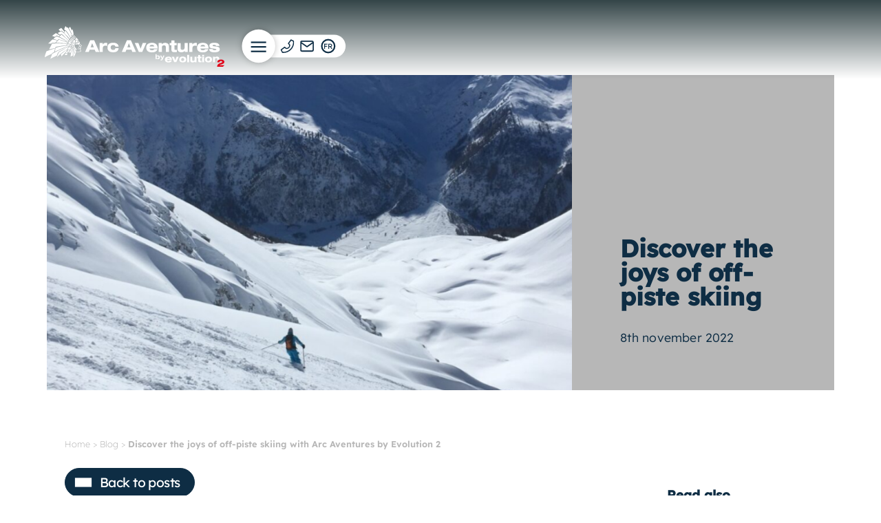

--- FILE ---
content_type: text/html; charset=UTF-8
request_url: https://arc-aventures.com/en/discover-the-joys-of-off-piste-skiing-with-arc-aventures-by-evolution-2/
body_size: 26761
content:
<!DOCTYPE html>
<html lang="en-US">

<head>
  <meta charset="UTF-8">
  <meta http-equiv="x-ua-compatible" content="ie=edge">
  <meta name="viewport" content="width=device-width, initial-scale=1, shrink-to-fit=no"/>
  <meta content="telephone=no" name="format-detection"/>
  <meta name="HandheldFriendly" content="true"/>
  <meta name="msapplication-TileColor" content="#ffffff"/>
  <meta name="theme-color" content="#ffffff"/>
  <link type="text/plain" rel="author" href="/humans.txt"/>
  <script defer src="https://cdnjs.cloudflare.com/ajax/libs/gsap/3.6.0/gsap.min.js"></script>
  <script defer src="https://cdnjs.cloudflare.com/ajax/libs/gsap/3.6.0/ScrollTrigger.min.js"></script>



  <script defer>document.addEventListener("DOMContentLoaded",function(){window.dataLayer=window.dataLayer||[];var currentUrl=window.location.pathname;var currentUrlHash=window.location.hash.replace(/#/g,"");dataLayer.push({'event':'page_view','pagePath':currentUrl,'pageHash':currentUrlHash,'pageTitle':'page_title','user_id':'USER_ID'});});</script>


  <title>Discover the joys of off-piste skiing with Arc Aventures by Evolution 2 - Arc Aventures</title>
	<style>img:is([sizes="auto" i], [sizes^="auto," i]) { contain-intrinsic-size: 3000px 1500px }</style>
	<link rel="alternate" hreflang="fr" href="https://arc-aventures.com/decouvrir-le-ski-hors-piste-avec-arc-aventures-by-evolution-2/"/>
<link rel="alternate" hreflang="en" href="https://arc-aventures.com/en/discover-the-joys-of-off-piste-skiing-with-arc-aventures-by-evolution-2/"/>
<link rel="alternate" hreflang="x-default" href="https://arc-aventures.com/decouvrir-le-ski-hors-piste-avec-arc-aventures-by-evolution-2/"/>
<meta name="robots" content="index, follow, max-snippet:-1, max-image-preview:large, max-video-preview:-1">
<link rel="canonical" href="https://arc-aventures.com/en/discover-the-joys-of-off-piste-skiing-with-arc-aventures-by-evolution-2/">
<meta property="og:url" content="https://arc-aventures.com/en/discover-the-joys-of-off-piste-skiing-with-arc-aventures-by-evolution-2/">
<meta property="og:site_name" content="Arc Aventures">
<meta property="og:locale" content="en_US">
<meta property="og:locale:alternate" content="fr_FR">
<meta property="og:type" content="article">
<meta property="article:author" content="https://www.facebook.com/ArcAventuresByEvo2/">
<meta property="article:publisher" content="https://www.facebook.com/ArcAventuresByEvo2/">
<meta property="article:section" content="Uncategorized">
<meta property="og:title" content="Discover the joys of off-piste skiing with Arc Aventures by Evolution 2 - Arc Aventures">
<meta property="og:image" content="https://arc-aventures.com/wp-content/uploads/2022/11/Bellecote-1.jpg">
<meta property="og:image:secure_url" content="https://arc-aventures.com/wp-content/uploads/2022/11/Bellecote-1.jpg">
<meta property="og:image:width" content="1068">
<meta property="og:image:height" content="847">
<meta name="twitter:card" content="summary">
<meta name="twitter:title" content="Discover the joys of off-piste skiing with Arc Aventures by Evolution 2 - Arc Aventures">
<meta name="twitter:image" content="https://arc-aventures.com/wp-content/uploads/2022/11/Bellecote-1-1024x812.jpg">
<link rel='dns-prefetch' href='//maps.googleapis.com'/>
<link rel='dns-prefetch' href='//cdn.jsdelivr.net'/>
<script type="text/javascript">//<![CDATA[
window._wpemojiSettings={"baseUrl":"https:\/\/s.w.org\/images\/core\/emoji\/16.0.1\/72x72\/","ext":".png","svgUrl":"https:\/\/s.w.org\/images\/core\/emoji\/16.0.1\/svg\/","svgExt":".svg","source":{"concatemoji":"https:\/\/arc-aventures.com\/wp-includes\/js\/wp-emoji-release.min.js?ver=6.8.3"}};!function(s,n){var o,i,e;function c(e){try{var t={supportTests:e,timestamp:(new Date).valueOf()};sessionStorage.setItem(o,JSON.stringify(t))}catch(e){}}function p(e,t,n){e.clearRect(0,0,e.canvas.width,e.canvas.height),e.fillText(t,0,0);var t=new Uint32Array(e.getImageData(0,0,e.canvas.width,e.canvas.height).data),a=(e.clearRect(0,0,e.canvas.width,e.canvas.height),e.fillText(n,0,0),new Uint32Array(e.getImageData(0,0,e.canvas.width,e.canvas.height).data));return t.every(function(e,t){return e===a[t]})}function u(e,t){e.clearRect(0,0,e.canvas.width,e.canvas.height),e.fillText(t,0,0);for(var n=e.getImageData(16,16,1,1),a=0;a<n.data.length;a++)if(0!==n.data[a])return!1;return!0}function f(e,t,n,a){switch(t){case"flag":return n(e,"\ud83c\udff3\ufe0f\u200d\u26a7\ufe0f","\ud83c\udff3\ufe0f\u200b\u26a7\ufe0f")?!1:!n(e,"\ud83c\udde8\ud83c\uddf6","\ud83c\udde8\u200b\ud83c\uddf6")&&!n(e,"\ud83c\udff4\udb40\udc67\udb40\udc62\udb40\udc65\udb40\udc6e\udb40\udc67\udb40\udc7f","\ud83c\udff4\u200b\udb40\udc67\u200b\udb40\udc62\u200b\udb40\udc65\u200b\udb40\udc6e\u200b\udb40\udc67\u200b\udb40\udc7f");case"emoji":return!a(e,"\ud83e\udedf")}return!1}function g(e,t,n,a){var r="undefined"!=typeof WorkerGlobalScope&&self instanceof WorkerGlobalScope?new OffscreenCanvas(300,150):s.createElement("canvas"),o=r.getContext("2d",{willReadFrequently:!0}),i=(o.textBaseline="top",o.font="600 32px Arial",{});return e.forEach(function(e){i[e]=t(o,e,n,a)}),i}function t(e){var t=s.createElement("script");t.src=e,t.defer=!0,s.head.appendChild(t)}"undefined"!=typeof Promise&&(o="wpEmojiSettingsSupports",i=["flag","emoji"],n.supports={everything:!0,everythingExceptFlag:!0},e=new Promise(function(e){s.addEventListener("DOMContentLoaded",e,{once:!0})}),new Promise(function(t){var n=function(){try{var e=JSON.parse(sessionStorage.getItem(o));if("object"==typeof e&&"number"==typeof e.timestamp&&(new Date).valueOf()<e.timestamp+604800&&"object"==typeof e.supportTests)return e.supportTests}catch(e){}return null}();if(!n){if("undefined"!=typeof Worker&&"undefined"!=typeof OffscreenCanvas&&"undefined"!=typeof URL&&URL.createObjectURL&&"undefined"!=typeof Blob)try{var e="postMessage("+g.toString()+"("+[JSON.stringify(i),f.toString(),p.toString(),u.toString()].join(",")+"));",a=new Blob([e],{type:"text/javascript"}),r=new Worker(URL.createObjectURL(a),{name:"wpTestEmojiSupports"});return void(r.onmessage=function(e){c(n=e.data),r.terminate(),t(n)})}catch(e){}c(n=g(i,f,p,u))}t(n)}).then(function(e){for(var t in e)n.supports[t]=e[t],n.supports.everything=n.supports.everything&&n.supports[t],"flag"!==t&&(n.supports.everythingExceptFlag=n.supports.everythingExceptFlag&&n.supports[t]);n.supports.everythingExceptFlag=n.supports.everythingExceptFlag&&!n.supports.flag,n.DOMReady=!1,n.readyCallback=function(){n.DOMReady=!0}}).then(function(){return e}).then(function(){var e;n.supports.everything||(n.readyCallback(),(e=n.source||{}).concatemoji?t(e.concatemoji):e.wpemoji&&e.twemoji&&(t(e.twemoji),t(e.wpemoji)))}))}((window,document),window._wpemojiSettings);
//]]></script>
<style id='wp-emoji-styles-inline-css' type='text/css'>

	img.wp-smiley, img.emoji {
		display: inline !important;
		border: none !important;
		box-shadow: none !important;
		height: 1em !important;
		width: 1em !important;
		margin: 0 0.07em !important;
		vertical-align: -0.1em !important;
		background: none !important;
		padding: 0 !important;
	}
</style>
<link rel='stylesheet' id='wp-block-library-css' href='https://arc-aventures.com/wp-includes/css/dist/block-library/style.min.css?ver=6.8.3' type='text/css' media='all'/>
<style id='classic-theme-styles-inline-css' type='text/css'>
/*! This file is auto-generated */
.wp-block-button__link{color:#fff;background-color:#32373c;border-radius:9999px;box-shadow:none;text-decoration:none;padding:calc(.667em + 2px) calc(1.333em + 2px);font-size:1.125em}.wp-block-file__button{background:#32373c;color:#fff;text-decoration:none}
</style>
<style id='safe-svg-svg-icon-style-inline-css' type='text/css'>
.safe-svg-cover{text-align:center}.safe-svg-cover .safe-svg-inside{display:inline-block;max-width:100%}.safe-svg-cover svg{fill:currentColor;height:100%;max-height:100%;max-width:100%;width:100%}

</style>
<style id='global-styles-inline-css' type='text/css'>
:root{--wp--preset--aspect-ratio--square: 1;--wp--preset--aspect-ratio--4-3: 4/3;--wp--preset--aspect-ratio--3-4: 3/4;--wp--preset--aspect-ratio--3-2: 3/2;--wp--preset--aspect-ratio--2-3: 2/3;--wp--preset--aspect-ratio--16-9: 16/9;--wp--preset--aspect-ratio--9-16: 9/16;--wp--preset--color--black: #000000;--wp--preset--color--cyan-bluish-gray: #abb8c3;--wp--preset--color--white: #ffffff;--wp--preset--color--pale-pink: #f78da7;--wp--preset--color--vivid-red: #cf2e2e;--wp--preset--color--luminous-vivid-orange: #ff6900;--wp--preset--color--luminous-vivid-amber: #fcb900;--wp--preset--color--light-green-cyan: #7bdcb5;--wp--preset--color--vivid-green-cyan: #00d084;--wp--preset--color--pale-cyan-blue: #8ed1fc;--wp--preset--color--vivid-cyan-blue: #0693e3;--wp--preset--color--vivid-purple: #9b51e0;--wp--preset--gradient--vivid-cyan-blue-to-vivid-purple: linear-gradient(135deg,rgba(6,147,227,1) 0%,rgb(155,81,224) 100%);--wp--preset--gradient--light-green-cyan-to-vivid-green-cyan: linear-gradient(135deg,rgb(122,220,180) 0%,rgb(0,208,130) 100%);--wp--preset--gradient--luminous-vivid-amber-to-luminous-vivid-orange: linear-gradient(135deg,rgba(252,185,0,1) 0%,rgba(255,105,0,1) 100%);--wp--preset--gradient--luminous-vivid-orange-to-vivid-red: linear-gradient(135deg,rgba(255,105,0,1) 0%,rgb(207,46,46) 100%);--wp--preset--gradient--very-light-gray-to-cyan-bluish-gray: linear-gradient(135deg,rgb(238,238,238) 0%,rgb(169,184,195) 100%);--wp--preset--gradient--cool-to-warm-spectrum: linear-gradient(135deg,rgb(74,234,220) 0%,rgb(151,120,209) 20%,rgb(207,42,186) 40%,rgb(238,44,130) 60%,rgb(251,105,98) 80%,rgb(254,248,76) 100%);--wp--preset--gradient--blush-light-purple: linear-gradient(135deg,rgb(255,206,236) 0%,rgb(152,150,240) 100%);--wp--preset--gradient--blush-bordeaux: linear-gradient(135deg,rgb(254,205,165) 0%,rgb(254,45,45) 50%,rgb(107,0,62) 100%);--wp--preset--gradient--luminous-dusk: linear-gradient(135deg,rgb(255,203,112) 0%,rgb(199,81,192) 50%,rgb(65,88,208) 100%);--wp--preset--gradient--pale-ocean: linear-gradient(135deg,rgb(255,245,203) 0%,rgb(182,227,212) 50%,rgb(51,167,181) 100%);--wp--preset--gradient--electric-grass: linear-gradient(135deg,rgb(202,248,128) 0%,rgb(113,206,126) 100%);--wp--preset--gradient--midnight: linear-gradient(135deg,rgb(2,3,129) 0%,rgb(40,116,252) 100%);--wp--preset--font-size--small: 13px;--wp--preset--font-size--medium: 20px;--wp--preset--font-size--large: 36px;--wp--preset--font-size--x-large: 42px;--wp--preset--spacing--20: 0.44rem;--wp--preset--spacing--30: 0.67rem;--wp--preset--spacing--40: 1rem;--wp--preset--spacing--50: 1.5rem;--wp--preset--spacing--60: 2.25rem;--wp--preset--spacing--70: 3.38rem;--wp--preset--spacing--80: 5.06rem;--wp--preset--shadow--natural: 6px 6px 9px rgba(0, 0, 0, 0.2);--wp--preset--shadow--deep: 12px 12px 50px rgba(0, 0, 0, 0.4);--wp--preset--shadow--sharp: 6px 6px 0px rgba(0, 0, 0, 0.2);--wp--preset--shadow--outlined: 6px 6px 0px -3px rgba(255, 255, 255, 1), 6px 6px rgba(0, 0, 0, 1);--wp--preset--shadow--crisp: 6px 6px 0px rgba(0, 0, 0, 1);}:where(.is-layout-flex){gap: 0.5em;}:where(.is-layout-grid){gap: 0.5em;}body .is-layout-flex{display: flex;}.is-layout-flex{flex-wrap: wrap;align-items: center;}.is-layout-flex > :is(*, div){margin: 0;}body .is-layout-grid{display: grid;}.is-layout-grid > :is(*, div){margin: 0;}:where(.wp-block-columns.is-layout-flex){gap: 2em;}:where(.wp-block-columns.is-layout-grid){gap: 2em;}:where(.wp-block-post-template.is-layout-flex){gap: 1.25em;}:where(.wp-block-post-template.is-layout-grid){gap: 1.25em;}.has-black-color{color: var(--wp--preset--color--black) !important;}.has-cyan-bluish-gray-color{color: var(--wp--preset--color--cyan-bluish-gray) !important;}.has-white-color{color: var(--wp--preset--color--white) !important;}.has-pale-pink-color{color: var(--wp--preset--color--pale-pink) !important;}.has-vivid-red-color{color: var(--wp--preset--color--vivid-red) !important;}.has-luminous-vivid-orange-color{color: var(--wp--preset--color--luminous-vivid-orange) !important;}.has-luminous-vivid-amber-color{color: var(--wp--preset--color--luminous-vivid-amber) !important;}.has-light-green-cyan-color{color: var(--wp--preset--color--light-green-cyan) !important;}.has-vivid-green-cyan-color{color: var(--wp--preset--color--vivid-green-cyan) !important;}.has-pale-cyan-blue-color{color: var(--wp--preset--color--pale-cyan-blue) !important;}.has-vivid-cyan-blue-color{color: var(--wp--preset--color--vivid-cyan-blue) !important;}.has-vivid-purple-color{color: var(--wp--preset--color--vivid-purple) !important;}.has-black-background-color{background-color: var(--wp--preset--color--black) !important;}.has-cyan-bluish-gray-background-color{background-color: var(--wp--preset--color--cyan-bluish-gray) !important;}.has-white-background-color{background-color: var(--wp--preset--color--white) !important;}.has-pale-pink-background-color{background-color: var(--wp--preset--color--pale-pink) !important;}.has-vivid-red-background-color{background-color: var(--wp--preset--color--vivid-red) !important;}.has-luminous-vivid-orange-background-color{background-color: var(--wp--preset--color--luminous-vivid-orange) !important;}.has-luminous-vivid-amber-background-color{background-color: var(--wp--preset--color--luminous-vivid-amber) !important;}.has-light-green-cyan-background-color{background-color: var(--wp--preset--color--light-green-cyan) !important;}.has-vivid-green-cyan-background-color{background-color: var(--wp--preset--color--vivid-green-cyan) !important;}.has-pale-cyan-blue-background-color{background-color: var(--wp--preset--color--pale-cyan-blue) !important;}.has-vivid-cyan-blue-background-color{background-color: var(--wp--preset--color--vivid-cyan-blue) !important;}.has-vivid-purple-background-color{background-color: var(--wp--preset--color--vivid-purple) !important;}.has-black-border-color{border-color: var(--wp--preset--color--black) !important;}.has-cyan-bluish-gray-border-color{border-color: var(--wp--preset--color--cyan-bluish-gray) !important;}.has-white-border-color{border-color: var(--wp--preset--color--white) !important;}.has-pale-pink-border-color{border-color: var(--wp--preset--color--pale-pink) !important;}.has-vivid-red-border-color{border-color: var(--wp--preset--color--vivid-red) !important;}.has-luminous-vivid-orange-border-color{border-color: var(--wp--preset--color--luminous-vivid-orange) !important;}.has-luminous-vivid-amber-border-color{border-color: var(--wp--preset--color--luminous-vivid-amber) !important;}.has-light-green-cyan-border-color{border-color: var(--wp--preset--color--light-green-cyan) !important;}.has-vivid-green-cyan-border-color{border-color: var(--wp--preset--color--vivid-green-cyan) !important;}.has-pale-cyan-blue-border-color{border-color: var(--wp--preset--color--pale-cyan-blue) !important;}.has-vivid-cyan-blue-border-color{border-color: var(--wp--preset--color--vivid-cyan-blue) !important;}.has-vivid-purple-border-color{border-color: var(--wp--preset--color--vivid-purple) !important;}.has-vivid-cyan-blue-to-vivid-purple-gradient-background{background: var(--wp--preset--gradient--vivid-cyan-blue-to-vivid-purple) !important;}.has-light-green-cyan-to-vivid-green-cyan-gradient-background{background: var(--wp--preset--gradient--light-green-cyan-to-vivid-green-cyan) !important;}.has-luminous-vivid-amber-to-luminous-vivid-orange-gradient-background{background: var(--wp--preset--gradient--luminous-vivid-amber-to-luminous-vivid-orange) !important;}.has-luminous-vivid-orange-to-vivid-red-gradient-background{background: var(--wp--preset--gradient--luminous-vivid-orange-to-vivid-red) !important;}.has-very-light-gray-to-cyan-bluish-gray-gradient-background{background: var(--wp--preset--gradient--very-light-gray-to-cyan-bluish-gray) !important;}.has-cool-to-warm-spectrum-gradient-background{background: var(--wp--preset--gradient--cool-to-warm-spectrum) !important;}.has-blush-light-purple-gradient-background{background: var(--wp--preset--gradient--blush-light-purple) !important;}.has-blush-bordeaux-gradient-background{background: var(--wp--preset--gradient--blush-bordeaux) !important;}.has-luminous-dusk-gradient-background{background: var(--wp--preset--gradient--luminous-dusk) !important;}.has-pale-ocean-gradient-background{background: var(--wp--preset--gradient--pale-ocean) !important;}.has-electric-grass-gradient-background{background: var(--wp--preset--gradient--electric-grass) !important;}.has-midnight-gradient-background{background: var(--wp--preset--gradient--midnight) !important;}.has-small-font-size{font-size: var(--wp--preset--font-size--small) !important;}.has-medium-font-size{font-size: var(--wp--preset--font-size--medium) !important;}.has-large-font-size{font-size: var(--wp--preset--font-size--large) !important;}.has-x-large-font-size{font-size: var(--wp--preset--font-size--x-large) !important;}
:where(.wp-block-post-template.is-layout-flex){gap: 1.25em;}:where(.wp-block-post-template.is-layout-grid){gap: 1.25em;}
:where(.wp-block-columns.is-layout-flex){gap: 2em;}:where(.wp-block-columns.is-layout-grid){gap: 2em;}
:root :where(.wp-block-pullquote){font-size: 1.5em;line-height: 1.6;}
</style>
<link rel='stylesheet' id='dnd-upload-cf7-css' href='https://arc-aventures.com/wp-content/plugins/drag-and-drop-multiple-file-upload-contact-form-7/assets/css/dnd-upload-cf7.css?ver=3000' type='text/css' media='all'/>
<link rel='stylesheet' id='contact-form-7-css' href='https://arc-aventures.com/wp-content/plugins/contact-form-7/includes/css/styles.css?ver=6.1.3' type='text/css' media='all'/>
<link rel='stylesheet' id='spam-protect-for-contact-form7-css' href='https://arc-aventures.com/wp-content/plugins/wp-contact-form-7-spam-blocker/frontend/css/spam-protect-for-contact-form7.css?ver=1.0.0' type='text/css' media='all'/>
<link rel='stylesheet' id='style-css' href='https://arc-aventures.com/wp-content/themes/arc-aventures/style.css?ver=1.32' type='text/css' media='all'/>
<link rel='stylesheet' id='main-css' href='https://arc-aventures.com/wp-content/themes/arc-aventures/assets/css/main.min.css?ver=1.32' type='text/css' media='all'/>
<link rel='stylesheet' id='jvcf7_client_css-css' href='https://arc-aventures.com/wp-content/plugins/jquery-validation-for-contact-form-7/includes/assets/css/jvcf7_client.css?ver=5.4.2' type='text/css' media='all'/>
<script type="text/javascript" id="wpml-cookie-js-extra">//<![CDATA[
var wpml_cookies={"wp-wpml_current_language":{"value":"en","expires":1,"path":"\/"}};var wpml_cookies={"wp-wpml_current_language":{"value":"en","expires":1,"path":"\/"}};
//]]></script>
<script type="text/javascript" src="https://arc-aventures.com/wp-content/plugins/sitepress-multilingual-cms/res/js/cookies/language-cookie.js?ver=4.6.11" id="wpml-cookie-js" defer="defer" data-wp-strategy="defer"></script>
<script type="text/javascript" src="https://arc-aventures.com/wp-includes/js/jquery/jquery.min.js?ver=3.7.1" id="jquery-core-js"></script>
<script type="text/javascript" src="https://arc-aventures.com/wp-includes/js/jquery/jquery-migrate.min.js?ver=3.4.1" id="jquery-migrate-js"></script>
<script type="text/javascript" src="https://arc-aventures.com/wp-content/plugins/wp-contact-form-7-spam-blocker/frontend/js/spam-protect-for-contact-form7.js?ver=1.0.0" id="spam-protect-for-contact-form7-js"></script>
<script defer type="text/javascript" src="https://maps.googleapis.com/maps/api/js?key=AIzaSyA24lhb79c99mwRrpcltEV-SY19q89ObXs&libraries=places&callback=initMap&ver=6.8.3"></script>
<script defer type="text/javascript" src="https://cdn.jsdelivr.net/npm/@easepick/bundle@1.2.0/dist/index.umd.min.js?ver=6.8.3"></script>
<link rel="https://api.w.org/" href="https://arc-aventures.com/en/wp-json/"/><link rel="alternate" title="JSON" type="application/json" href="https://arc-aventures.com/en/wp-json/wp/v2/posts/3086"/><link rel="EditURI" type="application/rsd+xml" title="RSD" href="https://arc-aventures.com/xmlrpc.php?rsd"/>
<link rel='shortlink' href='https://arc-aventures.com/en/?p=3086'/>
<link rel="alternate" title="oEmbed (JSON)" type="application/json+oembed" href="https://arc-aventures.com/en/wp-json/oembed/1.0/embed?url=https%3A%2F%2Farc-aventures.com%2Fen%2Fdiscover-the-joys-of-off-piste-skiing-with-arc-aventures-by-evolution-2%2F"/>
<link rel="alternate" title="oEmbed (XML)" type="text/xml+oembed" href="https://arc-aventures.com/en/wp-json/oembed/1.0/embed?url=https%3A%2F%2Farc-aventures.com%2Fen%2Fdiscover-the-joys-of-off-piste-skiing-with-arc-aventures-by-evolution-2%2F&#038;format=xml"/>
<meta name="generator" content="WPML ver:4.6.11 stt:1,4;"/>



<script>!function(){"use strict";function l(e){for(var t=e,r=0,n=document.cookie.split(";");r<n.length;r++){var o=n[r].split("=");if(o[0].trim()===t)return o[1]}}function s(e){return localStorage.getItem(e)}function u(e){return window[e]}function A(e,t){e=document.querySelector(e);return t?null==e?void 0:e.getAttribute(t):null==e?void 0:e.textContent}var e=window,t=document,r="script",n="dataLayer",o="https://tiw.arc-aventures.com",a="",i="b3hwgvjddr",c="8=GwBZLSIqWiUjNVI%2BTzBRHk9WSltQAxlVExYHRxcREgYGERYPBUkUBx8%3D",g="cookie",v="_ga",E="",d=!1;try{var d=!!g&&(m=navigator.userAgent,!!(m=new RegExp("Version/([0-9._]+)(.*Mobile)?.*Safari.*").exec(m)))&&16.4<=parseFloat(m[1]),f="stapeUserId"===g,I=d&&!f?function(e,t,r){void 0===t&&(t="");var n={cookie:l,localStorage:s,jsVariable:u,cssSelector:A},t=Array.isArray(t)?t:[t];if(e&&n[e])for(var o=n[e],a=0,i=t;a<i.length;a++){var c=i[a],c=r?o(c,r):o(c);if(c)return c}else console.warn("invalid uid source",e)}(g,v,E):void 0;d=d&&(!!I||f)}catch(e){console.error(e)}var m=e,g=(m[n]=m[n]||[],m[n].push({"gtm.start":(new Date).getTime(),event:"gtm.js"}),t.getElementsByTagName(r)[0]),v=I?"&bi="+encodeURIComponent(I):"",E=t.createElement(r),f=(d&&(i=8<i.length?i.replace(/([a-z]{8}$)/,"kp$1"):"kp"+i),!d&&a?a:o);E.async=!0,E.src=f+"/"+i+".js?"+c+v,null!=(e=g.parentNode)&&e.insertBefore(E,g)}();</script>
<link rel="icon" href="https://arc-aventures.com/wp-content/uploads/2023/06/cropped-arc-aventures-favicon-32x32.png" sizes="32x32"/>
<link rel="icon" href="https://arc-aventures.com/wp-content/uploads/2023/06/cropped-arc-aventures-favicon-192x192.png" sizes="192x192"/>
<link rel="apple-touch-icon" href="https://arc-aventures.com/wp-content/uploads/2023/06/cropped-arc-aventures-favicon-180x180.png"/>
<meta name="msapplication-TileImage" content="https://arc-aventures.com/wp-content/uploads/2023/06/cropped-arc-aventures-favicon-270x270.png"/>
		<style type="text/css" id="wp-custom-css">
			.grecaptcha-badge{
	display: none !important;
}		</style>
		   
  

  <style type="text/css">
    @media print {
      #main::after {
        content: url(https://chart.googleapis.com/chart?cht=qr&chs=150x150&chl=https://arc-aventures.com/en/discover-the-joys-of-off-piste-skiing-with-arc-aventures-by-evolution-2/&choe=UTF-8);
        position: absolute;
        top: 0;
        right: 0;
        width: 150px;
        height: 150px;
      }
    }
  </style>

  <script>function initMap(){}window.initMap=initMap;</script>

</head>

<body class="wp-singular post-template-default single single-post postid-3086 single-format-standard wp-theme-arc-aventures theme--2">
  <ul class="a11y-nav">
    <li>
      <a href="#main">Aller au contenu</a>
    </li>
    <li>
      <a href="#menu">Aller au menu</a>
    </li>
  </ul>


  
<header class="header">
	<div class="header--fixed fixed d-flex justify-content-between justify-content-lg-start align-items-center is-down">		<div class="header--btn"><a href="/en" aria-label="Logo d'Arc Aventures"> 
				<div class="header--logo">
					 <?xml version="1.0" encoding="UTF-8"?> <svg xmlns="http://www.w3.org/2000/svg" viewBox="0 0 179.88 40.42"><path d="M179.88,38.9H175a2.93,2.93,0,0,1,1.07-.59l.79-.25c1.87-.57,3-1,3-2.45,0-1.14-.9-2.36-3.43-2.36-2.29,0-3.54.92-3.62,2.65V36h2.14v-.08a1.37,1.37,0,0,1,1.54-1.21c.75,0,1.21.34,1.21.87s-.71.82-1.62,1.12c-1.41.45-3.35,1.08-3.46,3.62v.1h5.75Z" style="fill: #e1071b"></path><path d="M26.89,7.76V7.41L25.69,5l-.78-1.55-.86-1.3.86-1L25.34.6l.86,1.73.52,1.12.43,1V3.71l.69-.52.43,1.46.35,1.56.26,2.24-1.12,1Zm0,.51-.77-1.46L24.83,4.22,24,2.76l-1-1.64-.6.52L21.46.69,20.77,0,19.39,3.1l1.3,1.3.17-.35,1.21,1.29,1.12,1.47,1.64,2.76L26,11.46l.51-.43.43-.51L25.6,8.1l.69.86.52.69.26.52.43-.43Zm-1.81,4.57.69-1-.6-.86-.34-.69L24,9l-1.2-1.89L21.12,4.91l-.43-.51L19.31,6.72,20.69,8.1l.77.78,1.3,1.38.77.77ZM19.14,6.38l.6-1-.43-.51-.69-.61L17.41,2.67l-.86-.86L13.88,3.36l.69.69.95,1L17,4.48l1,.95Zm4.91,8,.6-1-.77-1.12-1.81-2.07L21,8.88l-2-2L16.81,5l-1.47.52-1.55.86L13,6.81l.86.78.69.43.43.6.86-.26.78-.6.94.6.78.52.95.95,1.29,1.29,2.16,2Zm-.69,1.12.52-.78L22.5,13.27l-1.9-1.72-.86-.69L18.45,9.65l-1.21-.94-.6-.35-2.07,2.16.86.43L19.14,13Zm-9.14-5.18.95-.94-1.46-.87-1.38-.86L11.21,6.9,9,8.45,7.33,9.74l2.93.95L11.9,9.31Zm9.23,5.95-.09-.52-4.83-2.58-3.27-1.73L12,10l-1.64,1.12L8.71,12.67l1.12.43.94.26,2.25.69.69-1,3.79,1.12,2.76.86.51.09Zm-.95,1.12.52-.86-3.37-1.38L19,15l-3.7-1.21L14,13.62,12.58,15l-1.37,1.55,2.58.09,3,.17,3.45.17Zm-9.92-3.19-4.82-1-4.4,4.14,3.1.08L7,16.72l3.62-.17ZM21.2,17.5l-1.55-.17-2.41-.09-5.09-.09-4.82.18L6.12,19.74,4.4,23.1l2.75-.6,3.28-.61.43-1.2,2.07-.43L17,19.57l4.66-.52.77-1.29ZM23,19.31l-3,.34-4,.61L12.84,21l-1.72.51-.43,1-.26,1.29-.17,1.55,4.39-2.07,4.57-1.89.43-.09,4.92-1.46.26-.61ZM6,23.45,1.64,25.08.17,29.39,0,31l2.67-1.46,4.4-2,.34-.69,2-1.12.34-1.2L10,23.45l.34-1.21Zm13.88-1.81L14.4,23.88l-6.9,3.7-.78,2L5.6,32.5l6.55-3.28.35-1.29.43-.86,1-1.56L18,23.36l5.77-2.59.35-.51Zm1.72.17-3.45,2-3.79,2.07-.78,1.55-1.46,3.45,3.62-3.19,2.41-1.9,4.57-3.1.95-1.47Zm-.09,1.81-.69.6-1.72,1.47L16.21,28l.25.87.18,1.2,2.24-2.15,2.32-2.42,1.21-2.24Zm4.05-5.52-2.67-.26L22.15,19l2.76-.08Zm1.21-1.38L24.22,15l-.6.86.95.78-1.12-.09-.52.78,3,.43Zm.17-.43.52-.6-1.12-.95L25,13.62l-.69,1.12ZM26,12.5l-.61.77,2.24,2.16.69-.6Zm3.1,1.29-2.33-2.33-.52.69,2.33,2.33Zm.69-.77-2.16-2.59-.43.52,2.16,2.41Zm.86-.78L28.27,9.57l-.34.34,2.24,2.76Zm.78-1L29.05,8.88l-.43.26,2.5,2.5ZM23.7,21.72l-.94,1.9,2.84-.26.95-1.47-1.12-.34-.95-1.12Zm-.34,4.92L25,24l-2.16.09ZM20.77,27l2.07-.09-.43-2.58Zm-.94,1.81h2.24l.77-1.47-2.24.18Zm4.48-2.5,1.64.09.86-4.31ZM27,17.84l.6.35.69.51.26.52L30.77,17l-4.05.26-.69,1Zm.09-1.12,3.62-.08-.52-2.85-.6-.17L28.62,15Zm3.7-2.84L31,15.17l.17,1.47,2.58-2.07-1.38-.43ZM30,13.36l2.15.35,1.9.51L33.1,13l-1.29-1.47ZM26.46,26.12l-.69,4.14,2.33-1L28,25.69l-.08-4.23-.86.61Zm2.16,1.64.17,3.1,1.72-2.59-.77-1.55-1.38-3.88Zm2.15.34.69-2.84-2.93-4.4-.34.43Zm-2.5-7.5-1.12.95L25.6,21.2l-.69-.94.52-1.47,1.46-.52,1.3.87Zm-.6-.17-.17-1L26.81,19l-.95.52-.17.78.6.69.78-.09ZM26.2,20l.52.43.35-.43-.43-.52Zm9.49,3.27.77,1.38-.17.35-.43.51-4.14.26v-.26l3.71-.34.43-.35-.09-.51-.51-1,.25-.69-1.12.18-.17-.35,1.47-.52V20.6l-.61-.34-.43-.09-.95,2.24v.86l-.34.18v-1l1-2.33.17-.69L33.62,18l-2.42.43L31.12,18l3.27-2-.26-.69L32.07,17,30,18.62l-.26.77v.78L31.12,22l.77.86-.6,1.47-1.9-3-.51-.86-.18-.86,1.73-1.81,2-1.73,1.12-.86.69-.34.86,1.46-.17,1,2.16,2.15-1,1.21.08,1.38-.34.17.17.52Zm.43-3.1.43-.52-1.73-2-.6.52L35,19.31l-.09.43.6.34ZM86.26,14,91.4,25.72H87.72l-.93-2.34h-5l-.92,2.34H77.18L82.32,14Zm-2,3L82.75,21h3.09Zm13.88-.22L96,22.56l-2.21-5.7H90.2l4,8.77,0,.09h3.4l4.06-8.86ZM113,21.79v.41h-8.21A2.36,2.36,0,0,0,107.39,24a2.22,2.22,0,0,0,2.18-1l.05-.09H113l-.09.22c-.79,2-2.63,3-5.47,3-3.79,0-5.8-1.64-5.8-4.75s2-4.75,5.8-4.75C111,16.54,113,18.41,113,21.79Zm-3.24-1.57a2.3,2.3,0,0,0-2.46-1.6,2.34,2.34,0,0,0-2.48,1.6Zm10.73-3.58a4.83,4.83,0,0,0-3.35,1.23v-1h-3v8.86h3.12V21.44a2,2,0,0,1,2.24-2.31c1.18,0,1.72.5,1.72,1.59v5h3.13V19.88C124.35,17.49,122.37,16.64,120.52,16.64Zm10.22,7c-.68,0-.77-.15-.77-.73V19.07h2.26V16.86H130V14.22h-3.13v2.64h-1.77v2.21h1.77v4.15c0,1.52.23,2.69,3.07,2.69a17.86,17.86,0,0,0,2.23-.16l.13,0v-2.2l-.18,0A13.25,13.25,0,0,1,130.74,23.61Zm9.34-2.32a2,2,0,0,1-2.21,2.26c-1.17,0-1.74-.52-1.74-1.59v-5.1H133V22.8c0,2.39,2,3.24,3.82,3.24a4.86,4.86,0,0,0,3.36-1.23v.91h3V16.86h-3.13Zm11-4.65a3.75,3.75,0,0,0-3.27,1.63V16.86h-3v8.86h3.13V21.88c0-1.63.89-2.46,2.66-2.46a5.74,5.74,0,0,1,1.5.24l.2.06v-3l-.13,0A5.9,5.9,0,0,0,151.1,16.64ZM164,21.79v.41h-8.21A2.36,2.36,0,0,0,158.38,24a2.22,2.22,0,0,0,2.18-1l0-.09h3.33l-.08.22c-.8,2-2.63,3-5.47,3-3.8,0-5.8-1.64-5.8-4.75s2-4.75,5.8-4.75C162,16.54,164,18.41,164,21.79Zm-3.24-1.57a2.31,2.31,0,0,0-2.47-1.6,2.35,2.35,0,0,0-2.48,1.6Zm10.54,0L169.38,20c-1.27-.13-1.27-.42-1.27-.63,0-.52.51-.75,1.66-.75.47,0,1.58.1,1.74,1l0,.13h3.41l0-.18c-.2-1.5-1-3-5.21-3-3.2,0-4.83,1-4.83,3,0,1.8,1.18,2.33,3,2.58l2.54.35c1.4.22,1.46.37,1.46.7,0,.67-1.17.76-1.86.76-1.54,0-1.84-.54-1.93-1.07l0-.14h-3.4v.18c.15,2.12,1.79,3.11,5.18,3.11,2.33,0,5.43-.32,5.43-3C175.24,21.31,174.1,20.5,171.32,20.21ZM49.49,14l5.15,11.69H51L50,23.38H45l-.92,2.34H40.42L45.56,14Zm-2,3L46,21h3.09Zm13.73-.44A3.75,3.75,0,0,0,58,18.27V16.86H55v8.86h3.12V21.88c0-1.63.9-2.46,2.66-2.46a5.74,5.74,0,0,1,1.5.24l.2.06v-3l-.13,0A5.9,5.9,0,0,0,61.26,16.64Zm9.52,5.51a1.94,1.94,0,0,1-2.16,1.59A2.27,2.27,0,0,1,66,21.29a2.27,2.27,0,0,1,2.58-2.45,2,2,0,0,1,2.17,1.38l0,.12H74l0-.19c-.42-2.33-2.33-3.61-5.38-3.61-3.8,0-5.8,1.65-5.8,4.75S64.74,26,68.38,26c2.46,0,5.05-.46,5.62-3.85L74,22H70.8ZM130.7,33.94l-1.36-3.52h-2.17l2.49,5.44h2.08l2.5-5.44h-2.17Zm7.52-3.66c2.3,0,3.56,1,3.56,2.92s-1.26,2.91-3.56,2.91-3.56-1-3.56-2.91,1.26-2.92,3.56-2.92m0,4.43a1.52,1.52,0,1,0-1.59-1.51,1.4,1.4,0,0,0,1.59,1.51m4.46,1.21h1.91V28.61h-1.91Zm7.41-2.72a1.24,1.24,0,0,1-1.37,1.39c-.74,0-1.08-.31-1.08-1V30.48h-1.92v3.65c0,.46.17,2,2.35,2a3,3,0,0,0,2.08-.76v.57H152V30.48h-1.91Zm6,1.43c-.41,0-.48-.11-.48-.45V31.82H157V30.48h-1.39V28.85h-1.92v1.63h-1.08v1.34h1.08v2.56c0,.94.14,1.65,1.89,1.65.38,0,1-.05,1.36-.09H157V34.59h-.13c-.27,0-.52,0-.81,0M157.63,30h1.92V28.61h-1.92Zm0,5.9h1.92V30.48h-1.92ZM164,30.28c2.3,0,3.56,1,3.56,2.92s-1.26,2.91-3.56,2.91-3.56-1-3.56-2.91,1.26-2.92,3.56-2.92m0,4.43a1.52,1.52,0,1,0-1.59-1.51A1.4,1.4,0,0,0,164,34.71M123.9,30.3c2.27,0,3.47,1.12,3.47,3.22v.25h-5.06a1.45,1.45,0,0,0,1.59,1.1,1.41,1.41,0,0,0,1.35-.64l0,0h2l0,.13c-.48,1.21-1.62,1.83-3.36,1.83-2.3,0-3.56-1-3.56-2.92s1.26-2.92,3.56-2.92m0,1.27a1.47,1.47,0,0,0-1.54,1h3.07a1.4,1.4,0,0,0-1.53-1m49,1.27v1.42A3.11,3.11,0,0,1,174.73,33v-.67c0-.46-.17-2-2.35-2a3,3,0,0,0-2.07.77v-.63h-1.85v5.44h1.91V33.29a1.27,1.27,0,0,1,1.38-1.43c.73,0,1.07.31,1.07,1M112,32.29h-.07v.44h-1V28H112v1.68H112l0,0a1.59,1.59,0,0,1,1.32-.51,1.81,1.81,0,0,1,1.92,1.86,1.78,1.78,0,0,1-2,1.81A1.59,1.59,0,0,1,112,32.3ZM111.93,31a1.06,1.06,0,0,0,1.13,1.06A1.06,1.06,0,1,0,111.93,31Zm7.94-1.74h-1.14l-1,2.39-1-2.39h-1.16l1.63,3.35-.13.28a.59.59,0,0,1-.58.38l-.46,0V34c.24,0,.49,0,.78,0a1.06,1.06,0,0,0,1.2-.7Z" style="fill: currentColor"></path></svg> 				</div></a></div>		<nav class="header--menu d-flex align-items-center">
			<div class="header--hamburger order-2 order-lg-0"> 
				<button class="hamburger hamburger--spin" id="menu" type="button" aria-label="Menu"><span class="hamburger-box"><span class="hamburger-inner"></span></span></button>
			</div>
			<div class="header--items d-flex algin-items-center">
				<div class="header--phone d-flex algin-items-center order-0 order-lg-1"><a href="tel:+33 4 79 07 60 02" aria-label="Téléphone"> 
						<div class="header--picto"><svg xmlns="http://www.w3.org/2000/svg" viewBox="0 0 18 18">
<path d="M17.49,1.87l0,0L13.7,0,9.64,5.41,11.51,7.9A3.85,3.85,0,0,1,7.9,11.51L5.41,9.64,0,13.7l1.84,3.72v0l0,0a1.18,1.18,0,0,0,.4.37A1.08,1.08,0,0,0,2.8,18h1a14.35,14.35,0,0,0,5.45-1.08,14.37,14.37,0,0,0,4.61-3.09,14.31,14.31,0,0,0,3.09-4.62A14.27,14.27,0,0,0,18,3.77v-1a1.08,1.08,0,0,0-.14-.53A1.18,1.18,0,0,0,17.49,1.87Zm-.88,1.9A12.85,12.85,0,0,1,3.77,16.61H3L1.76,14.12l3.65-2.74,2,1.52h.24A5.22,5.22,0,0,0,12.9,7.68V7.44l-1.52-2,2.74-3.65L16.61,3Z" style="fill: currentColor"/>
</svg>
						</div></a></div>
				<div class="header--account d-flex algin-items-center order-1"><a href="mailto:hello@arc-aventures.com" aria-label="Mail"> 
						<div class="header--picto"><svg xmlns="http://www.w3.org/2000/svg" viewBox="0 0 18 18">
<path d="M18,4a2.46,2.46,0,0,0-2.44-2.33H2.45A2.46,2.46,0,0,0,0,4a.49.49,0,0,0,0,.12v9.82a2.45,2.45,0,0,0,2.45,2.45h13.1A2.45,2.45,0,0,0,18,13.91V4.09A.49.49,0,0,0,18,4ZM2.45,3.27h13.1a.81.81,0,0,1,.72.46L9,8.82,1.73,3.73A.81.81,0,0,1,2.45,3.27ZM16.36,13.91a.82.82,0,0,1-.81.82H2.45a.82.82,0,0,1-.81-.82V5.66l6.89,4.83a.81.81,0,0,0,.94,0l6.89-4.83Z" fill="currentColor"/>
</svg>
						</div></a></div>
				<div class="header--language algin-items-center d-none d-lg-flex order-3"><a href="https://arc-aventures.com/decouvrir-le-ski-hors-piste-avec-arc-aventures-by-evolution-2/" aria-label="Language Choice"> <span>FR</span></a></div>
			</div>
		</nav>
	</div>
	<div class="header--full full">
		<div class="header--img">
			 <svg xmlns="http://www.w3.org/2000/svg" viewBox="0 0 1080.79 898.45">
<path d="M809.4,262.06,842,233.49l-7.48-61.9-10-42.79L812,88.18l-20.15,14.34v19L779.37,95.35,764.2,64.29,739,16.72,726.38,31.06l-25,28.56,25,35.73L749,138.25l35.33,66.68v9.56Zm-7.48,7.16-12.58,11.95-7.48-14.34-15.17-19.11-20.15-23.89,37.82,66.79-12.68,14.23-15.07,11.94-32.72-52.24L676.2,188.31,643.47,147.8l-35.23-35.73-5,9.45L565.64,85.79,605.75,0l20.16,19,25.14,26.28L668.71,31l30.13,45.18L724,116.75l37.72,71.46,22.75,40.51Zm-70.45,85.9,20-28.67-17.66-23.78-10-19.11-25.15-35.73-35.12-52.46-47.79-59.51-12.47-14.34-40.11,64.3,40.11,38.12L626,245.44l37.61,38.12L686.38,305ZM558.06,176.26l17.56-28.56-12.47-14.33L543,116.75l-35.32-43L482.62,50,404.7,92.86,424.75,112l27.74,28.56,42.71-16.72L525.43,150ZM701.34,398l17.56-28.56-22.55-31-52.78-57.23-32.73-35.73L553.17,190.8l-62.86-52.45-42.8,14.23-45.2,23.79-22.65,11.94,25,21.5,20.05,11.95,12.68,16.62,25.14-7.17,22.55-16.72,27.74,16.72,22.55,14.33,27.74,26.28,37.61,35.73,62.76,54.84Zm-20.16,31,15.07-21.4-40.32-40.51-55.27-47.67-25.15-19.11L538,266.94l-35.23-26.28-17.66-9.56-60.37,59.62L450,302.67,558.06,359.9ZM414.78,286l27.74-26.17-42.81-23.89L359.5,212.1l-32.62-21.5-65.46,42.79-47.69,35.73,85.4,26.18,47.69-38.12Zm268.9,164.42L681.18,436,540.5,364.57,445,316.9l-95.48-40.51-47.8,30.95-47.58,42.9,32.62,11.95,27.64,7.16,65.46,19,20.05-26.17,110.66,30.95L591,417l15.06,2.28ZM656,481.43l15.17-23.89-98.09-38.12-20-4.68L445,381.3l-37.71-4.78-40.21,38.22L327,457.54l75.43,2.38,87.9,4.78,100.48,4.78ZM367,393.24,226.3,364.58,98.08,478.93l90.61,2.5,15.06-19.11,105.57-4.78ZM653.65,491,631,526.82,495.2,541.05,377.06,560.16,316.69,572l-12.57,33.45-95.49,16.62-80.42,16.72,50.19-93L213.73,479l140.68-4.78,148.37,2.39,70.34,2.29,45.3,4.77Zm70.24,40.4L716.3,548,573.12,588.62,560.45,591l-133.1,52.35L299.24,700.59l5-42.9L311.7,622l12.58-28.67,50.29-14.23L467.45,560,583.2,543.33l88-9.55Zm-422.26,83.4-10,33.34-7.58,31L274,712.42l-57.77,31-10.08,19.11L77.93,817.33,0,857.83l5-45.28,42.8-119.24,125.73-45.18ZM703.83,560l-10,14.23L525.43,645.74,404.7,705.36l-27.54,42.9L364.59,772l-10.08,35.73L163.44,898.45l32.73-81,22.54-54.84L419.87,660.18l158.45-62Zm-15.06,26.28-27.64,40.51L527.82,712.53l-70.34,52.35L351.92,853.06l42.7-95.24,22.55-43,110.55-57.23L628.4,602.85Zm-35.12,57.12-35.23,62-67.95,66.79-65.35,59.51-5-33.34-7.48-23.89,82.91-64.29,50.29-40.61L626,652.91Zm72.73-121.42L646,524.32l20.15-31,77.83,7.17ZM756.61,491l-88-12,15.06-21.39L716.3,460l-27.53-21.39,17.56-23.79,73,47.57Zm27.75-40.61,15-16.62-32.63-26.17L729,376.52l-20.16,31.06Zm40.1-40.51-20.15,16.72L739,367.07l17.67-21.5Zm7.59-9.55L764.2,336l15.17-19.11,67.85,64.3Zm22.65-30.95-62.86-66.79,12.57-14.33,63,71.56Zm25-19L814.49,274l10.08-9.55,67.95,73.85Zm27.74-28.57-72.94-69.17,12.57-7.17L915,312.12ZM713.91,564.83l27.64,31,32.62,9.55-27.63,40.51L663.62,653l27.64-52.46Zm-47.69,100L729,662.36l-47.8,74ZM653.65,672l12.57,71.36-60.37,2.49ZM600.76,760.2l65.36-4.78-22.65,40.51H578.22Zm181-150.09L756.61,729.25l-47.79-2.39ZM759.11,502.82l20.26-26.17,118-7.17-65.35,61.91-7.59-14.34-20.15-14.23-17.46-9.55Zm30.23-40.51,105.57-2.39L879.74,381.3l-17.56-4.78-27.64,38.22ZM897.4,383.68l5,35.73,5.09,40.51,75.33-57.23-40.32-11.84Zm-22.65-14.33,62.76,9.45,55.38,14.34L965.25,359.8l-37.72-40.51ZM789.34,610.12l25.15-16.83,2.6,116.85,2.39,100-67.85,26.17,20-114.36ZM827,631.52l40.31,107.29,22.65,42.9-50.39,71.46-5.09-85.69Zm-5.1-42.91,10.08-11.94,85.41,121.52-20,78.73Zm0-59.61-37.51-23.89-42.81,14.33L726.38,560l20.16,26.17,45.3,9.56,32.73-26.28Zm-32.53,47.67-22.65,2.39L749,560l5.09-21.5,27.64-14.23,20,11.94,5.09,28.67Zm0-23.79-10,12-15.17-12Zm261.32,76.24-5-14.33,10-4.67-2.5-38.23,27.64-33.34L1017.93,479l5.09-28.57L997.88,410l-20.16,9.56-32.63,23.79L887.32,491l-50.18,50L842,564.83l15.17,23.79L912.47,672l17.66-40.61-22.54-23.89-40.32-49.75v-21.5l7.48-21.4,60.16-45.29,60.37-45.18,7.58,18.91-95.48,54.84,2.39,11.94,70.44-11.94,25,38.12-5,19.11-27.64,64.29v28.46l10.08-4.78V619.57l27.74-61.91L1023,560l17.56,9.55v35.73l-42.7,14.34,5.09,9.55,32.62-4.77-7.48,19L1043.18,672l2.6,14.23-12.68,9.66-108.16,9.45v7.17l120.84-7.17,12.46-14.23,5.09-9.55-22.65-38.12Zm-15.07-73.85-17.66-9.55,2.49-12-22.54-30.95,17.56-14.23,50.28,54.74-12.46,14.44Z" style="fill: currentColor;"/>
</svg>
		</div>
		<div class="header--inner"> 
			<div class="header--menu">
				<div class="header--items">
					<div class="header--language d-flex justify-content-center"><a href="https://arc-aventures.com/decouvrir-le-ski-hors-piste-avec-arc-aventures-by-evolution-2/" aria-label="Language Choice"> <span>FR</span></a></div>
					<div class="ws-20"></div>
					<div class="header--account d-flex justify-content-center"><a href="#account" aria-label="Compte"> 
							<div class="header--picto"><svg xmlns="http://www.w3.org/2000/svg" viewBox="0 0 19.26 19.26">
<path d="M19.26,9.62A9.63,9.63,0,1,0,3.41,17s0,0,0,0c.17.14.34.27.54.41a2.22,2.22,0,0,1,.27.21,9.63,9.63,0,0,0,10.78,0c.1-.06.18-.14.27-.19s.37-.27.54-.41c0,0,0,0,0,0A9.79,9.79,0,0,0,19.26,9.62ZM9.63,18.05A8.34,8.34,0,0,1,4.8,16.51a3.73,3.73,0,0,1,.09-.46,5.45,5.45,0,0,1,.5-1.19,4.69,4.69,0,0,1,.77-1,5.66,5.66,0,0,1,1-.76,4.67,4.67,0,0,1,1.17-.49,5.29,5.29,0,0,1,1.31-.17,5.06,5.06,0,0,1,3.53,1.41,4.86,4.86,0,0,1,1,1.55,5.74,5.74,0,0,1,.29,1.1A8.47,8.47,0,0,1,9.63,18.05Zm-3-8.91a3.08,3.08,0,0,1-.25-1.23,3,3,0,0,1,.25-1.23,3.49,3.49,0,0,1,.7-1A3.28,3.28,0,0,1,8.4,5a2.89,2.89,0,0,1,1.23-.26A2.83,2.83,0,0,1,10.86,5a3.33,3.33,0,0,1,1,.69,3.46,3.46,0,0,1,.69,1,3,3,0,0,1,.25,1.23,3,3,0,0,1-.25,1.23,3.22,3.22,0,0,1-1.72,1.71A3.18,3.18,0,0,1,6.68,9.14Zm8.94,6.39s0-.06,0-.1a6.33,6.33,0,0,0-.83-1.69,6.08,6.08,0,0,0-1.31-1.37,6.2,6.2,0,0,0-1.25-.73,3.51,3.51,0,0,0,.56-.46,4.84,4.84,0,0,0,.75-.94,4.35,4.35,0,0,0,.64-2.33A4.44,4.44,0,0,0,12.83,4.7a4.73,4.73,0,0,0-1.45-1,4.46,4.46,0,0,0-1.77-.34A4.38,4.38,0,0,0,6.4,4.71a4.73,4.73,0,0,0-1,1.45,4.46,4.46,0,0,0-.34,1.77,4,4,0,0,0,.17,1.21A4.52,4.52,0,0,0,6.49,11.2a3.66,3.66,0,0,0,.58.46,5.84,5.84,0,0,0-1.25.75,6.69,6.69,0,0,0-1.31,1.35,5.78,5.78,0,0,0-.83,1.69.22.22,0,0,0,0,.1A8.43,8.43,0,1,1,18.07,9.62,8.35,8.35,0,0,1,15.62,15.53Z" style="fill: currentColor"/>
</svg>
							</div></a></div>
				</div><div class="header--menu-main"><ul id="menu-header-anglais" class="menu"><li id="menu-item-2915" class="menu-item menu-item-type-post_type menu-item-object-page menu-item-2915"><a href="https://arc-aventures.com/en/all-our-activities/">All our activities</a></li>
<li id="menu-item-2916" class="menu-item menu-item-type-post_type menu-item-object-page menu-item-2916"><a href="https://arc-aventures.com/en/winter-activities/">Winter activities</a></li>
<li id="menu-item-2917" class="menu-item menu-item-type-post_type menu-item-object-page menu-item-2917"><a href="https://arc-aventures.com/en/summer-activities/">Summer activities</a></li>
<li id="menu-item-2918" class="menu-item menu-item-type-post_type menu-item-object-page menu-item-2918"><a href="https://arc-aventures.com/en/the-arc-aventures-spirit/">The Arc Aventures spirit</a></li>
<li id="menu-item-2919" class="menu-item menu-item-type-post_type menu-item-object-page menu-item-2919"><a href="https://arc-aventures.com/en/seminaires/">Groups and Seminars</a></li>
<li id="menu-item-1815" class="menu-item menu-item-type-custom menu-item-object-custom menu-item-1815"><a href="#contact">Contact</a></li>
</ul></div>				<div class="ws-20"></div>
				<div class="header--action">					<div class="header--btn"><a class="btn btn--theme btn--arrow-right" href="https://arc-aventures.com/en/all-our-activities/" target=""><span>Book an activity</span></a>
						<div class="ws-20 ws-lg-30"></div>
					</div>					<div class="header--btn"><a class="btn btn--secondary-bis " href="tel:+33 4 79 07 60 02" target=""><span>+33 4 79 07 60 02</span></a>
						<div class="ws-20 ws-lg-30"></div>
					</div>				</div>
				<div class="ws ws-lg-30"></div><div class="header--menu-main2"><ul id="menu-header-2-anglais" class="menu"><li id="menu-item-2920" class="menu-item menu-item-type-post_type menu-item-object-page menu-item-2920"><a href="https://arc-aventures.com/en/useful-information/">Useful information</a></li>
<li id="menu-item-2921" class="menu-item menu-item-type-post_type menu-item-object-page menu-item-2921"><a href="https://arc-aventures.com/en/blog/">Blog</a></li>
<li id="menu-item-2922" class="menu-item menu-item-type-post_type menu-item-object-page menu-item-2922"><a href="https://arc-aventures.com/en/careers/">Careers</a></li>
</ul></div>				<div class="ws-50 ws-lg-0"></div>
				<div class="header--social d-flex"><a href="https://www.facebook.com/ESIArcAventures/" target="_blank" aria-label="Facebook">
						<div class="header--picto"><svg xmlns="http://www.w3.org/2000/svg" viewBox="0 0 32.07 32.07">
<path d="M16,0a16,16,0,1,0,16,16A16,16,0,0,0,16,0Zm0,31A15,15,0,1,1,31,16,15,15,0,0,1,16,31Zm3.5-24H16.87C13.47,7,13,9.1,13,11.38V13h-1.5a.71.71,0,0,0-.2,0,.48.48,0,0,0-.28.28.71.71,0,0,0,0,.2v3a.75.75,0,0,0,0,.21.62.62,0,0,0,.11.17.42.42,0,0,0,.17.1.35.35,0,0,0,.2,0H13v7.5a.51.51,0,0,0,0,.21.59.59,0,0,0,.1.17.4.4,0,0,0,.18.1.34.34,0,0,0,.2,0h3.05a.38.38,0,0,0,.44-.5V17h2.5a.38.38,0,0,0,.21,0,.42.42,0,0,0,.17-.1.62.62,0,0,0,.11-.17.5.5,0,0,0,0-.21v-3a.46.46,0,0,0,0-.2.48.48,0,0,0-.28-.28.75.75,0,0,0-.21,0H17v-1.5c.1-.63.1-.53.7-.5h1.78c.14,0,.29,0,.4-.11a.4.4,0,0,0,.12-.39v-3a.35.35,0,0,0,0-.2.42.42,0,0,0-.1-.17.62.62,0,0,0-.17-.11A.75.75,0,0,0,19.53,7Z" style="fill: currentColor"/>
</svg>
						</div></a><a href="https://www.instagram.com/arc_aventures/" target="_blank" aria-label="Instagram">
						<div class="header--picto"><svg xmlns="http://www.w3.org/2000/svg" viewBox="0 0 32.07 32.07">
<path d="M24,12.7a6,6,0,0,0-.37-2,4.07,4.07,0,0,0-.93-1.42,4,4,0,0,0-1.42-.92A5.82,5.82,0,0,0,19.3,8c-.85,0-1.13,0-3.3,0s-2.45,0-3.3,0a5.87,5.87,0,0,0-1.94.38,4.14,4.14,0,0,0-1.42.92,4.19,4.19,0,0,0-.92,1.42,5.86,5.86,0,0,0-.37,1.94C8,13.53,8,13.8,8,16s0,2.45.05,3.3a5.86,5.86,0,0,0,.37,1.94,4.09,4.09,0,0,0,.92,1.42,4.14,4.14,0,0,0,1.42.92,5.66,5.66,0,0,0,2,.4c.85,0,1.12.05,3.29.05s2.45,0,3.3-.05a5.91,5.91,0,0,0,1.95-.37,4,4,0,0,0,1.41-.92,4.16,4.16,0,0,0,.93-1.42A5.86,5.86,0,0,0,24,19.3c0-.86.05-1.13.05-3.3S24,13.55,24,12.7Zm-8,7.38A4.11,4.11,0,1,1,20.11,16a4.06,4.06,0,0,1-1.21,2.9A4.1,4.1,0,0,1,16,20.08Zm4.27-7.42a1,1,0,0,1-.37-.07,1.06,1.06,0,0,1-.31-.21.79.79,0,0,1-.2-.31,1,1,0,0,1-.08-.37.9.9,0,0,1,.08-.36.79.79,0,0,1,.2-.31,1.06,1.06,0,0,1,.31-.21,1,1,0,0,1,.37-.07.94.94,0,0,1,.37.07A1.06,1.06,0,0,1,21,11a1,1,0,0,1,.21.31,1.1,1.1,0,0,1,.07.36A1,1,0,0,1,20.27,12.66Zm-4.27,6A2.67,2.67,0,1,0,13.33,16,2.68,2.68,0,0,0,16,18.64ZM16,0a16,16,0,1,0,16,16A16,16,0,0,0,16,0Zm0,31A15,15,0,1,1,31,16,15,15,0,0,1,16,31Z" style="fill: currentColor"/>
</svg>
						</div></a><a href="https://www.youtube.com/channel/UCaP1aIXncsqjW9J6tX286WA" target="_blank" aria-label="Youtube">
						<div class="header--picto"><svg xmlns="http://www.w3.org/2000/svg" viewBox="0 0 32.07 32.07">
<path d="M16,0a16,16,0,1,0,16,16A16,16,0,0,0,16,0Zm0,31A15,15,0,1,1,31,16,15,15,0,0,1,16,31ZM25.6,12A2.3,2.3,0,0,0,25,11a2.42,2.42,0,0,0-1.07-.6A57.74,57.74,0,0,0,16.5,10a57.74,57.74,0,0,0-7.42.39A2.33,2.33,0,0,0,8,11a2.3,2.3,0,0,0-.61,1A23.47,23.47,0,0,0,7,16.5,23.47,23.47,0,0,0,7.4,21a2.32,2.32,0,0,0,1.68,1.64A57.74,57.74,0,0,0,16.5,23a57.74,57.74,0,0,0,7.42-.39A2.32,2.32,0,0,0,25.6,21,23.47,23.47,0,0,0,26,16.5,23.47,23.47,0,0,0,25.6,12Zm-11,7.24V13.73l4.92,2.75Z" style="fill: currentColor"/>
</svg>
						</div></a></div>
				<div class="ws-100 ws-lg-0"></div>
			</div>
		</div>
	</div>
</header>
<main id="main" class="site-main">
  
    
  
  


<div class="white_space ws-n-0 ws-n-md-0 ws-n-lg-0 ws-50 ws-md-50 ws-lg-50  colored--secondary"></div>
<section class="text-img two-thirds my-4 mx-3 m-lg-6">
	<div class="px-4 container-fluid">
		<div class="row ">
			<div class="col-12 col-lg-4 colored--6 d-flex flex-column justify-content-end order-1 order-lg-1">
				<div class="text-img--inner">					<div class="text-img--heading">						<h1 class="text-img--title"><span>Discover the joys of off-piste skiing</span></h1>
						<div class="ws-20 ws-lg-30"></div>					</div>					<div class="text-img--content text"><p>8th november 2022</p>
</div>				</div>
			</div>
			<div class="col-12 col-lg-8 px-0 order-0">
				<div class="text-img--container">					<div class="text-img--img zoom"><img width="1000" height="600" src="https://arc-aventures.com/wp-content/uploads/2022/11/IMG_0814-copie-1000x600.jpg" class="attachment-text-img size-text-img" alt="" decoding="async" loading="lazy"/></div>				</div>
			</div>
		</div>
	</div>
</section>
<section class="breadcrumb colored--secondary">
	<div class="container px-4">
		<div class="row">
			<div class="col-12">
				<div class="ws"></div>
				<div class="breadcrumb--container"><a class="breadcrumb--link " href="https://arc-aventures.com/en/" aria-disabled="false"><span>Home >  </span></a><a class="breadcrumb--link " href="https://arc-aventures.com/en/blog/" aria-disabled="false"><span>Blog >  </span></a><a class="breadcrumb--link current" href="" aria-disabled="true"><span>Discover the joys of off-piste skiing with Arc Aventures by Evolution 2  </span></a></div>
				<div class="ws"></div>
			</div>
		</div>
	</div>
</section>
<div class="white_space ws-n-0 ws-n-md-0 ws-n-lg-0 ws ws-md ws-lg  colored--secondary"></div><section class="blog-article colored--secondary">
	<div class="container px-4"> 
		<div class="row">
			<div class="col-12 col-lg-8 pr-lg-0">
				<div class="blog-article--wrapper">
					<div class="blog-article--action">
						<div class="blog-article--btn"><a class="btn btn--primary btn--arrow-left" href=""><span>Back to posts</span></a></div>
					</div>
					<div class="ws-40"></div>
					<div class="blog-article--body">
						 <p><strong>DISCOVER THE JOYS OF OFF-PISTE SKIING WITH ARC AVENTURES BY EVOLUTION 2</strong></p>
<p><em>OFF-PISTE SKIING</em>, <em>even the name makes you think of gliding through the powder fresh snow in a secluded wintery wonderland.</em></p>
<p>A LITTLE HISTORY ON THE SUBJECT<br/>
For centuries, the local mountain dwellers have had to travel across country over snowy, difficult terrain. Everyone needs to hunt, get supplies, trade and travel.<br/>
Early on they used hand-made boards and a long stick to push themselves along on the snow. It was hard going and the invention of off-piste skiing!<br/>
Time passed and techniques evolved, especially with newcomers to the region wanting to try skiing. It is the beginning of skiing as a leisure activity for the masses: ski resorts, paid holidays, international tourism, skiing offered so many possibilities. &#8220;Winter sports&#8221; were born.</p>
<p>It was then that OFF-PISTE SKIING began to take on a new meaning of &#8220;real skiing&#8221;. Skiers wanted to get out of these manmade, controlled, signposted areas, and go beyond&#8230; to discover the real mountain as it was before we got here.<br/>
To go off-piste you’ll need to have a solid foundation in alpine skiing and know how to ski in all types of snow (powder, hard, icy) and over all types of terrain. The essential safety equipment is also a must &#8211; your avalanche escape kit.</p>
<p>So what is FREERIDE SKIING ? A more modern approach to off-piste, it is a discipline for skiers with different and more precise routes (often including tricks and jumps from rock faces etc.) It is more technically difficult but it remains, pure off-piste skiing.</p>
<p>This new craze for off-piste skiing has made it possible to develop skiing and snowboarding equipment to make it lighter, stronger and easier to use. With the better equipment, even more people can try skiing away from the slopes.</p>
<p>GOOD HABITS:<br/>
Whether you want to learn from scratch or improve your off-piste skiing technique, knowing your way round the terrain, the weather conditions and avalanche rescue kit is a must. It takes time to learn all this so we strongly advise starting your off-piste adventure with a trained mountain guide from a ski school.</p>
<p>ARC AVENTURES BY EVOLUTION 2, the ski school in Arc 1800 can offer the following:</p>
<p>&#8211; <a href="https://arc-aventures.com/en/product/freeride-teen-ski-course-14-17-years-old/">Freeride initiation courses for teenagers aged 15 to 17</a><br/>
&#8211; <a href="https://arc-aventures.com/en/product/adult-off-piste-ski-course/">Adult off-piste ski courses</a><br/>
&#8211; <a href="https://arc-aventures.com/en/product/all-mountain-snowboard-course/">All-Mountain snowboard courses</a><br/>
&#8211; <a href="https://arc-aventures.com/en/product/private-off-piste-ski-instructor/">Private off-piste skiing or snowboarding sessions from 1 to 6 people</a></p>
<p>Our instructors and mountain guides are here to show you the basics or help you improve your technique, in a safe learning environment. With their knowledge of the off-piste routes around the Les Arcs ski area, weather conditions, avalanche risks and snow quality, you couldn’t be in better hands.<br/>
Our instructors will to take into account all the factors that go into a perfect off-piste outing and adapt to the technical level of the participants.<br/>
<a href="https://en.lesarcs.com/live/weather">Les Arcs weather info</a> and <a href="https://en.lesarcs.com/webcams-1">les Arcs webcam</a> domain can be found on <a href="https://en.lesarcs.com/">www.lesarcs.com</a></p>
<p>HAVING THE RIGHT EQUIPMENT.<br/>
The instructors and guides at Arc Aventures by Evolution 2, provide you with the essential safety equipment and show you how to use it. The pack includes a rucksack, airbag bag, shovel, probe and DVA (avalanche victim detectors).<br/>
It is important to practise using this equipment regularly. For example, you can train at the Avalanche Park in Les Arcs, a fun area that is open to everyone located at the top of the Transarc cablecars. To get up there, see the <a href="https://en.lesarcs.com/piste-map">Les Arcs piste map</a>. Our instructors can also advise you on the best types of skis and boots for off-piste skiing depending on your level and chosen route.</p>
<p>WHERE TO GO IN LES ARCS?<br/>
The off-piste possibilities in the Paradiski area (Les Arcs / Peisey-Vallandry and La Plagne) are immense and varied, whether it be epic high mountain routes, forest descents or sections of fresh powder between the slopes. Most of them can be directly accessed via the Les Arcs ski lifts.</p>
<p>Some ideas for itineraries to allow you to experience a real escape in the mountains:<br/>
Massif de l’Aiguille Rouge : Grand Col, Grandes Pentes, Genepi, Couloir en « S »…<br/>
Massif de l’Aiguille Grive : Carro Blanc, Couloir Nord, Pentes Nord-Ouest, Col d’Entreporte…<br/>
Massif du Mont-Pourri : Col des Roches, Mont-Pourri<br/>
Massif de Bellecôte : Petite face Nord, Couloir du Cairn…</p>
</div>
					<div class="ws-70"></div>
					<div class="blog-article--navigation d-flex">						<div class="blog-article--action">
							<div class="blog-article--btn"><a class="btn btn--tertiary btn--arrow-left" href="https://arc-aventures.com/en/the-long-awaited-return-to-the-slopes/"><span>Previous</span></a></div>
						</div>						<div class="blog-article--action">
							<div class="blog-article--btn"> <a class="btn btn--tertiary btn--arrow-right" href="https://arc-aventures.com/en/ski-instructor-a-job-that-allows-you-to-share-your-love-of-skiing-the-mountains-and-the-great-outdoors/"><span>Next</span></a></div>
						</div>					</div>
					<div class="ws-20"> </div>
					<div class="blog-article--action">
						<div class="blog-article--btn"><a class="btn btn--primary btn--arrow-left" href="/blog"><span>All our posts</span></a></div>
					</div>
				</div>
			</div>			<div class="col-12 col-lg-3 offset-lg-1 pl-lg-5">
				<div class="ws-50 ws-lg-30"></div>
				<div class="blog-article--recommended-head"> 
					<h3 class="blog-article--h3"><span> 
							<accent>Read also</accent></span></h3>
				</div>				<div class="ws-30"></div>
				<div class="blog-article--recommended-content">
					<div class="blog-article--recommended-article">
						<div class="blog-article--recommended-img"><img width="570" height="400" src="https://arc-aventures.com/wp-content/uploads/2022/09/Les_Arcs_Winter_2022cWeareMerci-16-1-570x400.jpg" class="attachment-blog-article size-blog-article" alt="" decoding="async" loading="lazy"/></div>
						<div class="blog-article--recommended-title">
							<h4 class="blog-article--h4"><span>The long awaited return to the slopes!</span></h4>
						</div>
						<div class="blog-article--recommended-date"><span>5 Oct. 2021</span></div>
						<div class="blog-article--recommended-action">
							<div class="blog-article--btn"><a class="btn btn--6 btn--arrow-right" href="https://arc-aventures.com/en/the-long-awaited-return-to-the-slopes/"><span>Read</span></a></div>
						</div>
					</div>
				</div>				<div class="ws-30"></div>
				<div class="blog-article--recommended-content">
					<div class="blog-article--recommended-article">
						<div class="blog-article--recommended-img"><img width="570" height="400" src="https://arc-aventures.com/wp-content/uploads/2022/08/Flat-Summit_Les-Arcs_AP82183-edit®andyparant.com-copie-570x400.jpg" class="attachment-blog-article size-blog-article" alt="" decoding="async" loading="lazy"/></div>
						<div class="blog-article--recommended-title">
							<h4 class="blog-article--h4"><span>Skiing is just like riding a bike...</span></h4>
						</div>
						<div class="blog-article--recommended-date"><span>18 Sep. 2020</span></div>
						<div class="blog-article--recommended-action">
							<div class="blog-article--btn"><a class="btn btn--6 btn--arrow-right" href="https://arc-aventures.com/en/skiing-is-just-like-riding-a-bike/"><span>Read</span></a></div>
						</div>
					</div>
				</div>			</div>		</div>
	</div>
</section>
<div class="white_space ws-n-0 ws-n-md-0 ws-n-lg-0 ws-100 ws-md-100 ws-lg-100  colored--secondary"></div></main>

  <footer class="footer colored--primary">
	<div class="ws-30 ws-lg-70"></div>
	<div class="container px-4"> 
		<div class="row"> 
			<div class="col-12">				<div class="footer--link"> 
					<div class="row d-flex justify-content-center">
						 						<div class="col-12 col-lg">
							<div class="footer--action">
								<div class="footer--btn"> <a class="btn btn--secondary-link btn--arrow-right" href="https://arc-aventures.com/en/useful-information/" target=""><span>Useful information</span></a></div>
								<div class="ws-20 ws-lg-0"></div>
							</div>
						</div>						<div class="col-12 col-lg">
							<div class="footer--action">
								<div class="footer--btn"> <a class="btn btn--secondary-link btn--arrow-right" href="https://arc-aventures.com/en/how-to-find-us/" target=""><span>How to find us</span></a></div>
								<div class="ws-20 ws-lg-0"></div>
							</div>
						</div>					</div>
				</div>
				<div class="ws-40 ws-lg-60"></div>			</div>
			<div class="col-12 d-flex justify-content-center"><a href="/" aria-label="Logo d'Arc Aventures"> 
					<div class="footer--logo">
						 <?xml version="1.0" encoding="UTF-8"?> <svg xmlns="http://www.w3.org/2000/svg" viewBox="0 0 179.88 40.42"><path d="M179.88,38.9H175a2.93,2.93,0,0,1,1.07-.59l.79-.25c1.87-.57,3-1,3-2.45,0-1.14-.9-2.36-3.43-2.36-2.29,0-3.54.92-3.62,2.65V36h2.14v-.08a1.37,1.37,0,0,1,1.54-1.21c.75,0,1.21.34,1.21.87s-.71.82-1.62,1.12c-1.41.45-3.35,1.08-3.46,3.62v.1h5.75Z" style="fill: #e1071b"></path><path d="M26.89,7.76V7.41L25.69,5l-.78-1.55-.86-1.3.86-1L25.34.6l.86,1.73.52,1.12.43,1V3.71l.69-.52.43,1.46.35,1.56.26,2.24-1.12,1Zm0,.51-.77-1.46L24.83,4.22,24,2.76l-1-1.64-.6.52L21.46.69,20.77,0,19.39,3.1l1.3,1.3.17-.35,1.21,1.29,1.12,1.47,1.64,2.76L26,11.46l.51-.43.43-.51L25.6,8.1l.69.86.52.69.26.52.43-.43Zm-1.81,4.57.69-1-.6-.86-.34-.69L24,9l-1.2-1.89L21.12,4.91l-.43-.51L19.31,6.72,20.69,8.1l.77.78,1.3,1.38.77.77ZM19.14,6.38l.6-1-.43-.51-.69-.61L17.41,2.67l-.86-.86L13.88,3.36l.69.69.95,1L17,4.48l1,.95Zm4.91,8,.6-1-.77-1.12-1.81-2.07L21,8.88l-2-2L16.81,5l-1.47.52-1.55.86L13,6.81l.86.78.69.43.43.6.86-.26.78-.6.94.6.78.52.95.95,1.29,1.29,2.16,2Zm-.69,1.12.52-.78L22.5,13.27l-1.9-1.72-.86-.69L18.45,9.65l-1.21-.94-.6-.35-2.07,2.16.86.43L19.14,13Zm-9.14-5.18.95-.94-1.46-.87-1.38-.86L11.21,6.9,9,8.45,7.33,9.74l2.93.95L11.9,9.31Zm9.23,5.95-.09-.52-4.83-2.58-3.27-1.73L12,10l-1.64,1.12L8.71,12.67l1.12.43.94.26,2.25.69.69-1,3.79,1.12,2.76.86.51.09Zm-.95,1.12.52-.86-3.37-1.38L19,15l-3.7-1.21L14,13.62,12.58,15l-1.37,1.55,2.58.09,3,.17,3.45.17Zm-9.92-3.19-4.82-1-4.4,4.14,3.1.08L7,16.72l3.62-.17ZM21.2,17.5l-1.55-.17-2.41-.09-5.09-.09-4.82.18L6.12,19.74,4.4,23.1l2.75-.6,3.28-.61.43-1.2,2.07-.43L17,19.57l4.66-.52.77-1.29ZM23,19.31l-3,.34-4,.61L12.84,21l-1.72.51-.43,1-.26,1.29-.17,1.55,4.39-2.07,4.57-1.89.43-.09,4.92-1.46.26-.61ZM6,23.45,1.64,25.08.17,29.39,0,31l2.67-1.46,4.4-2,.34-.69,2-1.12.34-1.2L10,23.45l.34-1.21Zm13.88-1.81L14.4,23.88l-6.9,3.7-.78,2L5.6,32.5l6.55-3.28.35-1.29.43-.86,1-1.56L18,23.36l5.77-2.59.35-.51Zm1.72.17-3.45,2-3.79,2.07-.78,1.55-1.46,3.45,3.62-3.19,2.41-1.9,4.57-3.1.95-1.47Zm-.09,1.81-.69.6-1.72,1.47L16.21,28l.25.87.18,1.2,2.24-2.15,2.32-2.42,1.21-2.24Zm4.05-5.52-2.67-.26L22.15,19l2.76-.08Zm1.21-1.38L24.22,15l-.6.86.95.78-1.12-.09-.52.78,3,.43Zm.17-.43.52-.6-1.12-.95L25,13.62l-.69,1.12ZM26,12.5l-.61.77,2.24,2.16.69-.6Zm3.1,1.29-2.33-2.33-.52.69,2.33,2.33Zm.69-.77-2.16-2.59-.43.52,2.16,2.41Zm.86-.78L28.27,9.57l-.34.34,2.24,2.76Zm.78-1L29.05,8.88l-.43.26,2.5,2.5ZM23.7,21.72l-.94,1.9,2.84-.26.95-1.47-1.12-.34-.95-1.12Zm-.34,4.92L25,24l-2.16.09ZM20.77,27l2.07-.09-.43-2.58Zm-.94,1.81h2.24l.77-1.47-2.24.18Zm4.48-2.5,1.64.09.86-4.31ZM27,17.84l.6.35.69.51.26.52L30.77,17l-4.05.26-.69,1Zm.09-1.12,3.62-.08-.52-2.85-.6-.17L28.62,15Zm3.7-2.84L31,15.17l.17,1.47,2.58-2.07-1.38-.43ZM30,13.36l2.15.35,1.9.51L33.1,13l-1.29-1.47ZM26.46,26.12l-.69,4.14,2.33-1L28,25.69l-.08-4.23-.86.61Zm2.16,1.64.17,3.1,1.72-2.59-.77-1.55-1.38-3.88Zm2.15.34.69-2.84-2.93-4.4-.34.43Zm-2.5-7.5-1.12.95L25.6,21.2l-.69-.94.52-1.47,1.46-.52,1.3.87Zm-.6-.17-.17-1L26.81,19l-.95.52-.17.78.6.69.78-.09ZM26.2,20l.52.43.35-.43-.43-.52Zm9.49,3.27.77,1.38-.17.35-.43.51-4.14.26v-.26l3.71-.34.43-.35-.09-.51-.51-1,.25-.69-1.12.18-.17-.35,1.47-.52V20.6l-.61-.34-.43-.09-.95,2.24v.86l-.34.18v-1l1-2.33.17-.69L33.62,18l-2.42.43L31.12,18l3.27-2-.26-.69L32.07,17,30,18.62l-.26.77v.78L31.12,22l.77.86-.6,1.47-1.9-3-.51-.86-.18-.86,1.73-1.81,2-1.73,1.12-.86.69-.34.86,1.46-.17,1,2.16,2.15-1,1.21.08,1.38-.34.17.17.52Zm.43-3.1.43-.52-1.73-2-.6.52L35,19.31l-.09.43.6.34ZM86.26,14,91.4,25.72H87.72l-.93-2.34h-5l-.92,2.34H77.18L82.32,14Zm-2,3L82.75,21h3.09Zm13.88-.22L96,22.56l-2.21-5.7H90.2l4,8.77,0,.09h3.4l4.06-8.86ZM113,21.79v.41h-8.21A2.36,2.36,0,0,0,107.39,24a2.22,2.22,0,0,0,2.18-1l.05-.09H113l-.09.22c-.79,2-2.63,3-5.47,3-3.79,0-5.8-1.64-5.8-4.75s2-4.75,5.8-4.75C111,16.54,113,18.41,113,21.79Zm-3.24-1.57a2.3,2.3,0,0,0-2.46-1.6,2.34,2.34,0,0,0-2.48,1.6Zm10.73-3.58a4.83,4.83,0,0,0-3.35,1.23v-1h-3v8.86h3.12V21.44a2,2,0,0,1,2.24-2.31c1.18,0,1.72.5,1.72,1.59v5h3.13V19.88C124.35,17.49,122.37,16.64,120.52,16.64Zm10.22,7c-.68,0-.77-.15-.77-.73V19.07h2.26V16.86H130V14.22h-3.13v2.64h-1.77v2.21h1.77v4.15c0,1.52.23,2.69,3.07,2.69a17.86,17.86,0,0,0,2.23-.16l.13,0v-2.2l-.18,0A13.25,13.25,0,0,1,130.74,23.61Zm9.34-2.32a2,2,0,0,1-2.21,2.26c-1.17,0-1.74-.52-1.74-1.59v-5.1H133V22.8c0,2.39,2,3.24,3.82,3.24a4.86,4.86,0,0,0,3.36-1.23v.91h3V16.86h-3.13Zm11-4.65a3.75,3.75,0,0,0-3.27,1.63V16.86h-3v8.86h3.13V21.88c0-1.63.89-2.46,2.66-2.46a5.74,5.74,0,0,1,1.5.24l.2.06v-3l-.13,0A5.9,5.9,0,0,0,151.1,16.64ZM164,21.79v.41h-8.21A2.36,2.36,0,0,0,158.38,24a2.22,2.22,0,0,0,2.18-1l0-.09h3.33l-.08.22c-.8,2-2.63,3-5.47,3-3.8,0-5.8-1.64-5.8-4.75s2-4.75,5.8-4.75C162,16.54,164,18.41,164,21.79Zm-3.24-1.57a2.31,2.31,0,0,0-2.47-1.6,2.35,2.35,0,0,0-2.48,1.6Zm10.54,0L169.38,20c-1.27-.13-1.27-.42-1.27-.63,0-.52.51-.75,1.66-.75.47,0,1.58.1,1.74,1l0,.13h3.41l0-.18c-.2-1.5-1-3-5.21-3-3.2,0-4.83,1-4.83,3,0,1.8,1.18,2.33,3,2.58l2.54.35c1.4.22,1.46.37,1.46.7,0,.67-1.17.76-1.86.76-1.54,0-1.84-.54-1.93-1.07l0-.14h-3.4v.18c.15,2.12,1.79,3.11,5.18,3.11,2.33,0,5.43-.32,5.43-3C175.24,21.31,174.1,20.5,171.32,20.21ZM49.49,14l5.15,11.69H51L50,23.38H45l-.92,2.34H40.42L45.56,14Zm-2,3L46,21h3.09Zm13.73-.44A3.75,3.75,0,0,0,58,18.27V16.86H55v8.86h3.12V21.88c0-1.63.9-2.46,2.66-2.46a5.74,5.74,0,0,1,1.5.24l.2.06v-3l-.13,0A5.9,5.9,0,0,0,61.26,16.64Zm9.52,5.51a1.94,1.94,0,0,1-2.16,1.59A2.27,2.27,0,0,1,66,21.29a2.27,2.27,0,0,1,2.58-2.45,2,2,0,0,1,2.17,1.38l0,.12H74l0-.19c-.42-2.33-2.33-3.61-5.38-3.61-3.8,0-5.8,1.65-5.8,4.75S64.74,26,68.38,26c2.46,0,5.05-.46,5.62-3.85L74,22H70.8ZM130.7,33.94l-1.36-3.52h-2.17l2.49,5.44h2.08l2.5-5.44h-2.17Zm7.52-3.66c2.3,0,3.56,1,3.56,2.92s-1.26,2.91-3.56,2.91-3.56-1-3.56-2.91,1.26-2.92,3.56-2.92m0,4.43a1.52,1.52,0,1,0-1.59-1.51,1.4,1.4,0,0,0,1.59,1.51m4.46,1.21h1.91V28.61h-1.91Zm7.41-2.72a1.24,1.24,0,0,1-1.37,1.39c-.74,0-1.08-.31-1.08-1V30.48h-1.92v3.65c0,.46.17,2,2.35,2a3,3,0,0,0,2.08-.76v.57H152V30.48h-1.91Zm6,1.43c-.41,0-.48-.11-.48-.45V31.82H157V30.48h-1.39V28.85h-1.92v1.63h-1.08v1.34h1.08v2.56c0,.94.14,1.65,1.89,1.65.38,0,1-.05,1.36-.09H157V34.59h-.13c-.27,0-.52,0-.81,0M157.63,30h1.92V28.61h-1.92Zm0,5.9h1.92V30.48h-1.92ZM164,30.28c2.3,0,3.56,1,3.56,2.92s-1.26,2.91-3.56,2.91-3.56-1-3.56-2.91,1.26-2.92,3.56-2.92m0,4.43a1.52,1.52,0,1,0-1.59-1.51A1.4,1.4,0,0,0,164,34.71M123.9,30.3c2.27,0,3.47,1.12,3.47,3.22v.25h-5.06a1.45,1.45,0,0,0,1.59,1.1,1.41,1.41,0,0,0,1.35-.64l0,0h2l0,.13c-.48,1.21-1.62,1.83-3.36,1.83-2.3,0-3.56-1-3.56-2.92s1.26-2.92,3.56-2.92m0,1.27a1.47,1.47,0,0,0-1.54,1h3.07a1.4,1.4,0,0,0-1.53-1m49,1.27v1.42A3.11,3.11,0,0,1,174.73,33v-.67c0-.46-.17-2-2.35-2a3,3,0,0,0-2.07.77v-.63h-1.85v5.44h1.91V33.29a1.27,1.27,0,0,1,1.38-1.43c.73,0,1.07.31,1.07,1M112,32.29h-.07v.44h-1V28H112v1.68H112l0,0a1.59,1.59,0,0,1,1.32-.51,1.81,1.81,0,0,1,1.92,1.86,1.78,1.78,0,0,1-2,1.81A1.59,1.59,0,0,1,112,32.3ZM111.93,31a1.06,1.06,0,0,0,1.13,1.06A1.06,1.06,0,1,0,111.93,31Zm7.94-1.74h-1.14l-1,2.39-1-2.39h-1.16l1.63,3.35-.13.28a.59.59,0,0,1-.58.38l-.46,0V34c.24,0,.49,0,.78,0a1.06,1.06,0,0,0,1.2-.7Z" style="fill: currentColor"></path></svg> 					</div>
					<div class="ws-50"></div></a></div>
			<div class="col-12">
				<div class="footer--bottom">
					 					<div class="footer--text"><p>A pioneer in outdoor sports in France, Arc Aventures by Evolution 2 has been the benchmark for adventure since the late 1980s in Les Arcs and Bourg Saint Maurice in both winter and summer.</p>
<p>In summer, our teams welcome you at Arc 1800, at the Tournavelles office, in the village of Les Villards and in Bourg Saint Maurice at the legendary white-water base at the top of the Isère rapids, the starting point for rafting. Rafting, white-water swimming, canyoning, accrobranche, paragliding: take advantage of a multitude of activities, all supervised by professionals who care about the quality of your experience.</p>
<p>In winter, our teams await you at Arc 1800 in the Paradiski ski area. Located on the Tournavelles snow front in the village of Les Villards, the school offers a comprehensive approach to snow sports and mountain sports, from beginner to expert. Skiing, snowboarding, off-piste, freeride, ski touring, snowshoeing, handiskiing &#8211; our specialist instructors are on hand to help you make the most of your time in Les Arcs.</p>
<p>&nbsp;</p>
						<div class="ws-50"></div>
					</div>					<div class="row"> 
						<div class="col-12 col-lg-3">
							<div class="footer--heading"> 
								<h3 class="footer--title"> <span>Follow us</span></h3>
								<div class="ws-20"></div>
							</div>
							<div class="footer--social d-flex"> <a href="https://www.facebook.com/ArcAventuresByEvo2/" target="_blank" aria-label="Facebook">
									<div class="footer--picto"><svg xmlns="http://www.w3.org/2000/svg" viewBox="0 0 32.07 32.07">
<path d="M16,0a16,16,0,1,0,16,16A16,16,0,0,0,16,0Zm0,31A15,15,0,1,1,31,16,15,15,0,0,1,16,31Zm3.5-24H16.87C13.47,7,13,9.1,13,11.38V13h-1.5a.71.71,0,0,0-.2,0,.48.48,0,0,0-.28.28.71.71,0,0,0,0,.2v3a.75.75,0,0,0,0,.21.62.62,0,0,0,.11.17.42.42,0,0,0,.17.1.35.35,0,0,0,.2,0H13v7.5a.51.51,0,0,0,0,.21.59.59,0,0,0,.1.17.4.4,0,0,0,.18.1.34.34,0,0,0,.2,0h3.05a.38.38,0,0,0,.44-.5V17h2.5a.38.38,0,0,0,.21,0,.42.42,0,0,0,.17-.1.62.62,0,0,0,.11-.17.5.5,0,0,0,0-.21v-3a.46.46,0,0,0,0-.2.48.48,0,0,0-.28-.28.75.75,0,0,0-.21,0H17v-1.5c.1-.63.1-.53.7-.5h1.78c.14,0,.29,0,.4-.11a.4.4,0,0,0,.12-.39v-3a.35.35,0,0,0,0-.2.42.42,0,0,0-.1-.17.62.62,0,0,0-.17-.11A.75.75,0,0,0,19.53,7Z" style="fill: currentColor"/>
</svg>
									</div></a><a href="https://www.instagram.com/arc_aventures/" target="_blank" aria-label="Instagram">
									<div class="footer--picto"><svg xmlns="http://www.w3.org/2000/svg" viewBox="0 0 32.07 32.07">
<path d="M24,12.7a6,6,0,0,0-.37-2,4.07,4.07,0,0,0-.93-1.42,4,4,0,0,0-1.42-.92A5.82,5.82,0,0,0,19.3,8c-.85,0-1.13,0-3.3,0s-2.45,0-3.3,0a5.87,5.87,0,0,0-1.94.38,4.14,4.14,0,0,0-1.42.92,4.19,4.19,0,0,0-.92,1.42,5.86,5.86,0,0,0-.37,1.94C8,13.53,8,13.8,8,16s0,2.45.05,3.3a5.86,5.86,0,0,0,.37,1.94,4.09,4.09,0,0,0,.92,1.42,4.14,4.14,0,0,0,1.42.92,5.66,5.66,0,0,0,2,.4c.85,0,1.12.05,3.29.05s2.45,0,3.3-.05a5.91,5.91,0,0,0,1.95-.37,4,4,0,0,0,1.41-.92,4.16,4.16,0,0,0,.93-1.42A5.86,5.86,0,0,0,24,19.3c0-.86.05-1.13.05-3.3S24,13.55,24,12.7Zm-8,7.38A4.11,4.11,0,1,1,20.11,16a4.06,4.06,0,0,1-1.21,2.9A4.1,4.1,0,0,1,16,20.08Zm4.27-7.42a1,1,0,0,1-.37-.07,1.06,1.06,0,0,1-.31-.21.79.79,0,0,1-.2-.31,1,1,0,0,1-.08-.37.9.9,0,0,1,.08-.36.79.79,0,0,1,.2-.31,1.06,1.06,0,0,1,.31-.21,1,1,0,0,1,.37-.07.94.94,0,0,1,.37.07A1.06,1.06,0,0,1,21,11a1,1,0,0,1,.21.31,1.1,1.1,0,0,1,.07.36A1,1,0,0,1,20.27,12.66Zm-4.27,6A2.67,2.67,0,1,0,13.33,16,2.68,2.68,0,0,0,16,18.64ZM16,0a16,16,0,1,0,16,16A16,16,0,0,0,16,0Zm0,31A15,15,0,1,1,31,16,15,15,0,0,1,16,31Z" style="fill: currentColor"/>
</svg>
									</div></a><a href="https://www.youtube.com/channel/UCaP1aIXncsqjW9J6tX286WA" target="_blank" aria-label="Youtube">
									<div class="footer--picto"><svg xmlns="http://www.w3.org/2000/svg" viewBox="0 0 32.07 32.07">
<path d="M16,0a16,16,0,1,0,16,16A16,16,0,0,0,16,0Zm0,31A15,15,0,1,1,31,16,15,15,0,0,1,16,31ZM25.6,12A2.3,2.3,0,0,0,25,11a2.42,2.42,0,0,0-1.07-.6A57.74,57.74,0,0,0,16.5,10a57.74,57.74,0,0,0-7.42.39A2.33,2.33,0,0,0,8,11a2.3,2.3,0,0,0-.61,1A23.47,23.47,0,0,0,7,16.5,23.47,23.47,0,0,0,7.4,21a2.32,2.32,0,0,0,1.68,1.64A57.74,57.74,0,0,0,16.5,23a57.74,57.74,0,0,0,7.42-.39A2.32,2.32,0,0,0,25.6,21,23.47,23.47,0,0,0,26,16.5,23.47,23.47,0,0,0,25.6,12Zm-11,7.24V13.73l4.92,2.75Z" style="fill: currentColor"/>
</svg>
									</div></a></div>
							<div class="ws-40 ws-lg-0"></div>
						</div>
						<div class="col-12 col-lg-3"><div class="footer--menu"><ul id="menu-footer-1-anglais" class="menu"><li id="menu-item-2925" class="menu-item menu-item-type-post_type menu-item-object-page menu-item-2925"><a href="https://arc-aventures.com/en/blog/">Blog</a></li>
<li id="menu-item-2926" class="menu-item menu-item-type-post_type menu-item-object-page menu-item-2926"><a href="https://arc-aventures.com/en/terms-and-conditions-ski-school/">T’s &#038; C’s Winter</a></li>
<li id="menu-item-2928" class="menu-item menu-item-type-post_type menu-item-object-page menu-item-2928"><a href="https://arc-aventures.com/en/terms-and-conditions-for-summer-season/">T’s &#038; C’s Summer</a></li>
</ul></div></div>
						<div class="col-12 col-lg-4"><div class="footer--menu"><ul id="menu-footer-2-anglais" class="menu"><li id="menu-item-2929" class="menu-item menu-item-type-post_type menu-item-object-page menu-item-2929"><a href="https://arc-aventures.com/en/legal-notices/">Legal notices</a></li>
<li id="menu-item-1816" class="menu-item menu-item-type-custom menu-item-object-custom menu-item-1816"><a href="/en/legal-notices/#confidentialite">Confidentiality agreement</a></li>
</ul></div>							<div class="ws-30 ws-lg-0"></div>
						</div>
						<div class="col-12 col-lg-2 d-flex justify-content-center justify-content-lg-end align-items-end"><a class="footer--logo-merci-wrapper" href="https://wearemerci.com" target="_blank" aria-label="Logo de Merci Creative">
								<div class="footer--logo-merci"><svg xmlns="http://www.w3.org/2000/svg" viewBox="0 0 31 27">
<path d="M28.7,18.18c-3.16,4.41-9.15,7.69-12.54,8.82,0,0,2.31-2.31.51-3.65C15.09,22.18,7.32,22,3.57,18.84h0A9.82,9.82,0,0,1,0,11.53C0,5.17,6.94,0,15.5,0S31,5.17,31,11.53A13.22,13.22,0,0,1,28.7,18.18ZM15.5,9.86,9,4.45V18.11a10,10,0,0,1,2.68-1.49v-6.1l3.79,3,3.79-3v6.1A10,10,0,0,1,22,18.11V4.45Z" style="fill: currentColor"/>
</svg>
								</div></a></div>
					</div>
				</div>
			</div>
		</div>
	</div>
	<div class="ws-30 ws-lg-90"></div>
</footer>
<section class="formulaire contact colored--secondary">
	<div class="formulaire--img">
		 <svg xmlns="http://www.w3.org/2000/svg" viewBox="0 0 1080.79 898.45">
<path d="M809.4,262.06,842,233.49l-7.48-61.9-10-42.79L812,88.18l-20.15,14.34v19L779.37,95.35,764.2,64.29,739,16.72,726.38,31.06l-25,28.56,25,35.73L749,138.25l35.33,66.68v9.56Zm-7.48,7.16-12.58,11.95-7.48-14.34-15.17-19.11-20.15-23.89,37.82,66.79-12.68,14.23-15.07,11.94-32.72-52.24L676.2,188.31,643.47,147.8l-35.23-35.73-5,9.45L565.64,85.79,605.75,0l20.16,19,25.14,26.28L668.71,31l30.13,45.18L724,116.75l37.72,71.46,22.75,40.51Zm-70.45,85.9,20-28.67-17.66-23.78-10-19.11-25.15-35.73-35.12-52.46-47.79-59.51-12.47-14.34-40.11,64.3,40.11,38.12L626,245.44l37.61,38.12L686.38,305ZM558.06,176.26l17.56-28.56-12.47-14.33L543,116.75l-35.32-43L482.62,50,404.7,92.86,424.75,112l27.74,28.56,42.71-16.72L525.43,150ZM701.34,398l17.56-28.56-22.55-31-52.78-57.23-32.73-35.73L553.17,190.8l-62.86-52.45-42.8,14.23-45.2,23.79-22.65,11.94,25,21.5,20.05,11.95,12.68,16.62,25.14-7.17,22.55-16.72,27.74,16.72,22.55,14.33,27.74,26.28,37.61,35.73,62.76,54.84Zm-20.16,31,15.07-21.4-40.32-40.51-55.27-47.67-25.15-19.11L538,266.94l-35.23-26.28-17.66-9.56-60.37,59.62L450,302.67,558.06,359.9ZM414.78,286l27.74-26.17-42.81-23.89L359.5,212.1l-32.62-21.5-65.46,42.79-47.69,35.73,85.4,26.18,47.69-38.12Zm268.9,164.42L681.18,436,540.5,364.57,445,316.9l-95.48-40.51-47.8,30.95-47.58,42.9,32.62,11.95,27.64,7.16,65.46,19,20.05-26.17,110.66,30.95L591,417l15.06,2.28ZM656,481.43l15.17-23.89-98.09-38.12-20-4.68L445,381.3l-37.71-4.78-40.21,38.22L327,457.54l75.43,2.38,87.9,4.78,100.48,4.78ZM367,393.24,226.3,364.58,98.08,478.93l90.61,2.5,15.06-19.11,105.57-4.78ZM653.65,491,631,526.82,495.2,541.05,377.06,560.16,316.69,572l-12.57,33.45-95.49,16.62-80.42,16.72,50.19-93L213.73,479l140.68-4.78,148.37,2.39,70.34,2.29,45.3,4.77Zm70.24,40.4L716.3,548,573.12,588.62,560.45,591l-133.1,52.35L299.24,700.59l5-42.9L311.7,622l12.58-28.67,50.29-14.23L467.45,560,583.2,543.33l88-9.55Zm-422.26,83.4-10,33.34-7.58,31L274,712.42l-57.77,31-10.08,19.11L77.93,817.33,0,857.83l5-45.28,42.8-119.24,125.73-45.18ZM703.83,560l-10,14.23L525.43,645.74,404.7,705.36l-27.54,42.9L364.59,772l-10.08,35.73L163.44,898.45l32.73-81,22.54-54.84L419.87,660.18l158.45-62Zm-15.06,26.28-27.64,40.51L527.82,712.53l-70.34,52.35L351.92,853.06l42.7-95.24,22.55-43,110.55-57.23L628.4,602.85Zm-35.12,57.12-35.23,62-67.95,66.79-65.35,59.51-5-33.34-7.48-23.89,82.91-64.29,50.29-40.61L626,652.91Zm72.73-121.42L646,524.32l20.15-31,77.83,7.17ZM756.61,491l-88-12,15.06-21.39L716.3,460l-27.53-21.39,17.56-23.79,73,47.57Zm27.75-40.61,15-16.62-32.63-26.17L729,376.52l-20.16,31.06Zm40.1-40.51-20.15,16.72L739,367.07l17.67-21.5Zm7.59-9.55L764.2,336l15.17-19.11,67.85,64.3Zm22.65-30.95-62.86-66.79,12.57-14.33,63,71.56Zm25-19L814.49,274l10.08-9.55,67.95,73.85Zm27.74-28.57-72.94-69.17,12.57-7.17L915,312.12ZM713.91,564.83l27.64,31,32.62,9.55-27.63,40.51L663.62,653l27.64-52.46Zm-47.69,100L729,662.36l-47.8,74ZM653.65,672l12.57,71.36-60.37,2.49ZM600.76,760.2l65.36-4.78-22.65,40.51H578.22Zm181-150.09L756.61,729.25l-47.79-2.39ZM759.11,502.82l20.26-26.17,118-7.17-65.35,61.91-7.59-14.34-20.15-14.23-17.46-9.55Zm30.23-40.51,105.57-2.39L879.74,381.3l-17.56-4.78-27.64,38.22ZM897.4,383.68l5,35.73,5.09,40.51,75.33-57.23-40.32-11.84Zm-22.65-14.33,62.76,9.45,55.38,14.34L965.25,359.8l-37.72-40.51ZM789.34,610.12l25.15-16.83,2.6,116.85,2.39,100-67.85,26.17,20-114.36ZM827,631.52l40.31,107.29,22.65,42.9-50.39,71.46-5.09-85.69Zm-5.1-42.91,10.08-11.94,85.41,121.52-20,78.73Zm0-59.61-37.51-23.89-42.81,14.33L726.38,560l20.16,26.17,45.3,9.56,32.73-26.28Zm-32.53,47.67-22.65,2.39L749,560l5.09-21.5,27.64-14.23,20,11.94,5.09,28.67Zm0-23.79-10,12-15.17-12Zm261.32,76.24-5-14.33,10-4.67-2.5-38.23,27.64-33.34L1017.93,479l5.09-28.57L997.88,410l-20.16,9.56-32.63,23.79L887.32,491l-50.18,50L842,564.83l15.17,23.79L912.47,672l17.66-40.61-22.54-23.89-40.32-49.75v-21.5l7.48-21.4,60.16-45.29,60.37-45.18,7.58,18.91-95.48,54.84,2.39,11.94,70.44-11.94,25,38.12-5,19.11-27.64,64.29v28.46l10.08-4.78V619.57l27.74-61.91L1023,560l17.56,9.55v35.73l-42.7,14.34,5.09,9.55,32.62-4.77-7.48,19L1043.18,672l2.6,14.23-12.68,9.66-108.16,9.45v7.17l120.84-7.17,12.46-14.23,5.09-9.55-22.65-38.12Zm-15.07-73.85-17.66-9.55,2.49-12-22.54-30.95,17.56-14.23,50.28,54.74-12.46,14.44Z" style="fill: currentColor;"/>
</svg>
	</div>
	<div class="formulaire--logo">		<div class="header--btn"><a href="/" aria-label="Logo d'Arc Aventures"> 
				<div class="header--logo is-black"><?xml version="1.0" encoding="UTF-8"?> <svg xmlns="http://www.w3.org/2000/svg" viewBox="0 0 179.88 40.42"><path d="M179.88,38.9H175a2.93,2.93,0,0,1,1.07-.59l.79-.25c1.87-.57,3-1,3-2.45,0-1.14-.9-2.36-3.43-2.36-2.29,0-3.54.92-3.62,2.65V36h2.14v-.08a1.37,1.37,0,0,1,1.54-1.21c.75,0,1.21.34,1.21.87s-.71.82-1.62,1.12c-1.41.45-3.35,1.08-3.46,3.62v.1h5.75Z" style="fill: #e1071b"></path><path d="M26.89,7.76V7.41L25.69,5l-.78-1.55-.86-1.3.86-1L25.34.6l.86,1.73.52,1.12.43,1V3.71l.69-.52.43,1.46.35,1.56.26,2.24-1.12,1Zm0,.51-.77-1.46L24.83,4.22,24,2.76l-1-1.64-.6.52L21.46.69,20.77,0,19.39,3.1l1.3,1.3.17-.35,1.21,1.29,1.12,1.47,1.64,2.76L26,11.46l.51-.43.43-.51L25.6,8.1l.69.86.52.69.26.52.43-.43Zm-1.81,4.57.69-1-.6-.86-.34-.69L24,9l-1.2-1.89L21.12,4.91l-.43-.51L19.31,6.72,20.69,8.1l.77.78,1.3,1.38.77.77ZM19.14,6.38l.6-1-.43-.51-.69-.61L17.41,2.67l-.86-.86L13.88,3.36l.69.69.95,1L17,4.48l1,.95Zm4.91,8,.6-1-.77-1.12-1.81-2.07L21,8.88l-2-2L16.81,5l-1.47.52-1.55.86L13,6.81l.86.78.69.43.43.6.86-.26.78-.6.94.6.78.52.95.95,1.29,1.29,2.16,2Zm-.69,1.12.52-.78L22.5,13.27l-1.9-1.72-.86-.69L18.45,9.65l-1.21-.94-.6-.35-2.07,2.16.86.43L19.14,13Zm-9.14-5.18.95-.94-1.46-.87-1.38-.86L11.21,6.9,9,8.45,7.33,9.74l2.93.95L11.9,9.31Zm9.23,5.95-.09-.52-4.83-2.58-3.27-1.73L12,10l-1.64,1.12L8.71,12.67l1.12.43.94.26,2.25.69.69-1,3.79,1.12,2.76.86.51.09Zm-.95,1.12.52-.86-3.37-1.38L19,15l-3.7-1.21L14,13.62,12.58,15l-1.37,1.55,2.58.09,3,.17,3.45.17Zm-9.92-3.19-4.82-1-4.4,4.14,3.1.08L7,16.72l3.62-.17ZM21.2,17.5l-1.55-.17-2.41-.09-5.09-.09-4.82.18L6.12,19.74,4.4,23.1l2.75-.6,3.28-.61.43-1.2,2.07-.43L17,19.57l4.66-.52.77-1.29ZM23,19.31l-3,.34-4,.61L12.84,21l-1.72.51-.43,1-.26,1.29-.17,1.55,4.39-2.07,4.57-1.89.43-.09,4.92-1.46.26-.61ZM6,23.45,1.64,25.08.17,29.39,0,31l2.67-1.46,4.4-2,.34-.69,2-1.12.34-1.2L10,23.45l.34-1.21Zm13.88-1.81L14.4,23.88l-6.9,3.7-.78,2L5.6,32.5l6.55-3.28.35-1.29.43-.86,1-1.56L18,23.36l5.77-2.59.35-.51Zm1.72.17-3.45,2-3.79,2.07-.78,1.55-1.46,3.45,3.62-3.19,2.41-1.9,4.57-3.1.95-1.47Zm-.09,1.81-.69.6-1.72,1.47L16.21,28l.25.87.18,1.2,2.24-2.15,2.32-2.42,1.21-2.24Zm4.05-5.52-2.67-.26L22.15,19l2.76-.08Zm1.21-1.38L24.22,15l-.6.86.95.78-1.12-.09-.52.78,3,.43Zm.17-.43.52-.6-1.12-.95L25,13.62l-.69,1.12ZM26,12.5l-.61.77,2.24,2.16.69-.6Zm3.1,1.29-2.33-2.33-.52.69,2.33,2.33Zm.69-.77-2.16-2.59-.43.52,2.16,2.41Zm.86-.78L28.27,9.57l-.34.34,2.24,2.76Zm.78-1L29.05,8.88l-.43.26,2.5,2.5ZM23.7,21.72l-.94,1.9,2.84-.26.95-1.47-1.12-.34-.95-1.12Zm-.34,4.92L25,24l-2.16.09ZM20.77,27l2.07-.09-.43-2.58Zm-.94,1.81h2.24l.77-1.47-2.24.18Zm4.48-2.5,1.64.09.86-4.31ZM27,17.84l.6.35.69.51.26.52L30.77,17l-4.05.26-.69,1Zm.09-1.12,3.62-.08-.52-2.85-.6-.17L28.62,15Zm3.7-2.84L31,15.17l.17,1.47,2.58-2.07-1.38-.43ZM30,13.36l2.15.35,1.9.51L33.1,13l-1.29-1.47ZM26.46,26.12l-.69,4.14,2.33-1L28,25.69l-.08-4.23-.86.61Zm2.16,1.64.17,3.1,1.72-2.59-.77-1.55-1.38-3.88Zm2.15.34.69-2.84-2.93-4.4-.34.43Zm-2.5-7.5-1.12.95L25.6,21.2l-.69-.94.52-1.47,1.46-.52,1.3.87Zm-.6-.17-.17-1L26.81,19l-.95.52-.17.78.6.69.78-.09ZM26.2,20l.52.43.35-.43-.43-.52Zm9.49,3.27.77,1.38-.17.35-.43.51-4.14.26v-.26l3.71-.34.43-.35-.09-.51-.51-1,.25-.69-1.12.18-.17-.35,1.47-.52V20.6l-.61-.34-.43-.09-.95,2.24v.86l-.34.18v-1l1-2.33.17-.69L33.62,18l-2.42.43L31.12,18l3.27-2-.26-.69L32.07,17,30,18.62l-.26.77v.78L31.12,22l.77.86-.6,1.47-1.9-3-.51-.86-.18-.86,1.73-1.81,2-1.73,1.12-.86.69-.34.86,1.46-.17,1,2.16,2.15-1,1.21.08,1.38-.34.17.17.52Zm.43-3.1.43-.52-1.73-2-.6.52L35,19.31l-.09.43.6.34ZM86.26,14,91.4,25.72H87.72l-.93-2.34h-5l-.92,2.34H77.18L82.32,14Zm-2,3L82.75,21h3.09Zm13.88-.22L96,22.56l-2.21-5.7H90.2l4,8.77,0,.09h3.4l4.06-8.86ZM113,21.79v.41h-8.21A2.36,2.36,0,0,0,107.39,24a2.22,2.22,0,0,0,2.18-1l.05-.09H113l-.09.22c-.79,2-2.63,3-5.47,3-3.79,0-5.8-1.64-5.8-4.75s2-4.75,5.8-4.75C111,16.54,113,18.41,113,21.79Zm-3.24-1.57a2.3,2.3,0,0,0-2.46-1.6,2.34,2.34,0,0,0-2.48,1.6Zm10.73-3.58a4.83,4.83,0,0,0-3.35,1.23v-1h-3v8.86h3.12V21.44a2,2,0,0,1,2.24-2.31c1.18,0,1.72.5,1.72,1.59v5h3.13V19.88C124.35,17.49,122.37,16.64,120.52,16.64Zm10.22,7c-.68,0-.77-.15-.77-.73V19.07h2.26V16.86H130V14.22h-3.13v2.64h-1.77v2.21h1.77v4.15c0,1.52.23,2.69,3.07,2.69a17.86,17.86,0,0,0,2.23-.16l.13,0v-2.2l-.18,0A13.25,13.25,0,0,1,130.74,23.61Zm9.34-2.32a2,2,0,0,1-2.21,2.26c-1.17,0-1.74-.52-1.74-1.59v-5.1H133V22.8c0,2.39,2,3.24,3.82,3.24a4.86,4.86,0,0,0,3.36-1.23v.91h3V16.86h-3.13Zm11-4.65a3.75,3.75,0,0,0-3.27,1.63V16.86h-3v8.86h3.13V21.88c0-1.63.89-2.46,2.66-2.46a5.74,5.74,0,0,1,1.5.24l.2.06v-3l-.13,0A5.9,5.9,0,0,0,151.1,16.64ZM164,21.79v.41h-8.21A2.36,2.36,0,0,0,158.38,24a2.22,2.22,0,0,0,2.18-1l0-.09h3.33l-.08.22c-.8,2-2.63,3-5.47,3-3.8,0-5.8-1.64-5.8-4.75s2-4.75,5.8-4.75C162,16.54,164,18.41,164,21.79Zm-3.24-1.57a2.31,2.31,0,0,0-2.47-1.6,2.35,2.35,0,0,0-2.48,1.6Zm10.54,0L169.38,20c-1.27-.13-1.27-.42-1.27-.63,0-.52.51-.75,1.66-.75.47,0,1.58.1,1.74,1l0,.13h3.41l0-.18c-.2-1.5-1-3-5.21-3-3.2,0-4.83,1-4.83,3,0,1.8,1.18,2.33,3,2.58l2.54.35c1.4.22,1.46.37,1.46.7,0,.67-1.17.76-1.86.76-1.54,0-1.84-.54-1.93-1.07l0-.14h-3.4v.18c.15,2.12,1.79,3.11,5.18,3.11,2.33,0,5.43-.32,5.43-3C175.24,21.31,174.1,20.5,171.32,20.21ZM49.49,14l5.15,11.69H51L50,23.38H45l-.92,2.34H40.42L45.56,14Zm-2,3L46,21h3.09Zm13.73-.44A3.75,3.75,0,0,0,58,18.27V16.86H55v8.86h3.12V21.88c0-1.63.9-2.46,2.66-2.46a5.74,5.74,0,0,1,1.5.24l.2.06v-3l-.13,0A5.9,5.9,0,0,0,61.26,16.64Zm9.52,5.51a1.94,1.94,0,0,1-2.16,1.59A2.27,2.27,0,0,1,66,21.29a2.27,2.27,0,0,1,2.58-2.45,2,2,0,0,1,2.17,1.38l0,.12H74l0-.19c-.42-2.33-2.33-3.61-5.38-3.61-3.8,0-5.8,1.65-5.8,4.75S64.74,26,68.38,26c2.46,0,5.05-.46,5.62-3.85L74,22H70.8ZM130.7,33.94l-1.36-3.52h-2.17l2.49,5.44h2.08l2.5-5.44h-2.17Zm7.52-3.66c2.3,0,3.56,1,3.56,2.92s-1.26,2.91-3.56,2.91-3.56-1-3.56-2.91,1.26-2.92,3.56-2.92m0,4.43a1.52,1.52,0,1,0-1.59-1.51,1.4,1.4,0,0,0,1.59,1.51m4.46,1.21h1.91V28.61h-1.91Zm7.41-2.72a1.24,1.24,0,0,1-1.37,1.39c-.74,0-1.08-.31-1.08-1V30.48h-1.92v3.65c0,.46.17,2,2.35,2a3,3,0,0,0,2.08-.76v.57H152V30.48h-1.91Zm6,1.43c-.41,0-.48-.11-.48-.45V31.82H157V30.48h-1.39V28.85h-1.92v1.63h-1.08v1.34h1.08v2.56c0,.94.14,1.65,1.89,1.65.38,0,1-.05,1.36-.09H157V34.59h-.13c-.27,0-.52,0-.81,0M157.63,30h1.92V28.61h-1.92Zm0,5.9h1.92V30.48h-1.92ZM164,30.28c2.3,0,3.56,1,3.56,2.92s-1.26,2.91-3.56,2.91-3.56-1-3.56-2.91,1.26-2.92,3.56-2.92m0,4.43a1.52,1.52,0,1,0-1.59-1.51A1.4,1.4,0,0,0,164,34.71M123.9,30.3c2.27,0,3.47,1.12,3.47,3.22v.25h-5.06a1.45,1.45,0,0,0,1.59,1.1,1.41,1.41,0,0,0,1.35-.64l0,0h2l0,.13c-.48,1.21-1.62,1.83-3.36,1.83-2.3,0-3.56-1-3.56-2.92s1.26-2.92,3.56-2.92m0,1.27a1.47,1.47,0,0,0-1.54,1h3.07a1.4,1.4,0,0,0-1.53-1m49,1.27v1.42A3.11,3.11,0,0,1,174.73,33v-.67c0-.46-.17-2-2.35-2a3,3,0,0,0-2.07.77v-.63h-1.85v5.44h1.91V33.29a1.27,1.27,0,0,1,1.38-1.43c.73,0,1.07.31,1.07,1M112,32.29h-.07v.44h-1V28H112v1.68H112l0,0a1.59,1.59,0,0,1,1.32-.51,1.81,1.81,0,0,1,1.92,1.86,1.78,1.78,0,0,1-2,1.81A1.59,1.59,0,0,1,112,32.3ZM111.93,31a1.06,1.06,0,0,0,1.13,1.06A1.06,1.06,0,1,0,111.93,31Zm7.94-1.74h-1.14l-1,2.39-1-2.39h-1.16l1.63,3.35-.13.28a.59.59,0,0,1-.58.38l-.46,0V34c.24,0,.49,0,.78,0a1.06,1.06,0,0,0,1.2-.7Z" style="fill: currentColor"></path></svg> 				</div></a></div>	</div>
	<div class="formulaire--close"><svg width="32" height="31" viewBox="0 0 32 31" fill="none" xmlns="http://www.w3.org/2000/svg"><rect x="2.89551" width="38.9" height="3" transform="rotate(45 2.89551 0)" fill="black"/><rect x="0.902344" y="27.5874" width="38.9" height="3" transform="rotate(-45 0.902344 27.5874)" fill="black"/></svg></div>
	<div class="container-fluid align-items-center">
		<div class="formulaire--inner d-flex flex-wrap flex-column-reverse flex-md-row">
			<div class="col-12 col-lg-4 d-flex align-items-center">
				<div class="formulaire--wrapper">
					<div class="formulaire--form-heading">
						<h2 class="formulaire--title"> <span>For your<br><accent>summer activities</accent><br>and <accent>seminar</accent>.</span></h2>
					</div>
					<div class="ws"></div>
					<div class="formulaire--form-text text">
						<p>Arc Aventures sales department, open all year round</p>
					</div>
					<div class="formulaire--form-tel"> <a href="tel:+33479076000"><span>+33 (0)4 79 07 60 00</span></a></div>
					<div class="formulaire--form-mail"> <a href="mailto:contact@arc-aventures.com"><span>contact@arc-aventures.com</span></a></div>
					<div class="ws-50"></div>
					<div class="formulaire--form-heading">
						<h2 class="formulaire--title"> <span>For your<br><accent>skiing lessons</accent>.</span></h2>
					</div>
					<div class="ws-20"></div>
					<div class="formulaire--form-tel"> <a href="tel:+33479076002"><span>+33 (0)4 79 07 60 02</span></a></div>
					<div class="formulaire--form-mail"> <a href="mailto:hello@arc-aventures.com"><span>hello@arc-aventures.com</span></a></div>
				</div>
			</div>
			<div class="col-12 col-lg-6">
				<div class="formulaire--form-heading">
					<h2 class="formulaire--title"> 
						<accent>Contact us</accent>
					</h2>
				</div>
				<div class="ws-60"></div>
				<div class="formulaire--form">
<div class="wpcf7 no-js" id="wpcf7-f2931-o1" lang="fr-FR" dir="ltr" data-wpcf7-id="2931">
<div class="screen-reader-response"><p role="status" aria-live="polite" aria-atomic="true"></p> <ul></ul></div>
<form action="/en/discover-the-joys-of-off-piste-skiing-with-arc-aventures-by-evolution-2/#wpcf7-f2931-o1" method="post" class="wpcf7-form init formulaire--form-contact" aria-label="Formulaire de contact" novalidate="novalidate" data-status="init">
<fieldset class="hidden-fields-container"><input type="hidden" name="_wpcf7" value="2931"/><input type="hidden" name="_wpcf7_version" value="6.1.3"/><input type="hidden" name="_wpcf7_locale" value="fr_FR"/><input type="hidden" name="_wpcf7_unit_tag" value="wpcf7-f2931-o1"/><input type="hidden" name="_wpcf7_container_post" value="0"/><input type="hidden" name="_wpcf7_posted_data_hash" value=""/><input type="hidden" name="_wpcf7_recaptcha_response" value=""/>
</fieldset>
<div class="row">
  <div class="col-12">
    <div class="formulaire--form-group"> 
      <label for="Objet-contact" class="formulaire--form-msg-2">Subject of your inquiry</label> 
      <select class="wpcf7-form-control wpcf7-select formulaire--form-group-champs" id="Objet-contact" aria-invalid="false" name="Objet"><option value="Summer activities">Summer activities</option><option value="Winter activities">Winter activities</option><option value="Seminars">Seminars</option><option value="Other">Other</option></select>
    </div>
    <div class='ws-30'></div>
    <div class="formulaire--form-group"> 
      <span class="wpcf7-form-control wpcf7-radio" id="contact-budget"><span class="wpcf7-list-item first"><label><input type="radio" name="choice" value="Mrs" checked="checked"/><span class="wpcf7-list-item-label">Mrs</span></label></span><span class="wpcf7-list-item last"><label><input type="radio" name="choice" value="Mr"/><span class="wpcf7-list-item-label">Mr</span></label></span></span>
    </div>
    <div class='ws-30'></div>
    <div class="formulaire--form-group">
      <input size="40" maxlength="400" class="wpcf7-form-control wpcf7-text wpcf7-validates-as-required formulaire--form-group-champs letters" id="contact-prenom" aria-required="true" aria-invalid="false" placeholder="First name*" value="" type="text" name="prenom"/>
    </div>
    <div class='ws-30'></div>
    <div class="formulaire--form-group"> 
      <input size="40" maxlength="400" class="wpcf7-form-control wpcf7-text wpcf7-validates-as-required formulaire--form-group-champs letters" id="contact-nom" aria-required="true" aria-invalid="false" placeholder="Surname*" value="" type="text" name="nom"/>
    </div>
    <div class='ws-30'></div>
    <div class="formulaire--form-group">
      <input size="40" maxlength="400" class="wpcf7-form-control wpcf7-email wpcf7-validates-as-required wpcf7-text wpcf7-validates-as-email formulaire--form-group-champs" id="contact-mail" aria-required="true" aria-invalid="false" placeholder="Email*" value="" type="email" name="mail"/>
    </div>
    <div class='ws-30'></div>
    <div class="formulaire--form-group">
      <input size="40" maxlength="400" class="wpcf7-form-control wpcf7-tel wpcf7-validates-as-required wpcf7-text wpcf7-validates-as-tel formulaire--form-group-champs number" id="contact-tel" aria-required="true" aria-invalid="false" placeholder="Telephone*" value="" type="tel" name="tel"/>
    </div>
    <div class='ws-30'></div>
    <div class="formulaire--form-group"> 
      <label for="contact-message" class="formulaire--form-msg">Message*</label>
      <textarea cols="40" rows="10" maxlength="2000" class="wpcf7-form-control wpcf7-textarea wpcf7-validates-as-required formulaire--form-group-champs spe" id="contact-message" aria-required="true" aria-invalid="false" name="message"></textarea>
    </div>
    <div class='ws-30'></div>
    <div class="formulaire--form-group">
      <span class="wpcf7-form-control wpcf7-checkbox" id="contact-condition"><span class="wpcf7-list-item first last"><label><input type="checkbox" name="Condition[]" value="J&#039;accepte les CGV"/><span class="wpcf7-list-item-label">J&#039;accepte les CGV</span></label></span></span></span> <span class="formulaire--group-text"> By ticking this box, I choose to receive emails from Arc Aventures. Unsubscribe at any point.
      <a href="/en/legal-notices/#confidentialite" class="formulaire--underline">See our confidentiality agreement.</a>
    </div>
    <div class='ws-40'></div>
    <div class="formulaire--form-group-link">
      <button type="submit" class="wpcf7-form-control has-spinner wpcf7-submit formulaire--form-group-btn btn btn--secondary btn--arrow-right">Send</button>
    </div>
    <div class='ws-60'></div>
    <div class="formulaire--form-send d-none">
      <span class="formulaire--send">Thank you for your message, our sales team will get back to you as soon as possible.</span>
    </div>
  </div>
</div><div class="wpcf7-response-output" aria-hidden="true"></div>
</form>
</div>
				</div>
			</div>
		</div>
	</div>
</section>
<section class="formulaire reservation colored--secondary">
	<div class="formulaire--img">
		 <svg xmlns="http://www.w3.org/2000/svg" viewBox="0 0 1080.79 898.45">
<path d="M809.4,262.06,842,233.49l-7.48-61.9-10-42.79L812,88.18l-20.15,14.34v19L779.37,95.35,764.2,64.29,739,16.72,726.38,31.06l-25,28.56,25,35.73L749,138.25l35.33,66.68v9.56Zm-7.48,7.16-12.58,11.95-7.48-14.34-15.17-19.11-20.15-23.89,37.82,66.79-12.68,14.23-15.07,11.94-32.72-52.24L676.2,188.31,643.47,147.8l-35.23-35.73-5,9.45L565.64,85.79,605.75,0l20.16,19,25.14,26.28L668.71,31l30.13,45.18L724,116.75l37.72,71.46,22.75,40.51Zm-70.45,85.9,20-28.67-17.66-23.78-10-19.11-25.15-35.73-35.12-52.46-47.79-59.51-12.47-14.34-40.11,64.3,40.11,38.12L626,245.44l37.61,38.12L686.38,305ZM558.06,176.26l17.56-28.56-12.47-14.33L543,116.75l-35.32-43L482.62,50,404.7,92.86,424.75,112l27.74,28.56,42.71-16.72L525.43,150ZM701.34,398l17.56-28.56-22.55-31-52.78-57.23-32.73-35.73L553.17,190.8l-62.86-52.45-42.8,14.23-45.2,23.79-22.65,11.94,25,21.5,20.05,11.95,12.68,16.62,25.14-7.17,22.55-16.72,27.74,16.72,22.55,14.33,27.74,26.28,37.61,35.73,62.76,54.84Zm-20.16,31,15.07-21.4-40.32-40.51-55.27-47.67-25.15-19.11L538,266.94l-35.23-26.28-17.66-9.56-60.37,59.62L450,302.67,558.06,359.9ZM414.78,286l27.74-26.17-42.81-23.89L359.5,212.1l-32.62-21.5-65.46,42.79-47.69,35.73,85.4,26.18,47.69-38.12Zm268.9,164.42L681.18,436,540.5,364.57,445,316.9l-95.48-40.51-47.8,30.95-47.58,42.9,32.62,11.95,27.64,7.16,65.46,19,20.05-26.17,110.66,30.95L591,417l15.06,2.28ZM656,481.43l15.17-23.89-98.09-38.12-20-4.68L445,381.3l-37.71-4.78-40.21,38.22L327,457.54l75.43,2.38,87.9,4.78,100.48,4.78ZM367,393.24,226.3,364.58,98.08,478.93l90.61,2.5,15.06-19.11,105.57-4.78ZM653.65,491,631,526.82,495.2,541.05,377.06,560.16,316.69,572l-12.57,33.45-95.49,16.62-80.42,16.72,50.19-93L213.73,479l140.68-4.78,148.37,2.39,70.34,2.29,45.3,4.77Zm70.24,40.4L716.3,548,573.12,588.62,560.45,591l-133.1,52.35L299.24,700.59l5-42.9L311.7,622l12.58-28.67,50.29-14.23L467.45,560,583.2,543.33l88-9.55Zm-422.26,83.4-10,33.34-7.58,31L274,712.42l-57.77,31-10.08,19.11L77.93,817.33,0,857.83l5-45.28,42.8-119.24,125.73-45.18ZM703.83,560l-10,14.23L525.43,645.74,404.7,705.36l-27.54,42.9L364.59,772l-10.08,35.73L163.44,898.45l32.73-81,22.54-54.84L419.87,660.18l158.45-62Zm-15.06,26.28-27.64,40.51L527.82,712.53l-70.34,52.35L351.92,853.06l42.7-95.24,22.55-43,110.55-57.23L628.4,602.85Zm-35.12,57.12-35.23,62-67.95,66.79-65.35,59.51-5-33.34-7.48-23.89,82.91-64.29,50.29-40.61L626,652.91Zm72.73-121.42L646,524.32l20.15-31,77.83,7.17ZM756.61,491l-88-12,15.06-21.39L716.3,460l-27.53-21.39,17.56-23.79,73,47.57Zm27.75-40.61,15-16.62-32.63-26.17L729,376.52l-20.16,31.06Zm40.1-40.51-20.15,16.72L739,367.07l17.67-21.5Zm7.59-9.55L764.2,336l15.17-19.11,67.85,64.3Zm22.65-30.95-62.86-66.79,12.57-14.33,63,71.56Zm25-19L814.49,274l10.08-9.55,67.95,73.85Zm27.74-28.57-72.94-69.17,12.57-7.17L915,312.12ZM713.91,564.83l27.64,31,32.62,9.55-27.63,40.51L663.62,653l27.64-52.46Zm-47.69,100L729,662.36l-47.8,74ZM653.65,672l12.57,71.36-60.37,2.49ZM600.76,760.2l65.36-4.78-22.65,40.51H578.22Zm181-150.09L756.61,729.25l-47.79-2.39ZM759.11,502.82l20.26-26.17,118-7.17-65.35,61.91-7.59-14.34-20.15-14.23-17.46-9.55Zm30.23-40.51,105.57-2.39L879.74,381.3l-17.56-4.78-27.64,38.22ZM897.4,383.68l5,35.73,5.09,40.51,75.33-57.23-40.32-11.84Zm-22.65-14.33,62.76,9.45,55.38,14.34L965.25,359.8l-37.72-40.51ZM789.34,610.12l25.15-16.83,2.6,116.85,2.39,100-67.85,26.17,20-114.36ZM827,631.52l40.31,107.29,22.65,42.9-50.39,71.46-5.09-85.69Zm-5.1-42.91,10.08-11.94,85.41,121.52-20,78.73Zm0-59.61-37.51-23.89-42.81,14.33L726.38,560l20.16,26.17,45.3,9.56,32.73-26.28Zm-32.53,47.67-22.65,2.39L749,560l5.09-21.5,27.64-14.23,20,11.94,5.09,28.67Zm0-23.79-10,12-15.17-12Zm261.32,76.24-5-14.33,10-4.67-2.5-38.23,27.64-33.34L1017.93,479l5.09-28.57L997.88,410l-20.16,9.56-32.63,23.79L887.32,491l-50.18,50L842,564.83l15.17,23.79L912.47,672l17.66-40.61-22.54-23.89-40.32-49.75v-21.5l7.48-21.4,60.16-45.29,60.37-45.18,7.58,18.91-95.48,54.84,2.39,11.94,70.44-11.94,25,38.12-5,19.11-27.64,64.29v28.46l10.08-4.78V619.57l27.74-61.91L1023,560l17.56,9.55v35.73l-42.7,14.34,5.09,9.55,32.62-4.77-7.48,19L1043.18,672l2.6,14.23-12.68,9.66-108.16,9.45v7.17l120.84-7.17,12.46-14.23,5.09-9.55-22.65-38.12Zm-15.07-73.85-17.66-9.55,2.49-12-22.54-30.95,17.56-14.23,50.28,54.74-12.46,14.44Z" style="fill: currentColor;"/>
</svg>
	</div>
	<div class="formulaire--logo">		<div class="header--btn"><a href="/" aria-label="Logo d'Arc Aventures"> 
				<div class="header--logo is-black"><?xml version="1.0" encoding="UTF-8"?> <svg xmlns="http://www.w3.org/2000/svg" viewBox="0 0 179.88 40.42"><path d="M179.88,38.9H175a2.93,2.93,0,0,1,1.07-.59l.79-.25c1.87-.57,3-1,3-2.45,0-1.14-.9-2.36-3.43-2.36-2.29,0-3.54.92-3.62,2.65V36h2.14v-.08a1.37,1.37,0,0,1,1.54-1.21c.75,0,1.21.34,1.21.87s-.71.82-1.62,1.12c-1.41.45-3.35,1.08-3.46,3.62v.1h5.75Z" style="fill: #e1071b"></path><path d="M26.89,7.76V7.41L25.69,5l-.78-1.55-.86-1.3.86-1L25.34.6l.86,1.73.52,1.12.43,1V3.71l.69-.52.43,1.46.35,1.56.26,2.24-1.12,1Zm0,.51-.77-1.46L24.83,4.22,24,2.76l-1-1.64-.6.52L21.46.69,20.77,0,19.39,3.1l1.3,1.3.17-.35,1.21,1.29,1.12,1.47,1.64,2.76L26,11.46l.51-.43.43-.51L25.6,8.1l.69.86.52.69.26.52.43-.43Zm-1.81,4.57.69-1-.6-.86-.34-.69L24,9l-1.2-1.89L21.12,4.91l-.43-.51L19.31,6.72,20.69,8.1l.77.78,1.3,1.38.77.77ZM19.14,6.38l.6-1-.43-.51-.69-.61L17.41,2.67l-.86-.86L13.88,3.36l.69.69.95,1L17,4.48l1,.95Zm4.91,8,.6-1-.77-1.12-1.81-2.07L21,8.88l-2-2L16.81,5l-1.47.52-1.55.86L13,6.81l.86.78.69.43.43.6.86-.26.78-.6.94.6.78.52.95.95,1.29,1.29,2.16,2Zm-.69,1.12.52-.78L22.5,13.27l-1.9-1.72-.86-.69L18.45,9.65l-1.21-.94-.6-.35-2.07,2.16.86.43L19.14,13Zm-9.14-5.18.95-.94-1.46-.87-1.38-.86L11.21,6.9,9,8.45,7.33,9.74l2.93.95L11.9,9.31Zm9.23,5.95-.09-.52-4.83-2.58-3.27-1.73L12,10l-1.64,1.12L8.71,12.67l1.12.43.94.26,2.25.69.69-1,3.79,1.12,2.76.86.51.09Zm-.95,1.12.52-.86-3.37-1.38L19,15l-3.7-1.21L14,13.62,12.58,15l-1.37,1.55,2.58.09,3,.17,3.45.17Zm-9.92-3.19-4.82-1-4.4,4.14,3.1.08L7,16.72l3.62-.17ZM21.2,17.5l-1.55-.17-2.41-.09-5.09-.09-4.82.18L6.12,19.74,4.4,23.1l2.75-.6,3.28-.61.43-1.2,2.07-.43L17,19.57l4.66-.52.77-1.29ZM23,19.31l-3,.34-4,.61L12.84,21l-1.72.51-.43,1-.26,1.29-.17,1.55,4.39-2.07,4.57-1.89.43-.09,4.92-1.46.26-.61ZM6,23.45,1.64,25.08.17,29.39,0,31l2.67-1.46,4.4-2,.34-.69,2-1.12.34-1.2L10,23.45l.34-1.21Zm13.88-1.81L14.4,23.88l-6.9,3.7-.78,2L5.6,32.5l6.55-3.28.35-1.29.43-.86,1-1.56L18,23.36l5.77-2.59.35-.51Zm1.72.17-3.45,2-3.79,2.07-.78,1.55-1.46,3.45,3.62-3.19,2.41-1.9,4.57-3.1.95-1.47Zm-.09,1.81-.69.6-1.72,1.47L16.21,28l.25.87.18,1.2,2.24-2.15,2.32-2.42,1.21-2.24Zm4.05-5.52-2.67-.26L22.15,19l2.76-.08Zm1.21-1.38L24.22,15l-.6.86.95.78-1.12-.09-.52.78,3,.43Zm.17-.43.52-.6-1.12-.95L25,13.62l-.69,1.12ZM26,12.5l-.61.77,2.24,2.16.69-.6Zm3.1,1.29-2.33-2.33-.52.69,2.33,2.33Zm.69-.77-2.16-2.59-.43.52,2.16,2.41Zm.86-.78L28.27,9.57l-.34.34,2.24,2.76Zm.78-1L29.05,8.88l-.43.26,2.5,2.5ZM23.7,21.72l-.94,1.9,2.84-.26.95-1.47-1.12-.34-.95-1.12Zm-.34,4.92L25,24l-2.16.09ZM20.77,27l2.07-.09-.43-2.58Zm-.94,1.81h2.24l.77-1.47-2.24.18Zm4.48-2.5,1.64.09.86-4.31ZM27,17.84l.6.35.69.51.26.52L30.77,17l-4.05.26-.69,1Zm.09-1.12,3.62-.08-.52-2.85-.6-.17L28.62,15Zm3.7-2.84L31,15.17l.17,1.47,2.58-2.07-1.38-.43ZM30,13.36l2.15.35,1.9.51L33.1,13l-1.29-1.47ZM26.46,26.12l-.69,4.14,2.33-1L28,25.69l-.08-4.23-.86.61Zm2.16,1.64.17,3.1,1.72-2.59-.77-1.55-1.38-3.88Zm2.15.34.69-2.84-2.93-4.4-.34.43Zm-2.5-7.5-1.12.95L25.6,21.2l-.69-.94.52-1.47,1.46-.52,1.3.87Zm-.6-.17-.17-1L26.81,19l-.95.52-.17.78.6.69.78-.09ZM26.2,20l.52.43.35-.43-.43-.52Zm9.49,3.27.77,1.38-.17.35-.43.51-4.14.26v-.26l3.71-.34.43-.35-.09-.51-.51-1,.25-.69-1.12.18-.17-.35,1.47-.52V20.6l-.61-.34-.43-.09-.95,2.24v.86l-.34.18v-1l1-2.33.17-.69L33.62,18l-2.42.43L31.12,18l3.27-2-.26-.69L32.07,17,30,18.62l-.26.77v.78L31.12,22l.77.86-.6,1.47-1.9-3-.51-.86-.18-.86,1.73-1.81,2-1.73,1.12-.86.69-.34.86,1.46-.17,1,2.16,2.15-1,1.21.08,1.38-.34.17.17.52Zm.43-3.1.43-.52-1.73-2-.6.52L35,19.31l-.09.43.6.34ZM86.26,14,91.4,25.72H87.72l-.93-2.34h-5l-.92,2.34H77.18L82.32,14Zm-2,3L82.75,21h3.09Zm13.88-.22L96,22.56l-2.21-5.7H90.2l4,8.77,0,.09h3.4l4.06-8.86ZM113,21.79v.41h-8.21A2.36,2.36,0,0,0,107.39,24a2.22,2.22,0,0,0,2.18-1l.05-.09H113l-.09.22c-.79,2-2.63,3-5.47,3-3.79,0-5.8-1.64-5.8-4.75s2-4.75,5.8-4.75C111,16.54,113,18.41,113,21.79Zm-3.24-1.57a2.3,2.3,0,0,0-2.46-1.6,2.34,2.34,0,0,0-2.48,1.6Zm10.73-3.58a4.83,4.83,0,0,0-3.35,1.23v-1h-3v8.86h3.12V21.44a2,2,0,0,1,2.24-2.31c1.18,0,1.72.5,1.72,1.59v5h3.13V19.88C124.35,17.49,122.37,16.64,120.52,16.64Zm10.22,7c-.68,0-.77-.15-.77-.73V19.07h2.26V16.86H130V14.22h-3.13v2.64h-1.77v2.21h1.77v4.15c0,1.52.23,2.69,3.07,2.69a17.86,17.86,0,0,0,2.23-.16l.13,0v-2.2l-.18,0A13.25,13.25,0,0,1,130.74,23.61Zm9.34-2.32a2,2,0,0,1-2.21,2.26c-1.17,0-1.74-.52-1.74-1.59v-5.1H133V22.8c0,2.39,2,3.24,3.82,3.24a4.86,4.86,0,0,0,3.36-1.23v.91h3V16.86h-3.13Zm11-4.65a3.75,3.75,0,0,0-3.27,1.63V16.86h-3v8.86h3.13V21.88c0-1.63.89-2.46,2.66-2.46a5.74,5.74,0,0,1,1.5.24l.2.06v-3l-.13,0A5.9,5.9,0,0,0,151.1,16.64ZM164,21.79v.41h-8.21A2.36,2.36,0,0,0,158.38,24a2.22,2.22,0,0,0,2.18-1l0-.09h3.33l-.08.22c-.8,2-2.63,3-5.47,3-3.8,0-5.8-1.64-5.8-4.75s2-4.75,5.8-4.75C162,16.54,164,18.41,164,21.79Zm-3.24-1.57a2.31,2.31,0,0,0-2.47-1.6,2.35,2.35,0,0,0-2.48,1.6Zm10.54,0L169.38,20c-1.27-.13-1.27-.42-1.27-.63,0-.52.51-.75,1.66-.75.47,0,1.58.1,1.74,1l0,.13h3.41l0-.18c-.2-1.5-1-3-5.21-3-3.2,0-4.83,1-4.83,3,0,1.8,1.18,2.33,3,2.58l2.54.35c1.4.22,1.46.37,1.46.7,0,.67-1.17.76-1.86.76-1.54,0-1.84-.54-1.93-1.07l0-.14h-3.4v.18c.15,2.12,1.79,3.11,5.18,3.11,2.33,0,5.43-.32,5.43-3C175.24,21.31,174.1,20.5,171.32,20.21ZM49.49,14l5.15,11.69H51L50,23.38H45l-.92,2.34H40.42L45.56,14Zm-2,3L46,21h3.09Zm13.73-.44A3.75,3.75,0,0,0,58,18.27V16.86H55v8.86h3.12V21.88c0-1.63.9-2.46,2.66-2.46a5.74,5.74,0,0,1,1.5.24l.2.06v-3l-.13,0A5.9,5.9,0,0,0,61.26,16.64Zm9.52,5.51a1.94,1.94,0,0,1-2.16,1.59A2.27,2.27,0,0,1,66,21.29a2.27,2.27,0,0,1,2.58-2.45,2,2,0,0,1,2.17,1.38l0,.12H74l0-.19c-.42-2.33-2.33-3.61-5.38-3.61-3.8,0-5.8,1.65-5.8,4.75S64.74,26,68.38,26c2.46,0,5.05-.46,5.62-3.85L74,22H70.8ZM130.7,33.94l-1.36-3.52h-2.17l2.49,5.44h2.08l2.5-5.44h-2.17Zm7.52-3.66c2.3,0,3.56,1,3.56,2.92s-1.26,2.91-3.56,2.91-3.56-1-3.56-2.91,1.26-2.92,3.56-2.92m0,4.43a1.52,1.52,0,1,0-1.59-1.51,1.4,1.4,0,0,0,1.59,1.51m4.46,1.21h1.91V28.61h-1.91Zm7.41-2.72a1.24,1.24,0,0,1-1.37,1.39c-.74,0-1.08-.31-1.08-1V30.48h-1.92v3.65c0,.46.17,2,2.35,2a3,3,0,0,0,2.08-.76v.57H152V30.48h-1.91Zm6,1.43c-.41,0-.48-.11-.48-.45V31.82H157V30.48h-1.39V28.85h-1.92v1.63h-1.08v1.34h1.08v2.56c0,.94.14,1.65,1.89,1.65.38,0,1-.05,1.36-.09H157V34.59h-.13c-.27,0-.52,0-.81,0M157.63,30h1.92V28.61h-1.92Zm0,5.9h1.92V30.48h-1.92ZM164,30.28c2.3,0,3.56,1,3.56,2.92s-1.26,2.91-3.56,2.91-3.56-1-3.56-2.91,1.26-2.92,3.56-2.92m0,4.43a1.52,1.52,0,1,0-1.59-1.51A1.4,1.4,0,0,0,164,34.71M123.9,30.3c2.27,0,3.47,1.12,3.47,3.22v.25h-5.06a1.45,1.45,0,0,0,1.59,1.1,1.41,1.41,0,0,0,1.35-.64l0,0h2l0,.13c-.48,1.21-1.62,1.83-3.36,1.83-2.3,0-3.56-1-3.56-2.92s1.26-2.92,3.56-2.92m0,1.27a1.47,1.47,0,0,0-1.54,1h3.07a1.4,1.4,0,0,0-1.53-1m49,1.27v1.42A3.11,3.11,0,0,1,174.73,33v-.67c0-.46-.17-2-2.35-2a3,3,0,0,0-2.07.77v-.63h-1.85v5.44h1.91V33.29a1.27,1.27,0,0,1,1.38-1.43c.73,0,1.07.31,1.07,1M112,32.29h-.07v.44h-1V28H112v1.68H112l0,0a1.59,1.59,0,0,1,1.32-.51,1.81,1.81,0,0,1,1.92,1.86,1.78,1.78,0,0,1-2,1.81A1.59,1.59,0,0,1,112,32.3ZM111.93,31a1.06,1.06,0,0,0,1.13,1.06A1.06,1.06,0,1,0,111.93,31Zm7.94-1.74h-1.14l-1,2.39-1-2.39h-1.16l1.63,3.35-.13.28a.59.59,0,0,1-.58.38l-.46,0V34c.24,0,.49,0,.78,0a1.06,1.06,0,0,0,1.2-.7Z" style="fill: currentColor"></path></svg> 				</div></a></div>	</div>
	<div class="formulaire--close"><svg width="32" height="31" viewBox="0 0 32 31" fill="none" xmlns="http://www.w3.org/2000/svg"><rect x="2.89551" width="38.9" height="3" transform="rotate(45 2.89551 0)" fill="black"/><rect x="0.902344" y="27.5874" width="38.9" height="3" transform="rotate(-45 0.902344 27.5874)" fill="black"/></svg></div>
	<div class="container">
		<div class="col-12">
			<div class="formulaire--form-heading">
				<h2 class="formulaire--title-activite">Day monitor commitment</h2>
				<div class="ws"></div>
				<h2 class="formulaire--title-title2">
					 This product is not <accent>bookable online</accent> at present.</h2>
				<div class="ws-30"></div>
				<div class="formulaire--actions d-flex">
					<div class="formulaire--btn"> <a class="btn btn--theme" href="tel:+33 4 79 07 60 02" aria-label="Téléphone"><span>Call us</span></a></div>
					<div class="formulaire--btn"> <a class="btn btn--theme" href="mailto:hello@arc-aventures.com" aria-label="Téléphone"><span>Write to us</span></a></div>
				</div>
			</div>
			<div class="ws-20"> </div><span>Or use the following form:</span>
			<div class="formulaire--form">
<div class="wpcf7 no-js" id="wpcf7-f2936-o2" lang="fr-FR" dir="ltr" data-wpcf7-id="2936">
<div class="screen-reader-response"><p role="status" aria-live="polite" aria-atomic="true"></p> <ul></ul></div>
<form action="/en/discover-the-joys-of-off-piste-skiing-with-arc-aventures-by-evolution-2/#wpcf7-f2936-o2" method="post" class="wpcf7-form init formulaire--form-reservation" aria-label="Formulaire de contact" novalidate="novalidate" data-status="init">
<fieldset class="hidden-fields-container"><input type="hidden" name="_wpcf7" value="2936"/><input type="hidden" name="_wpcf7_version" value="6.1.3"/><input type="hidden" name="_wpcf7_locale" value="fr_FR"/><input type="hidden" name="_wpcf7_unit_tag" value="wpcf7-f2936-o2"/><input type="hidden" name="_wpcf7_container_post" value="0"/><input type="hidden" name="_wpcf7_posted_data_hash" value=""/><input type="hidden" name="_wpcf7_recaptcha_response" value=""/>
</fieldset>
<div class="row">
  <div class="col-md-6">
    <div class='ws-30'></div>
    <div class="formulaire--form-group"> 
      <span class="wpcf7-form-control wpcf7-radio" id="reservation-civilite"><span class="wpcf7-list-item first"><label><input type="radio" name="choice" value="Mrs" checked="checked"/><span class="wpcf7-list-item-label">Mrs</span></label></span><span class="wpcf7-list-item last"><label><input type="radio" name="choice" value="Mr"/><span class="wpcf7-list-item-label">Mr</span></label></span></span>
    </div>
    <div class='ws-30'></div>
    <div class="formulaire--form-group"> 
      <input size="40" maxlength="400" class="wpcf7-form-control wpcf7-text wpcf7-validates-as-required formulaire--form-group-champs letters" id="reservation-prenom" aria-required="true" aria-invalid="false" placeholder="First name*" value="" type="text" name="prenom"/>
    </div>
    <div class='ws-30'></div>
    <div class="formulaire--form-group">
      <input size="40" maxlength="400" class="wpcf7-form-control wpcf7-text wpcf7-validates-as-required formulaire--form-group-champs letters" id="reservation-nom" aria-required="true" aria-invalid="false" placeholder="Surname*" value="" type="text" name="nom"/>
    </div>
    <div class='ws-30'></div>
    <div class="formulaire--form-group">
      <input size="40" maxlength="400" class="wpcf7-form-control wpcf7-email wpcf7-validates-as-required wpcf7-text wpcf7-validates-as-email formulaire--form-group-champs" id="reservation-mail" aria-required="true" aria-invalid="false" placeholder="Email*" value="" type="email" name="mail"/>
    </div>
    <div class='ws-30'></div>
    <div class="formulaire--form-group">
      <input size="40" maxlength="400" class="wpcf7-form-control wpcf7-tel wpcf7-validates-as-required wpcf7-text wpcf7-validates-as-tel formulaire--form-group-champs number" id="reservation-tel" aria-required="true" aria-invalid="false" placeholder="Telephone*" value="" type="tel" name="tel"/>
    </div>
    <div class='ws-30'></div>
  </div>
  <div class="col-md-6">
    <div class="formulaire--wrapper">
      <div class="formulaire--form-group"> 
        <label for="reservation-message" class="formulaire--form-msg">Message*</label>
        <textarea cols="40" rows="10" maxlength="2000" class="wpcf7-form-control wpcf7-textarea wpcf7-validates-as-required formulaire--form-group-champs opa" id="reservation-message" aria-required="true" aria-invalid="false" name="message"></textarea>
      </div>
      <div class='ws-30'></div>
      <div class="formulaire--form-group">
        <span class="wpcf7-form-control wpcf7-checkbox" id="reservation-condition"><span class="wpcf7-list-item first last"><label><input type="checkbox" name="Condition[]" value="J&#039;accepte les CGV"/><span class="wpcf7-list-item-label">J&#039;accepte les CGV</span></label></span></span></span> <span class="formulaire--group-text"> By ticking this box, I choose to receive emails from Arc Aventures. Unsubscribe at any point.
        <a href="/en/legal-notices/#confidentialite" class="formulaire--underline">See our confidentiality agreement.</a>
      </div>
      <div class='ws-40'></div>
      <div class="formulaire--form-group-link">
        <input size="40" maxlength="400" class="wpcf7-form-control wpcf7-text d-none" id="formulaire--reservation-produit" aria-invalid="false" value="" type="text" name="produit"/>
        <button type="submit" class="wpcf7-form-control has-spinner wpcf7-submit formulaire--form-group-btn btn btn--theme btn--arrow-right">Send</button>
      </div>
      <div class='ws-60'></div>
      <div class="formulaire--form-send d-none">
        <span class="formulaire--send">Thank you for your message, our sales team will get back to you as soon as possible.</span>
      </div>
    </div>
  </div>
</div><div class="wpcf7-response-output" aria-hidden="true"></div>
</form>
</div>
			</div>
		</div>
	</div>
</section>
<section class="formulaire candidature colored--secondary">
	<div class="formulaire--img">
		 <svg xmlns="http://www.w3.org/2000/svg" viewBox="0 0 1080.79 898.45">
<path d="M809.4,262.06,842,233.49l-7.48-61.9-10-42.79L812,88.18l-20.15,14.34v19L779.37,95.35,764.2,64.29,739,16.72,726.38,31.06l-25,28.56,25,35.73L749,138.25l35.33,66.68v9.56Zm-7.48,7.16-12.58,11.95-7.48-14.34-15.17-19.11-20.15-23.89,37.82,66.79-12.68,14.23-15.07,11.94-32.72-52.24L676.2,188.31,643.47,147.8l-35.23-35.73-5,9.45L565.64,85.79,605.75,0l20.16,19,25.14,26.28L668.71,31l30.13,45.18L724,116.75l37.72,71.46,22.75,40.51Zm-70.45,85.9,20-28.67-17.66-23.78-10-19.11-25.15-35.73-35.12-52.46-47.79-59.51-12.47-14.34-40.11,64.3,40.11,38.12L626,245.44l37.61,38.12L686.38,305ZM558.06,176.26l17.56-28.56-12.47-14.33L543,116.75l-35.32-43L482.62,50,404.7,92.86,424.75,112l27.74,28.56,42.71-16.72L525.43,150ZM701.34,398l17.56-28.56-22.55-31-52.78-57.23-32.73-35.73L553.17,190.8l-62.86-52.45-42.8,14.23-45.2,23.79-22.65,11.94,25,21.5,20.05,11.95,12.68,16.62,25.14-7.17,22.55-16.72,27.74,16.72,22.55,14.33,27.74,26.28,37.61,35.73,62.76,54.84Zm-20.16,31,15.07-21.4-40.32-40.51-55.27-47.67-25.15-19.11L538,266.94l-35.23-26.28-17.66-9.56-60.37,59.62L450,302.67,558.06,359.9ZM414.78,286l27.74-26.17-42.81-23.89L359.5,212.1l-32.62-21.5-65.46,42.79-47.69,35.73,85.4,26.18,47.69-38.12Zm268.9,164.42L681.18,436,540.5,364.57,445,316.9l-95.48-40.51-47.8,30.95-47.58,42.9,32.62,11.95,27.64,7.16,65.46,19,20.05-26.17,110.66,30.95L591,417l15.06,2.28ZM656,481.43l15.17-23.89-98.09-38.12-20-4.68L445,381.3l-37.71-4.78-40.21,38.22L327,457.54l75.43,2.38,87.9,4.78,100.48,4.78ZM367,393.24,226.3,364.58,98.08,478.93l90.61,2.5,15.06-19.11,105.57-4.78ZM653.65,491,631,526.82,495.2,541.05,377.06,560.16,316.69,572l-12.57,33.45-95.49,16.62-80.42,16.72,50.19-93L213.73,479l140.68-4.78,148.37,2.39,70.34,2.29,45.3,4.77Zm70.24,40.4L716.3,548,573.12,588.62,560.45,591l-133.1,52.35L299.24,700.59l5-42.9L311.7,622l12.58-28.67,50.29-14.23L467.45,560,583.2,543.33l88-9.55Zm-422.26,83.4-10,33.34-7.58,31L274,712.42l-57.77,31-10.08,19.11L77.93,817.33,0,857.83l5-45.28,42.8-119.24,125.73-45.18ZM703.83,560l-10,14.23L525.43,645.74,404.7,705.36l-27.54,42.9L364.59,772l-10.08,35.73L163.44,898.45l32.73-81,22.54-54.84L419.87,660.18l158.45-62Zm-15.06,26.28-27.64,40.51L527.82,712.53l-70.34,52.35L351.92,853.06l42.7-95.24,22.55-43,110.55-57.23L628.4,602.85Zm-35.12,57.12-35.23,62-67.95,66.79-65.35,59.51-5-33.34-7.48-23.89,82.91-64.29,50.29-40.61L626,652.91Zm72.73-121.42L646,524.32l20.15-31,77.83,7.17ZM756.61,491l-88-12,15.06-21.39L716.3,460l-27.53-21.39,17.56-23.79,73,47.57Zm27.75-40.61,15-16.62-32.63-26.17L729,376.52l-20.16,31.06Zm40.1-40.51-20.15,16.72L739,367.07l17.67-21.5Zm7.59-9.55L764.2,336l15.17-19.11,67.85,64.3Zm22.65-30.95-62.86-66.79,12.57-14.33,63,71.56Zm25-19L814.49,274l10.08-9.55,67.95,73.85Zm27.74-28.57-72.94-69.17,12.57-7.17L915,312.12ZM713.91,564.83l27.64,31,32.62,9.55-27.63,40.51L663.62,653l27.64-52.46Zm-47.69,100L729,662.36l-47.8,74ZM653.65,672l12.57,71.36-60.37,2.49ZM600.76,760.2l65.36-4.78-22.65,40.51H578.22Zm181-150.09L756.61,729.25l-47.79-2.39ZM759.11,502.82l20.26-26.17,118-7.17-65.35,61.91-7.59-14.34-20.15-14.23-17.46-9.55Zm30.23-40.51,105.57-2.39L879.74,381.3l-17.56-4.78-27.64,38.22ZM897.4,383.68l5,35.73,5.09,40.51,75.33-57.23-40.32-11.84Zm-22.65-14.33,62.76,9.45,55.38,14.34L965.25,359.8l-37.72-40.51ZM789.34,610.12l25.15-16.83,2.6,116.85,2.39,100-67.85,26.17,20-114.36ZM827,631.52l40.31,107.29,22.65,42.9-50.39,71.46-5.09-85.69Zm-5.1-42.91,10.08-11.94,85.41,121.52-20,78.73Zm0-59.61-37.51-23.89-42.81,14.33L726.38,560l20.16,26.17,45.3,9.56,32.73-26.28Zm-32.53,47.67-22.65,2.39L749,560l5.09-21.5,27.64-14.23,20,11.94,5.09,28.67Zm0-23.79-10,12-15.17-12Zm261.32,76.24-5-14.33,10-4.67-2.5-38.23,27.64-33.34L1017.93,479l5.09-28.57L997.88,410l-20.16,9.56-32.63,23.79L887.32,491l-50.18,50L842,564.83l15.17,23.79L912.47,672l17.66-40.61-22.54-23.89-40.32-49.75v-21.5l7.48-21.4,60.16-45.29,60.37-45.18,7.58,18.91-95.48,54.84,2.39,11.94,70.44-11.94,25,38.12-5,19.11-27.64,64.29v28.46l10.08-4.78V619.57l27.74-61.91L1023,560l17.56,9.55v35.73l-42.7,14.34,5.09,9.55,32.62-4.77-7.48,19L1043.18,672l2.6,14.23-12.68,9.66-108.16,9.45v7.17l120.84-7.17,12.46-14.23,5.09-9.55-22.65-38.12Zm-15.07-73.85-17.66-9.55,2.49-12-22.54-30.95,17.56-14.23,50.28,54.74-12.46,14.44Z" style="fill: currentColor;"/>
</svg>
	</div>
	<div class="formulaire--logo">		<div class="header--btn"><a href="/" aria-label="Logo d'Arc Aventures"> 
				<div class="header--logo is-black">
					 <?xml version="1.0" encoding="UTF-8"?> <svg xmlns="http://www.w3.org/2000/svg" viewBox="0 0 179.88 40.42"><path d="M179.88,38.9H175a2.93,2.93,0,0,1,1.07-.59l.79-.25c1.87-.57,3-1,3-2.45,0-1.14-.9-2.36-3.43-2.36-2.29,0-3.54.92-3.62,2.65V36h2.14v-.08a1.37,1.37,0,0,1,1.54-1.21c.75,0,1.21.34,1.21.87s-.71.82-1.62,1.12c-1.41.45-3.35,1.08-3.46,3.62v.1h5.75Z" style="fill: #e1071b"></path><path d="M26.89,7.76V7.41L25.69,5l-.78-1.55-.86-1.3.86-1L25.34.6l.86,1.73.52,1.12.43,1V3.71l.69-.52.43,1.46.35,1.56.26,2.24-1.12,1Zm0,.51-.77-1.46L24.83,4.22,24,2.76l-1-1.64-.6.52L21.46.69,20.77,0,19.39,3.1l1.3,1.3.17-.35,1.21,1.29,1.12,1.47,1.64,2.76L26,11.46l.51-.43.43-.51L25.6,8.1l.69.86.52.69.26.52.43-.43Zm-1.81,4.57.69-1-.6-.86-.34-.69L24,9l-1.2-1.89L21.12,4.91l-.43-.51L19.31,6.72,20.69,8.1l.77.78,1.3,1.38.77.77ZM19.14,6.38l.6-1-.43-.51-.69-.61L17.41,2.67l-.86-.86L13.88,3.36l.69.69.95,1L17,4.48l1,.95Zm4.91,8,.6-1-.77-1.12-1.81-2.07L21,8.88l-2-2L16.81,5l-1.47.52-1.55.86L13,6.81l.86.78.69.43.43.6.86-.26.78-.6.94.6.78.52.95.95,1.29,1.29,2.16,2Zm-.69,1.12.52-.78L22.5,13.27l-1.9-1.72-.86-.69L18.45,9.65l-1.21-.94-.6-.35-2.07,2.16.86.43L19.14,13Zm-9.14-5.18.95-.94-1.46-.87-1.38-.86L11.21,6.9,9,8.45,7.33,9.74l2.93.95L11.9,9.31Zm9.23,5.95-.09-.52-4.83-2.58-3.27-1.73L12,10l-1.64,1.12L8.71,12.67l1.12.43.94.26,2.25.69.69-1,3.79,1.12,2.76.86.51.09Zm-.95,1.12.52-.86-3.37-1.38L19,15l-3.7-1.21L14,13.62,12.58,15l-1.37,1.55,2.58.09,3,.17,3.45.17Zm-9.92-3.19-4.82-1-4.4,4.14,3.1.08L7,16.72l3.62-.17ZM21.2,17.5l-1.55-.17-2.41-.09-5.09-.09-4.82.18L6.12,19.74,4.4,23.1l2.75-.6,3.28-.61.43-1.2,2.07-.43L17,19.57l4.66-.52.77-1.29ZM23,19.31l-3,.34-4,.61L12.84,21l-1.72.51-.43,1-.26,1.29-.17,1.55,4.39-2.07,4.57-1.89.43-.09,4.92-1.46.26-.61ZM6,23.45,1.64,25.08.17,29.39,0,31l2.67-1.46,4.4-2,.34-.69,2-1.12.34-1.2L10,23.45l.34-1.21Zm13.88-1.81L14.4,23.88l-6.9,3.7-.78,2L5.6,32.5l6.55-3.28.35-1.29.43-.86,1-1.56L18,23.36l5.77-2.59.35-.51Zm1.72.17-3.45,2-3.79,2.07-.78,1.55-1.46,3.45,3.62-3.19,2.41-1.9,4.57-3.1.95-1.47Zm-.09,1.81-.69.6-1.72,1.47L16.21,28l.25.87.18,1.2,2.24-2.15,2.32-2.42,1.21-2.24Zm4.05-5.52-2.67-.26L22.15,19l2.76-.08Zm1.21-1.38L24.22,15l-.6.86.95.78-1.12-.09-.52.78,3,.43Zm.17-.43.52-.6-1.12-.95L25,13.62l-.69,1.12ZM26,12.5l-.61.77,2.24,2.16.69-.6Zm3.1,1.29-2.33-2.33-.52.69,2.33,2.33Zm.69-.77-2.16-2.59-.43.52,2.16,2.41Zm.86-.78L28.27,9.57l-.34.34,2.24,2.76Zm.78-1L29.05,8.88l-.43.26,2.5,2.5ZM23.7,21.72l-.94,1.9,2.84-.26.95-1.47-1.12-.34-.95-1.12Zm-.34,4.92L25,24l-2.16.09ZM20.77,27l2.07-.09-.43-2.58Zm-.94,1.81h2.24l.77-1.47-2.24.18Zm4.48-2.5,1.64.09.86-4.31ZM27,17.84l.6.35.69.51.26.52L30.77,17l-4.05.26-.69,1Zm.09-1.12,3.62-.08-.52-2.85-.6-.17L28.62,15Zm3.7-2.84L31,15.17l.17,1.47,2.58-2.07-1.38-.43ZM30,13.36l2.15.35,1.9.51L33.1,13l-1.29-1.47ZM26.46,26.12l-.69,4.14,2.33-1L28,25.69l-.08-4.23-.86.61Zm2.16,1.64.17,3.1,1.72-2.59-.77-1.55-1.38-3.88Zm2.15.34.69-2.84-2.93-4.4-.34.43Zm-2.5-7.5-1.12.95L25.6,21.2l-.69-.94.52-1.47,1.46-.52,1.3.87Zm-.6-.17-.17-1L26.81,19l-.95.52-.17.78.6.69.78-.09ZM26.2,20l.52.43.35-.43-.43-.52Zm9.49,3.27.77,1.38-.17.35-.43.51-4.14.26v-.26l3.71-.34.43-.35-.09-.51-.51-1,.25-.69-1.12.18-.17-.35,1.47-.52V20.6l-.61-.34-.43-.09-.95,2.24v.86l-.34.18v-1l1-2.33.17-.69L33.62,18l-2.42.43L31.12,18l3.27-2-.26-.69L32.07,17,30,18.62l-.26.77v.78L31.12,22l.77.86-.6,1.47-1.9-3-.51-.86-.18-.86,1.73-1.81,2-1.73,1.12-.86.69-.34.86,1.46-.17,1,2.16,2.15-1,1.21.08,1.38-.34.17.17.52Zm.43-3.1.43-.52-1.73-2-.6.52L35,19.31l-.09.43.6.34ZM86.26,14,91.4,25.72H87.72l-.93-2.34h-5l-.92,2.34H77.18L82.32,14Zm-2,3L82.75,21h3.09Zm13.88-.22L96,22.56l-2.21-5.7H90.2l4,8.77,0,.09h3.4l4.06-8.86ZM113,21.79v.41h-8.21A2.36,2.36,0,0,0,107.39,24a2.22,2.22,0,0,0,2.18-1l.05-.09H113l-.09.22c-.79,2-2.63,3-5.47,3-3.79,0-5.8-1.64-5.8-4.75s2-4.75,5.8-4.75C111,16.54,113,18.41,113,21.79Zm-3.24-1.57a2.3,2.3,0,0,0-2.46-1.6,2.34,2.34,0,0,0-2.48,1.6Zm10.73-3.58a4.83,4.83,0,0,0-3.35,1.23v-1h-3v8.86h3.12V21.44a2,2,0,0,1,2.24-2.31c1.18,0,1.72.5,1.72,1.59v5h3.13V19.88C124.35,17.49,122.37,16.64,120.52,16.64Zm10.22,7c-.68,0-.77-.15-.77-.73V19.07h2.26V16.86H130V14.22h-3.13v2.64h-1.77v2.21h1.77v4.15c0,1.52.23,2.69,3.07,2.69a17.86,17.86,0,0,0,2.23-.16l.13,0v-2.2l-.18,0A13.25,13.25,0,0,1,130.74,23.61Zm9.34-2.32a2,2,0,0,1-2.21,2.26c-1.17,0-1.74-.52-1.74-1.59v-5.1H133V22.8c0,2.39,2,3.24,3.82,3.24a4.86,4.86,0,0,0,3.36-1.23v.91h3V16.86h-3.13Zm11-4.65a3.75,3.75,0,0,0-3.27,1.63V16.86h-3v8.86h3.13V21.88c0-1.63.89-2.46,2.66-2.46a5.74,5.74,0,0,1,1.5.24l.2.06v-3l-.13,0A5.9,5.9,0,0,0,151.1,16.64ZM164,21.79v.41h-8.21A2.36,2.36,0,0,0,158.38,24a2.22,2.22,0,0,0,2.18-1l0-.09h3.33l-.08.22c-.8,2-2.63,3-5.47,3-3.8,0-5.8-1.64-5.8-4.75s2-4.75,5.8-4.75C162,16.54,164,18.41,164,21.79Zm-3.24-1.57a2.31,2.31,0,0,0-2.47-1.6,2.35,2.35,0,0,0-2.48,1.6Zm10.54,0L169.38,20c-1.27-.13-1.27-.42-1.27-.63,0-.52.51-.75,1.66-.75.47,0,1.58.1,1.74,1l0,.13h3.41l0-.18c-.2-1.5-1-3-5.21-3-3.2,0-4.83,1-4.83,3,0,1.8,1.18,2.33,3,2.58l2.54.35c1.4.22,1.46.37,1.46.7,0,.67-1.17.76-1.86.76-1.54,0-1.84-.54-1.93-1.07l0-.14h-3.4v.18c.15,2.12,1.79,3.11,5.18,3.11,2.33,0,5.43-.32,5.43-3C175.24,21.31,174.1,20.5,171.32,20.21ZM49.49,14l5.15,11.69H51L50,23.38H45l-.92,2.34H40.42L45.56,14Zm-2,3L46,21h3.09Zm13.73-.44A3.75,3.75,0,0,0,58,18.27V16.86H55v8.86h3.12V21.88c0-1.63.9-2.46,2.66-2.46a5.74,5.74,0,0,1,1.5.24l.2.06v-3l-.13,0A5.9,5.9,0,0,0,61.26,16.64Zm9.52,5.51a1.94,1.94,0,0,1-2.16,1.59A2.27,2.27,0,0,1,66,21.29a2.27,2.27,0,0,1,2.58-2.45,2,2,0,0,1,2.17,1.38l0,.12H74l0-.19c-.42-2.33-2.33-3.61-5.38-3.61-3.8,0-5.8,1.65-5.8,4.75S64.74,26,68.38,26c2.46,0,5.05-.46,5.62-3.85L74,22H70.8ZM130.7,33.94l-1.36-3.52h-2.17l2.49,5.44h2.08l2.5-5.44h-2.17Zm7.52-3.66c2.3,0,3.56,1,3.56,2.92s-1.26,2.91-3.56,2.91-3.56-1-3.56-2.91,1.26-2.92,3.56-2.92m0,4.43a1.52,1.52,0,1,0-1.59-1.51,1.4,1.4,0,0,0,1.59,1.51m4.46,1.21h1.91V28.61h-1.91Zm7.41-2.72a1.24,1.24,0,0,1-1.37,1.39c-.74,0-1.08-.31-1.08-1V30.48h-1.92v3.65c0,.46.17,2,2.35,2a3,3,0,0,0,2.08-.76v.57H152V30.48h-1.91Zm6,1.43c-.41,0-.48-.11-.48-.45V31.82H157V30.48h-1.39V28.85h-1.92v1.63h-1.08v1.34h1.08v2.56c0,.94.14,1.65,1.89,1.65.38,0,1-.05,1.36-.09H157V34.59h-.13c-.27,0-.52,0-.81,0M157.63,30h1.92V28.61h-1.92Zm0,5.9h1.92V30.48h-1.92ZM164,30.28c2.3,0,3.56,1,3.56,2.92s-1.26,2.91-3.56,2.91-3.56-1-3.56-2.91,1.26-2.92,3.56-2.92m0,4.43a1.52,1.52,0,1,0-1.59-1.51A1.4,1.4,0,0,0,164,34.71M123.9,30.3c2.27,0,3.47,1.12,3.47,3.22v.25h-5.06a1.45,1.45,0,0,0,1.59,1.1,1.41,1.41,0,0,0,1.35-.64l0,0h2l0,.13c-.48,1.21-1.62,1.83-3.36,1.83-2.3,0-3.56-1-3.56-2.92s1.26-2.92,3.56-2.92m0,1.27a1.47,1.47,0,0,0-1.54,1h3.07a1.4,1.4,0,0,0-1.53-1m49,1.27v1.42A3.11,3.11,0,0,1,174.73,33v-.67c0-.46-.17-2-2.35-2a3,3,0,0,0-2.07.77v-.63h-1.85v5.44h1.91V33.29a1.27,1.27,0,0,1,1.38-1.43c.73,0,1.07.31,1.07,1M112,32.29h-.07v.44h-1V28H112v1.68H112l0,0a1.59,1.59,0,0,1,1.32-.51,1.81,1.81,0,0,1,1.92,1.86,1.78,1.78,0,0,1-2,1.81A1.59,1.59,0,0,1,112,32.3ZM111.93,31a1.06,1.06,0,0,0,1.13,1.06A1.06,1.06,0,1,0,111.93,31Zm7.94-1.74h-1.14l-1,2.39-1-2.39h-1.16l1.63,3.35-.13.28a.59.59,0,0,1-.58.38l-.46,0V34c.24,0,.49,0,.78,0a1.06,1.06,0,0,0,1.2-.7Z" style="fill: currentColor"></path></svg> 				</div></a></div>	</div>
	<div class="formulaire--close"><svg width="32" height="31" viewBox="0 0 32 31" fill="none" xmlns="http://www.w3.org/2000/svg"><rect x="2.89551" width="38.9" height="3" transform="rotate(45 2.89551 0)" fill="black"/><rect x="0.902344" y="27.5874" width="38.9" height="3" transform="rotate(-45 0.902344 27.5874)" fill="black"/></svg></div>
	<div class="container">
		<div class="col-12">
			<div class="formulaire--form-heading">
				<h2 class="formulaire--title"><span>I want to</span><br/>
					<accent>join the team!</accent>
				</h2>
			</div>
			<div class="formulaire--form">
<div class="wpcf7 no-js" id="wpcf7-f2935-o3" lang="fr-FR" dir="ltr" data-wpcf7-id="2935">
<div class="screen-reader-response"><p role="status" aria-live="polite" aria-atomic="true"></p> <ul></ul></div>
<form action="/en/discover-the-joys-of-off-piste-skiing-with-arc-aventures-by-evolution-2/#wpcf7-f2935-o3" method="post" class="wpcf7-form init formulaire--form-candidature" aria-label="Formulaire de contact" novalidate="novalidate" data-status="init">
<fieldset class="hidden-fields-container"><input type="hidden" name="_wpcf7" value="2935"/><input type="hidden" name="_wpcf7_version" value="6.1.3"/><input type="hidden" name="_wpcf7_locale" value="fr_FR"/><input type="hidden" name="_wpcf7_unit_tag" value="wpcf7-f2935-o3"/><input type="hidden" name="_wpcf7_container_post" value="0"/><input type="hidden" name="_wpcf7_posted_data_hash" value=""/><input type="hidden" name="_wpcf7_recaptcha_response" value=""/>
</fieldset>
<div class="row">
  <div class="col-md-6">
    <div class='ws-30'></div>
    <div class="formulaire--form-group">
      <label for="candidature-civilite" class="formulaire--form-titre">Your informations</label> 
      <span class="wpcf7-form-control wpcf7-radio" id="candidature-civilite"><span class="wpcf7-list-item first"><label><input type="radio" name="choice" value="Mrs" checked="checked"/><span class="wpcf7-list-item-label">Mrs</span></label></span><span class="wpcf7-list-item last"><label><input type="radio" name="choice" value="Mr"/><span class="wpcf7-list-item-label">Mr</span></label></span></span>
    </div>
    <div class='ws-30'></div>
    <div class="formulaire--form-group">
      <input size="40" maxlength="400" class="wpcf7-form-control wpcf7-text wpcf7-validates-as-required formulaire--form-group-champs letters" id="candidature-prenom" aria-required="true" aria-invalid="false" placeholder="First name*" value="" type="text" name="prenom"/>
    </div>
    <div class='ws-30'></div>
    <div class="formulaire--form-group"> 
      <input size="40" maxlength="400" class="wpcf7-form-control wpcf7-text wpcf7-validates-as-required formulaire--form-group-champs letters" id="candidature-nom" aria-required="true" aria-invalid="false" placeholder="Surname*" value="" type="text" name="nom"/>
    </div>
    <div class='ws-30'></div>
    <div class="formulaire--form-group">
      <input size="40" maxlength="400" class="wpcf7-form-control wpcf7-email wpcf7-validates-as-required wpcf7-text wpcf7-validates-as-email formulaire--form-group-champs" id="candidature-mail" aria-required="true" aria-invalid="false" placeholder="Email*" value="" type="email" name="mail"/>
    </div>
    <div class='ws-30'></div>
    <div class="formulaire--form-group">
      <input size="40" maxlength="400" class="wpcf7-form-control wpcf7-tel wpcf7-validates-as-required wpcf7-text wpcf7-validates-as-tel formulaire--form-group-champs number" id="candidature-tel" aria-required="true" aria-invalid="false" placeholder="Telephone*" value="" type="tel" name="tel"/>
    </div>
    <div class='ws-30'></div>
    <div class="formulaire--form-group"> 
      <label for="candidature-message" class="formulaire--form-msg">Message*</label>
      <textarea cols="40" rows="10" maxlength="2000" class="wpcf7-form-control wpcf7-textarea wpcf7-validates-as-required formulaire--form-group-champs opa" id="candidature-message" aria-required="true" aria-invalid="false" name="message"></textarea>
    </div>
  </div>
  <div class="col-md-6">
    <div class='ws-30'></div>
    <div class="formulaire--form-group"> 
      <label for="candidature-fichier" class="formulaire--form-titre">Attachements</label>
      <input size="40" class="wpcf7-form-control wpcf7-drag-n-drop-file d-none" id="recrutement-fichiers" aria-invalid="false" type="file" multiple="multiple" data-name="fichiers" data-type="pdf" data-limit="4000000" data-min="1" data-max="4" data-id="2935" data-version="free version 3000" accept=".pdf"/>
    </div>
    <div class='ws-60'></div>
    <div class="formulaire--form-group">
      <span class="wpcf7-form-control wpcf7-checkbox" id="candidature-condition"><span class="wpcf7-list-item first last"><label><input type="checkbox" name="condition[]" value="J&#039;accepte les Politiques de confidentialité"/><span class="wpcf7-list-item-label">J&#039;accepte les Politiques de confidentialité</span></label></span></span></span> <span class="formulaire--group-text">By ticking this box, I choose to receive emails from Arc Aventures. Unsubscribe at any point.
      <a href="/en/mentions-legales#confidentialite" class="formulaire--underline">See our confidentiality agreement.</a>
    </div>
    <div class='ws-40'></div>
    <div class="formulaire--form-group-link">
      <input size="40" maxlength="400" class="wpcf7-form-control wpcf7-text d-none" id="chosen-offer" aria-invalid="false" value="" type="text" name="offre"/>
      <button type="submit" class="wpcf7-form-control has-spinner wpcf7-submit formulaire--form-group-btn btn btn--primary btn--arrow-right">Send</button>
    </div>
    <div class='ws-60'></div>
    <div class="formulaire--form-send d-none">
      <span class="formulaire--send">Thank you for your request, it has been sent to a hiring manager.</span>
    </div>
  </div>
</div><div class="wpcf7-response-output" aria-hidden="true"></div>
</form>
</div>
			</div>
		</div>
	</div>
</section>
<section class="formulaire seminaire colored--secondary">
	<div class="formulaire--img">
		 <svg xmlns="http://www.w3.org/2000/svg" viewBox="0 0 1080.79 898.45">
<path d="M809.4,262.06,842,233.49l-7.48-61.9-10-42.79L812,88.18l-20.15,14.34v19L779.37,95.35,764.2,64.29,739,16.72,726.38,31.06l-25,28.56,25,35.73L749,138.25l35.33,66.68v9.56Zm-7.48,7.16-12.58,11.95-7.48-14.34-15.17-19.11-20.15-23.89,37.82,66.79-12.68,14.23-15.07,11.94-32.72-52.24L676.2,188.31,643.47,147.8l-35.23-35.73-5,9.45L565.64,85.79,605.75,0l20.16,19,25.14,26.28L668.71,31l30.13,45.18L724,116.75l37.72,71.46,22.75,40.51Zm-70.45,85.9,20-28.67-17.66-23.78-10-19.11-25.15-35.73-35.12-52.46-47.79-59.51-12.47-14.34-40.11,64.3,40.11,38.12L626,245.44l37.61,38.12L686.38,305ZM558.06,176.26l17.56-28.56-12.47-14.33L543,116.75l-35.32-43L482.62,50,404.7,92.86,424.75,112l27.74,28.56,42.71-16.72L525.43,150ZM701.34,398l17.56-28.56-22.55-31-52.78-57.23-32.73-35.73L553.17,190.8l-62.86-52.45-42.8,14.23-45.2,23.79-22.65,11.94,25,21.5,20.05,11.95,12.68,16.62,25.14-7.17,22.55-16.72,27.74,16.72,22.55,14.33,27.74,26.28,37.61,35.73,62.76,54.84Zm-20.16,31,15.07-21.4-40.32-40.51-55.27-47.67-25.15-19.11L538,266.94l-35.23-26.28-17.66-9.56-60.37,59.62L450,302.67,558.06,359.9ZM414.78,286l27.74-26.17-42.81-23.89L359.5,212.1l-32.62-21.5-65.46,42.79-47.69,35.73,85.4,26.18,47.69-38.12Zm268.9,164.42L681.18,436,540.5,364.57,445,316.9l-95.48-40.51-47.8,30.95-47.58,42.9,32.62,11.95,27.64,7.16,65.46,19,20.05-26.17,110.66,30.95L591,417l15.06,2.28ZM656,481.43l15.17-23.89-98.09-38.12-20-4.68L445,381.3l-37.71-4.78-40.21,38.22L327,457.54l75.43,2.38,87.9,4.78,100.48,4.78ZM367,393.24,226.3,364.58,98.08,478.93l90.61,2.5,15.06-19.11,105.57-4.78ZM653.65,491,631,526.82,495.2,541.05,377.06,560.16,316.69,572l-12.57,33.45-95.49,16.62-80.42,16.72,50.19-93L213.73,479l140.68-4.78,148.37,2.39,70.34,2.29,45.3,4.77Zm70.24,40.4L716.3,548,573.12,588.62,560.45,591l-133.1,52.35L299.24,700.59l5-42.9L311.7,622l12.58-28.67,50.29-14.23L467.45,560,583.2,543.33l88-9.55Zm-422.26,83.4-10,33.34-7.58,31L274,712.42l-57.77,31-10.08,19.11L77.93,817.33,0,857.83l5-45.28,42.8-119.24,125.73-45.18ZM703.83,560l-10,14.23L525.43,645.74,404.7,705.36l-27.54,42.9L364.59,772l-10.08,35.73L163.44,898.45l32.73-81,22.54-54.84L419.87,660.18l158.45-62Zm-15.06,26.28-27.64,40.51L527.82,712.53l-70.34,52.35L351.92,853.06l42.7-95.24,22.55-43,110.55-57.23L628.4,602.85Zm-35.12,57.12-35.23,62-67.95,66.79-65.35,59.51-5-33.34-7.48-23.89,82.91-64.29,50.29-40.61L626,652.91Zm72.73-121.42L646,524.32l20.15-31,77.83,7.17ZM756.61,491l-88-12,15.06-21.39L716.3,460l-27.53-21.39,17.56-23.79,73,47.57Zm27.75-40.61,15-16.62-32.63-26.17L729,376.52l-20.16,31.06Zm40.1-40.51-20.15,16.72L739,367.07l17.67-21.5Zm7.59-9.55L764.2,336l15.17-19.11,67.85,64.3Zm22.65-30.95-62.86-66.79,12.57-14.33,63,71.56Zm25-19L814.49,274l10.08-9.55,67.95,73.85Zm27.74-28.57-72.94-69.17,12.57-7.17L915,312.12ZM713.91,564.83l27.64,31,32.62,9.55-27.63,40.51L663.62,653l27.64-52.46Zm-47.69,100L729,662.36l-47.8,74ZM653.65,672l12.57,71.36-60.37,2.49ZM600.76,760.2l65.36-4.78-22.65,40.51H578.22Zm181-150.09L756.61,729.25l-47.79-2.39ZM759.11,502.82l20.26-26.17,118-7.17-65.35,61.91-7.59-14.34-20.15-14.23-17.46-9.55Zm30.23-40.51,105.57-2.39L879.74,381.3l-17.56-4.78-27.64,38.22ZM897.4,383.68l5,35.73,5.09,40.51,75.33-57.23-40.32-11.84Zm-22.65-14.33,62.76,9.45,55.38,14.34L965.25,359.8l-37.72-40.51ZM789.34,610.12l25.15-16.83,2.6,116.85,2.39,100-67.85,26.17,20-114.36ZM827,631.52l40.31,107.29,22.65,42.9-50.39,71.46-5.09-85.69Zm-5.1-42.91,10.08-11.94,85.41,121.52-20,78.73Zm0-59.61-37.51-23.89-42.81,14.33L726.38,560l20.16,26.17,45.3,9.56,32.73-26.28Zm-32.53,47.67-22.65,2.39L749,560l5.09-21.5,27.64-14.23,20,11.94,5.09,28.67Zm0-23.79-10,12-15.17-12Zm261.32,76.24-5-14.33,10-4.67-2.5-38.23,27.64-33.34L1017.93,479l5.09-28.57L997.88,410l-20.16,9.56-32.63,23.79L887.32,491l-50.18,50L842,564.83l15.17,23.79L912.47,672l17.66-40.61-22.54-23.89-40.32-49.75v-21.5l7.48-21.4,60.16-45.29,60.37-45.18,7.58,18.91-95.48,54.84,2.39,11.94,70.44-11.94,25,38.12-5,19.11-27.64,64.29v28.46l10.08-4.78V619.57l27.74-61.91L1023,560l17.56,9.55v35.73l-42.7,14.34,5.09,9.55,32.62-4.77-7.48,19L1043.18,672l2.6,14.23-12.68,9.66-108.16,9.45v7.17l120.84-7.17,12.46-14.23,5.09-9.55-22.65-38.12Zm-15.07-73.85-17.66-9.55,2.49-12-22.54-30.95,17.56-14.23,50.28,54.74-12.46,14.44Z" style="fill: currentColor;"/>
</svg>
	</div>
	<div class="formulaire--logo">		<div class="header--btn"><a href="/" aria-label="Logo d'Arc Aventures"> 
				<div class="header--logo is-black"><?xml version="1.0" encoding="UTF-8"?> <svg xmlns="http://www.w3.org/2000/svg" viewBox="0 0 179.88 40.42"><path d="M179.88,38.9H175a2.93,2.93,0,0,1,1.07-.59l.79-.25c1.87-.57,3-1,3-2.45,0-1.14-.9-2.36-3.43-2.36-2.29,0-3.54.92-3.62,2.65V36h2.14v-.08a1.37,1.37,0,0,1,1.54-1.21c.75,0,1.21.34,1.21.87s-.71.82-1.62,1.12c-1.41.45-3.35,1.08-3.46,3.62v.1h5.75Z" style="fill: #e1071b"></path><path d="M26.89,7.76V7.41L25.69,5l-.78-1.55-.86-1.3.86-1L25.34.6l.86,1.73.52,1.12.43,1V3.71l.69-.52.43,1.46.35,1.56.26,2.24-1.12,1Zm0,.51-.77-1.46L24.83,4.22,24,2.76l-1-1.64-.6.52L21.46.69,20.77,0,19.39,3.1l1.3,1.3.17-.35,1.21,1.29,1.12,1.47,1.64,2.76L26,11.46l.51-.43.43-.51L25.6,8.1l.69.86.52.69.26.52.43-.43Zm-1.81,4.57.69-1-.6-.86-.34-.69L24,9l-1.2-1.89L21.12,4.91l-.43-.51L19.31,6.72,20.69,8.1l.77.78,1.3,1.38.77.77ZM19.14,6.38l.6-1-.43-.51-.69-.61L17.41,2.67l-.86-.86L13.88,3.36l.69.69.95,1L17,4.48l1,.95Zm4.91,8,.6-1-.77-1.12-1.81-2.07L21,8.88l-2-2L16.81,5l-1.47.52-1.55.86L13,6.81l.86.78.69.43.43.6.86-.26.78-.6.94.6.78.52.95.95,1.29,1.29,2.16,2Zm-.69,1.12.52-.78L22.5,13.27l-1.9-1.72-.86-.69L18.45,9.65l-1.21-.94-.6-.35-2.07,2.16.86.43L19.14,13Zm-9.14-5.18.95-.94-1.46-.87-1.38-.86L11.21,6.9,9,8.45,7.33,9.74l2.93.95L11.9,9.31Zm9.23,5.95-.09-.52-4.83-2.58-3.27-1.73L12,10l-1.64,1.12L8.71,12.67l1.12.43.94.26,2.25.69.69-1,3.79,1.12,2.76.86.51.09Zm-.95,1.12.52-.86-3.37-1.38L19,15l-3.7-1.21L14,13.62,12.58,15l-1.37,1.55,2.58.09,3,.17,3.45.17Zm-9.92-3.19-4.82-1-4.4,4.14,3.1.08L7,16.72l3.62-.17ZM21.2,17.5l-1.55-.17-2.41-.09-5.09-.09-4.82.18L6.12,19.74,4.4,23.1l2.75-.6,3.28-.61.43-1.2,2.07-.43L17,19.57l4.66-.52.77-1.29ZM23,19.31l-3,.34-4,.61L12.84,21l-1.72.51-.43,1-.26,1.29-.17,1.55,4.39-2.07,4.57-1.89.43-.09,4.92-1.46.26-.61ZM6,23.45,1.64,25.08.17,29.39,0,31l2.67-1.46,4.4-2,.34-.69,2-1.12.34-1.2L10,23.45l.34-1.21Zm13.88-1.81L14.4,23.88l-6.9,3.7-.78,2L5.6,32.5l6.55-3.28.35-1.29.43-.86,1-1.56L18,23.36l5.77-2.59.35-.51Zm1.72.17-3.45,2-3.79,2.07-.78,1.55-1.46,3.45,3.62-3.19,2.41-1.9,4.57-3.1.95-1.47Zm-.09,1.81-.69.6-1.72,1.47L16.21,28l.25.87.18,1.2,2.24-2.15,2.32-2.42,1.21-2.24Zm4.05-5.52-2.67-.26L22.15,19l2.76-.08Zm1.21-1.38L24.22,15l-.6.86.95.78-1.12-.09-.52.78,3,.43Zm.17-.43.52-.6-1.12-.95L25,13.62l-.69,1.12ZM26,12.5l-.61.77,2.24,2.16.69-.6Zm3.1,1.29-2.33-2.33-.52.69,2.33,2.33Zm.69-.77-2.16-2.59-.43.52,2.16,2.41Zm.86-.78L28.27,9.57l-.34.34,2.24,2.76Zm.78-1L29.05,8.88l-.43.26,2.5,2.5ZM23.7,21.72l-.94,1.9,2.84-.26.95-1.47-1.12-.34-.95-1.12Zm-.34,4.92L25,24l-2.16.09ZM20.77,27l2.07-.09-.43-2.58Zm-.94,1.81h2.24l.77-1.47-2.24.18Zm4.48-2.5,1.64.09.86-4.31ZM27,17.84l.6.35.69.51.26.52L30.77,17l-4.05.26-.69,1Zm.09-1.12,3.62-.08-.52-2.85-.6-.17L28.62,15Zm3.7-2.84L31,15.17l.17,1.47,2.58-2.07-1.38-.43ZM30,13.36l2.15.35,1.9.51L33.1,13l-1.29-1.47ZM26.46,26.12l-.69,4.14,2.33-1L28,25.69l-.08-4.23-.86.61Zm2.16,1.64.17,3.1,1.72-2.59-.77-1.55-1.38-3.88Zm2.15.34.69-2.84-2.93-4.4-.34.43Zm-2.5-7.5-1.12.95L25.6,21.2l-.69-.94.52-1.47,1.46-.52,1.3.87Zm-.6-.17-.17-1L26.81,19l-.95.52-.17.78.6.69.78-.09ZM26.2,20l.52.43.35-.43-.43-.52Zm9.49,3.27.77,1.38-.17.35-.43.51-4.14.26v-.26l3.71-.34.43-.35-.09-.51-.51-1,.25-.69-1.12.18-.17-.35,1.47-.52V20.6l-.61-.34-.43-.09-.95,2.24v.86l-.34.18v-1l1-2.33.17-.69L33.62,18l-2.42.43L31.12,18l3.27-2-.26-.69L32.07,17,30,18.62l-.26.77v.78L31.12,22l.77.86-.6,1.47-1.9-3-.51-.86-.18-.86,1.73-1.81,2-1.73,1.12-.86.69-.34.86,1.46-.17,1,2.16,2.15-1,1.21.08,1.38-.34.17.17.52Zm.43-3.1.43-.52-1.73-2-.6.52L35,19.31l-.09.43.6.34ZM86.26,14,91.4,25.72H87.72l-.93-2.34h-5l-.92,2.34H77.18L82.32,14Zm-2,3L82.75,21h3.09Zm13.88-.22L96,22.56l-2.21-5.7H90.2l4,8.77,0,.09h3.4l4.06-8.86ZM113,21.79v.41h-8.21A2.36,2.36,0,0,0,107.39,24a2.22,2.22,0,0,0,2.18-1l.05-.09H113l-.09.22c-.79,2-2.63,3-5.47,3-3.79,0-5.8-1.64-5.8-4.75s2-4.75,5.8-4.75C111,16.54,113,18.41,113,21.79Zm-3.24-1.57a2.3,2.3,0,0,0-2.46-1.6,2.34,2.34,0,0,0-2.48,1.6Zm10.73-3.58a4.83,4.83,0,0,0-3.35,1.23v-1h-3v8.86h3.12V21.44a2,2,0,0,1,2.24-2.31c1.18,0,1.72.5,1.72,1.59v5h3.13V19.88C124.35,17.49,122.37,16.64,120.52,16.64Zm10.22,7c-.68,0-.77-.15-.77-.73V19.07h2.26V16.86H130V14.22h-3.13v2.64h-1.77v2.21h1.77v4.15c0,1.52.23,2.69,3.07,2.69a17.86,17.86,0,0,0,2.23-.16l.13,0v-2.2l-.18,0A13.25,13.25,0,0,1,130.74,23.61Zm9.34-2.32a2,2,0,0,1-2.21,2.26c-1.17,0-1.74-.52-1.74-1.59v-5.1H133V22.8c0,2.39,2,3.24,3.82,3.24a4.86,4.86,0,0,0,3.36-1.23v.91h3V16.86h-3.13Zm11-4.65a3.75,3.75,0,0,0-3.27,1.63V16.86h-3v8.86h3.13V21.88c0-1.63.89-2.46,2.66-2.46a5.74,5.74,0,0,1,1.5.24l.2.06v-3l-.13,0A5.9,5.9,0,0,0,151.1,16.64ZM164,21.79v.41h-8.21A2.36,2.36,0,0,0,158.38,24a2.22,2.22,0,0,0,2.18-1l0-.09h3.33l-.08.22c-.8,2-2.63,3-5.47,3-3.8,0-5.8-1.64-5.8-4.75s2-4.75,5.8-4.75C162,16.54,164,18.41,164,21.79Zm-3.24-1.57a2.31,2.31,0,0,0-2.47-1.6,2.35,2.35,0,0,0-2.48,1.6Zm10.54,0L169.38,20c-1.27-.13-1.27-.42-1.27-.63,0-.52.51-.75,1.66-.75.47,0,1.58.1,1.74,1l0,.13h3.41l0-.18c-.2-1.5-1-3-5.21-3-3.2,0-4.83,1-4.83,3,0,1.8,1.18,2.33,3,2.58l2.54.35c1.4.22,1.46.37,1.46.7,0,.67-1.17.76-1.86.76-1.54,0-1.84-.54-1.93-1.07l0-.14h-3.4v.18c.15,2.12,1.79,3.11,5.18,3.11,2.33,0,5.43-.32,5.43-3C175.24,21.31,174.1,20.5,171.32,20.21ZM49.49,14l5.15,11.69H51L50,23.38H45l-.92,2.34H40.42L45.56,14Zm-2,3L46,21h3.09Zm13.73-.44A3.75,3.75,0,0,0,58,18.27V16.86H55v8.86h3.12V21.88c0-1.63.9-2.46,2.66-2.46a5.74,5.74,0,0,1,1.5.24l.2.06v-3l-.13,0A5.9,5.9,0,0,0,61.26,16.64Zm9.52,5.51a1.94,1.94,0,0,1-2.16,1.59A2.27,2.27,0,0,1,66,21.29a2.27,2.27,0,0,1,2.58-2.45,2,2,0,0,1,2.17,1.38l0,.12H74l0-.19c-.42-2.33-2.33-3.61-5.38-3.61-3.8,0-5.8,1.65-5.8,4.75S64.74,26,68.38,26c2.46,0,5.05-.46,5.62-3.85L74,22H70.8ZM130.7,33.94l-1.36-3.52h-2.17l2.49,5.44h2.08l2.5-5.44h-2.17Zm7.52-3.66c2.3,0,3.56,1,3.56,2.92s-1.26,2.91-3.56,2.91-3.56-1-3.56-2.91,1.26-2.92,3.56-2.92m0,4.43a1.52,1.52,0,1,0-1.59-1.51,1.4,1.4,0,0,0,1.59,1.51m4.46,1.21h1.91V28.61h-1.91Zm7.41-2.72a1.24,1.24,0,0,1-1.37,1.39c-.74,0-1.08-.31-1.08-1V30.48h-1.92v3.65c0,.46.17,2,2.35,2a3,3,0,0,0,2.08-.76v.57H152V30.48h-1.91Zm6,1.43c-.41,0-.48-.11-.48-.45V31.82H157V30.48h-1.39V28.85h-1.92v1.63h-1.08v1.34h1.08v2.56c0,.94.14,1.65,1.89,1.65.38,0,1-.05,1.36-.09H157V34.59h-.13c-.27,0-.52,0-.81,0M157.63,30h1.92V28.61h-1.92Zm0,5.9h1.92V30.48h-1.92ZM164,30.28c2.3,0,3.56,1,3.56,2.92s-1.26,2.91-3.56,2.91-3.56-1-3.56-2.91,1.26-2.92,3.56-2.92m0,4.43a1.52,1.52,0,1,0-1.59-1.51A1.4,1.4,0,0,0,164,34.71M123.9,30.3c2.27,0,3.47,1.12,3.47,3.22v.25h-5.06a1.45,1.45,0,0,0,1.59,1.1,1.41,1.41,0,0,0,1.35-.64l0,0h2l0,.13c-.48,1.21-1.62,1.83-3.36,1.83-2.3,0-3.56-1-3.56-2.92s1.26-2.92,3.56-2.92m0,1.27a1.47,1.47,0,0,0-1.54,1h3.07a1.4,1.4,0,0,0-1.53-1m49,1.27v1.42A3.11,3.11,0,0,1,174.73,33v-.67c0-.46-.17-2-2.35-2a3,3,0,0,0-2.07.77v-.63h-1.85v5.44h1.91V33.29a1.27,1.27,0,0,1,1.38-1.43c.73,0,1.07.31,1.07,1M112,32.29h-.07v.44h-1V28H112v1.68H112l0,0a1.59,1.59,0,0,1,1.32-.51,1.81,1.81,0,0,1,1.92,1.86,1.78,1.78,0,0,1-2,1.81A1.59,1.59,0,0,1,112,32.3ZM111.93,31a1.06,1.06,0,0,0,1.13,1.06A1.06,1.06,0,1,0,111.93,31Zm7.94-1.74h-1.14l-1,2.39-1-2.39h-1.16l1.63,3.35-.13.28a.59.59,0,0,1-.58.38l-.46,0V34c.24,0,.49,0,.78,0a1.06,1.06,0,0,0,1.2-.7Z" style="fill: currentColor"></path></svg> 				</div></a></div>	</div>
	<div class="formulaire--close"><svg width="32" height="31" viewBox="0 0 32 31" fill="none" xmlns="http://www.w3.org/2000/svg"><rect x="2.89551" width="38.9" height="3" transform="rotate(45 2.89551 0)" fill="black"/><rect x="0.902344" y="27.5874" width="38.9" height="3" transform="rotate(-45 0.902344 27.5874)" fill="black"/></svg></div>
	<div class="container-fluid align-items-center">
		<div class="formulaire--inner d-flex flex-wrap flex-column-reverse flex-md-row">
			<div class="col-12 col-lg-4 d-flex align-items-center">
				<div class="formulaire--wrapper">
					<div class="formulaire--form-heading">
						<h2 class="formulaire--title"> 
							<accent>By phone</accent>
						</h2>
					</div>
					<div class="formulaire--form-text text">
						<p>Sales team Arc Aventures, open all year round</p>
					</div>
					<div class="ws-20"></div>
					<div class="formulaire--form-tel"> <a href="tel:+33479076000"><span>+33 (0)4 79 07 60 00</span></a></div>
					<div class="ws-50"></div>
					<div class="formulaire--form-heading">
						<h2 class="formulaire--title"> 
							<accent>By mail</accent>
						</h2>
					</div>
					<div class="formulaire--form-mail"> <a href="mailto:contact@arc-aventures.com"><span>contact@arc-aventures.com</span></a></div>
				</div>
			</div>
			<div class="col-12 col-lg-6">
				<div class="formulaire--form-heading">
					<h2 class="formulaire--title">
						<accent>Prepare your seminar</accent>
					</h2>
				</div>
				<div class="ws-60"></div>
				<div class="formulaire--form">
<div class="wpcf7 no-js" id="wpcf7-f2932-o4" lang="fr-FR" dir="ltr" data-wpcf7-id="2932">
<div class="screen-reader-response"><p role="status" aria-live="polite" aria-atomic="true"></p> <ul></ul></div>
<form action="/en/discover-the-joys-of-off-piste-skiing-with-arc-aventures-by-evolution-2/#wpcf7-f2932-o4" method="post" class="wpcf7-form init" aria-label="Formulaire de contact" novalidate="novalidate" data-status="init">
<fieldset class="hidden-fields-container"><input type="hidden" name="_wpcf7" value="2932"/><input type="hidden" name="_wpcf7_version" value="6.1.3"/><input type="hidden" name="_wpcf7_locale" value="fr_FR"/><input type="hidden" name="_wpcf7_unit_tag" value="wpcf7-f2932-o4"/><input type="hidden" name="_wpcf7_container_post" value="0"/><input type="hidden" name="_wpcf7_posted_data_hash" value=""/><input type="hidden" name="_wpcf7_recaptcha_response" value=""/>
</fieldset>
<div class="row">
  <div class="col-12">
    <div class="formulaire--form-group"> 
      <span class="wpcf7-form-control wpcf7-radio" id="seminaire-budget"><span class="wpcf7-list-item first"><label><input type="radio" name="choice" value="Mrs" checked="checked"/><span class="wpcf7-list-item-label">Mrs</span></label></span><span class="wpcf7-list-item last"><label><input type="radio" name="choice" value="Mr"/><span class="wpcf7-list-item-label">Mr</span></label></span></span>
    </div>
    <div class='ws-30'></div>
    <div class="formulaire--form-group">
      <input size="40" maxlength="400" class="wpcf7-form-control wpcf7-text wpcf7-validates-as-required formulaire--form-group-champs letters" id="seminaire-prenom" aria-required="true" aria-invalid="false" placeholder="First name*" value="" type="text" name="prenom"/>
    </div>
    <div class='ws-30'></div>
    <div class="formulaire--form-group"> 
      <input size="40" maxlength="400" class="wpcf7-form-control wpcf7-text wpcf7-validates-as-required formulaire--form-group-champs letters" id="seminaire-nom" aria-required="true" aria-invalid="false" placeholder="Surname*" value="" type="text" name="nom"/>
    </div>
    <div class='ws-30'></div>
    <div class="formulaire--form-group"> 
      <input size="40" maxlength="400" class="wpcf7-form-control wpcf7-text wpcf7-validates-as-required formulaire--form-group-champs letters" id="seminaire-societe" aria-required="true" aria-invalid="false" placeholder="Business*" value="" type="text" name="societe"/>
    </div>
    <div class='ws-30'></div>
    <div class="formulaire--form-group">
      <input size="40" maxlength="400" class="wpcf7-form-control wpcf7-email wpcf7-validates-as-required wpcf7-text wpcf7-validates-as-email formulaire--form-group-champs" id="seminaire-mail" aria-required="true" aria-invalid="false" placeholder="Email*" value="" type="email" name="mail"/>
    </div>
    <div class='ws-30'></div>
    <div class="formulaire--form-group">
      <input size="40" maxlength="400" class="wpcf7-form-control wpcf7-tel wpcf7-validates-as-required wpcf7-text wpcf7-validates-as-tel formulaire--form-group-champs number" id="seminaire-tel" aria-required="true" aria-invalid="false" placeholder="Telephone*" value="" type="tel" name="tel"/>
    </div>
    <div class='ws-30'></div>
    <div class="formulaire--form-group"> 
      <label for="seminaire-message" class="formulaire--form-msg">Message*</label>
      <textarea cols="40" rows="10" maxlength="2000" class="wpcf7-form-control wpcf7-textarea wpcf7-validates-as-required formulaire--form-group-champs opa" id="seminaire-message" aria-required="true" aria-invalid="false" name="message"></textarea>
    </div>
    <div class='ws-30'></div>
    <div class="formulaire--form-group">
      <span class="wpcf7-form-control wpcf7-checkbox" id="seminaire-condition"><span class="wpcf7-list-item first last"><label><input type="checkbox" name="Condition[]" value="J&#039;accepte les CGV"/><span class="wpcf7-list-item-label">J&#039;accepte les CGV</span></label></span></span></span> <span class="formulaire--group-text">By ticking this box, I choose to receive emails from Arc Aventures. Unsubscribe at any point.
      <a href="/en/legal-notices/#confidentialite" class="formulaire--underline">See our confidentiality agreement.</a>
    </div>
    <div class='ws-40'></div>
    <div class="formulaire--form-group-link">
      <button type="submit" class="wpcf7-form-control has-spinner wpcf7-submit formulaire--form-group-btn btn btn--4 btn--arrow-right">Send</button>
    </div>
    <div class='ws-60'></div>
    <div class="formulaire--form-send d-none">
      <span class="formulaire--send">Thank you for your message, our sales team will get back to you as soon as possible.</span>
    </div>
  </div>
</div><div class="wpcf7-response-output" aria-hidden="true"></div>
</form>
</div>
				</div>
			</div>
		</div>
	</div>
</section>  <script type="speculationrules">
{"prefetch":[{"source":"document","where":{"and":[{"href_matches":"\/en\/*"},{"not":{"href_matches":["\/wp-*.php","\/wp-admin\/*","\/wp-content\/uploads\/*","\/wp-content\/*","\/wp-content\/plugins\/*","\/wp-content\/themes\/arc-aventures\/*","\/en\/*\\?(.+)"]}},{"not":{"selector_matches":"a[rel~=\"nofollow\"]"}},{"not":{"selector_matches":".no-prefetch, .no-prefetch a"}}]},"eagerness":"conservative"}]}
</script>
		<script type="text/javascript">jQuery(document).ready(function($){jQuery('.wpcf7-form-control.wpcf7-submit').click(function(e){var uploadFields=$(this).parents('form').find('.wpcf7-drag-n-drop-file');var valid=true;if(uploadFields.length>0){jQuery.each(uploadFields,function(i,field){if($(field).attr('aria-required')=='true'){parentsWrap=$(field).parents('.codedropz-upload-wrapper');parentsWrap.removeClass('invalid');parentsWrap.find('label').remove();if($('[type="hidden"][name="'+$(field).attr('data-name')+'[]"]').length==0){parentsWrap.append('<label class="error-new">'+dnd_cf7_uploader.drag_n_drop_upload.required+'</label>').addClass('invalid');valid=false;}}});if(!valid){return false;}}return true;});});</script>
		<script type="text/javascript" src="https://arc-aventures.com/wp-includes/js/dist/hooks.min.js?ver=4d63a3d491d11ffd8ac6" id="wp-hooks-js"></script>
<script type="text/javascript" src="https://arc-aventures.com/wp-includes/js/dist/i18n.min.js?ver=5e580eb46a90c2b997e6" id="wp-i18n-js"></script>
<script type="text/javascript" id="wp-i18n-js-after">//<![CDATA[
wp.i18n.setLocaleData({'text direction\u0004ltr':['ltr']});
//]]></script>
<script type="text/javascript" src="https://arc-aventures.com/wp-content/plugins/contact-form-7/includes/swv/js/index.js?ver=6.1.3" id="swv-js"></script>
<script type="text/javascript" id="contact-form-7-js-before">//<![CDATA[
var wpcf7={"api":{"root":"https:\/\/arc-aventures.com\/en\/wp-json\/","namespace":"contact-form-7\/v1"}};
//]]></script>
<script type="text/javascript" src="https://arc-aventures.com/wp-content/plugins/contact-form-7/includes/js/index.js?ver=6.1.3" id="contact-form-7-js"></script>
<script type="text/javascript" src="https://arc-aventures.com/wp-content/plugins/drag-and-drop-multiple-file-upload-contact-form-7/assets/js/codedropz-uploader-min.js?ver=3000" id="codedropz-uploader-js"></script>
<script type="text/javascript" id="dnd-upload-cf7-js-extra">//<![CDATA[
var dnd_cf7_uploader={"ajax_url":"https:\/\/arc-aventures.com\/wp-admin\/admin-ajax.php","ajax_nonce":"60b15d76b7","drag_n_drop_upload":{"tag":"h3","text":"Drag & Drop Files Here","or_separator":"or","browse":"Browse Files","server_max_error":"The uploaded file exceeds the maximum upload size of your server.","large_file":"Uploaded file is too large","inavalid_type":"Uploaded file is not allowed for file type","max_file_limit":"Note : Some of the files are not uploaded ( Only %count% files allowed )","required":"This field is required.","delete":{"text":"deleting","title":"Remove"}},"dnd_text_counter":"of","disable_btn":""};
//]]></script>
<script type="text/javascript" src="https://arc-aventures.com/wp-content/plugins/drag-and-drop-multiple-file-upload-contact-form-7/assets/js/dnd-upload-cf7.js?ver=3000" id="dnd-upload-cf7-js"></script>
<script type="text/javascript" src="https://arc-aventures.com/wp-content/themes/arc-aventures/assets/js/plugins.min.js?ver=1.32" id="plugins-js"></script>
<script type="text/javascript" src="https://arc-aventures.com/wp-includes/js/underscore.min.js?ver=1.13.7" id="underscore-js"></script>
<script defer type="text/javascript" src="https://arc-aventures.com/wp-includes/js/dist/vendor/moment.min.js?ver=2.30.1"></script>
<script type="text/javascript" src="https://arc-aventures.com/wp-content/themes/arc-aventures/assets/js/main.min.js?ver=1.32" id="main-js"></script>
<script defer type="text/javascript" src="https://arc-aventures.com/wp-content/themes/arc-aventures/assets/js/search-engine.js?ver=1.32"></script>
<script type="text/javascript" id="book-engine-js-extra">//<![CDATA[
var slidebooker_data={"session":"Token 08399a2547f5c97be087d3a5ac2e3c5615a5a020","path":"https:\/\/prod.slidebooker.com\/api-sb-v1\/products"};
//]]></script>
<script defer type="text/javascript" src="https://arc-aventures.com/wp-content/themes/arc-aventures/assets/js/book-engine.js?ver=1.32"></script>
<script type="text/javascript" src="https://arc-aventures.com/wp-content/plugins/jquery-validation-for-contact-form-7/includes/assets/js/jquery.validate.min.js?ver=5.4.2" id="jvcf7_jquery_validate-js"></script>
<script type="text/javascript" id="jvcf7_validation-js-extra">//<![CDATA[
var scriptData={"jvcf7_default_settings":{"jvcf7_show_label_error":"errorMsgshow","jvcf7_invalid_field_design":"theme_0"}};
//]]></script>
<script type="text/javascript" src="https://arc-aventures.com/wp-content/plugins/jquery-validation-for-contact-form-7/includes/assets/js/jvcf7_validation.js?ver=5.4.2" id="jvcf7_validation-js"></script>
<script type="text/javascript" src="https://www.google.com/recaptcha/api.js?render=6LcnDiMiAAAAAJ9aGLZjjDHNOb2fnGz9V7JXRGup&amp;ver=3.0" id="google-recaptcha-js"></script>
<script type="text/javascript" src="https://arc-aventures.com/wp-includes/js/dist/vendor/wp-polyfill.min.js?ver=3.15.0" id="wp-polyfill-js"></script>
<script type="text/javascript" id="wpcf7-recaptcha-js-before">//<![CDATA[
var wpcf7_recaptcha={"sitekey":"6LcnDiMiAAAAAJ9aGLZjjDHNOb2fnGz9V7JXRGup","actions":{"homepage":"homepage","contactform":"contactform"}};
//]]></script>
<script type="text/javascript" src="https://arc-aventures.com/wp-content/plugins/contact-form-7/modules/recaptcha/index.js?ver=6.1.3" id="wpcf7-recaptcha-js"></script>
</body> 

</html>

--- FILE ---
content_type: text/html; charset=utf-8
request_url: https://www.google.com/recaptcha/api2/anchor?ar=1&k=6LcnDiMiAAAAAJ9aGLZjjDHNOb2fnGz9V7JXRGup&co=aHR0cHM6Ly9hcmMtYXZlbnR1cmVzLmNvbTo0NDM.&hl=en&v=TkacYOdEJbdB_JjX802TMer9&size=invisible&anchor-ms=20000&execute-ms=60000&cb=qoc5svcmnrdc
body_size: 45444
content:
<!DOCTYPE HTML><html dir="ltr" lang="en"><head><meta http-equiv="Content-Type" content="text/html; charset=UTF-8">
<meta http-equiv="X-UA-Compatible" content="IE=edge">
<title>reCAPTCHA</title>
<style type="text/css">
/* cyrillic-ext */
@font-face {
  font-family: 'Roboto';
  font-style: normal;
  font-weight: 400;
  src: url(//fonts.gstatic.com/s/roboto/v18/KFOmCnqEu92Fr1Mu72xKKTU1Kvnz.woff2) format('woff2');
  unicode-range: U+0460-052F, U+1C80-1C8A, U+20B4, U+2DE0-2DFF, U+A640-A69F, U+FE2E-FE2F;
}
/* cyrillic */
@font-face {
  font-family: 'Roboto';
  font-style: normal;
  font-weight: 400;
  src: url(//fonts.gstatic.com/s/roboto/v18/KFOmCnqEu92Fr1Mu5mxKKTU1Kvnz.woff2) format('woff2');
  unicode-range: U+0301, U+0400-045F, U+0490-0491, U+04B0-04B1, U+2116;
}
/* greek-ext */
@font-face {
  font-family: 'Roboto';
  font-style: normal;
  font-weight: 400;
  src: url(//fonts.gstatic.com/s/roboto/v18/KFOmCnqEu92Fr1Mu7mxKKTU1Kvnz.woff2) format('woff2');
  unicode-range: U+1F00-1FFF;
}
/* greek */
@font-face {
  font-family: 'Roboto';
  font-style: normal;
  font-weight: 400;
  src: url(//fonts.gstatic.com/s/roboto/v18/KFOmCnqEu92Fr1Mu4WxKKTU1Kvnz.woff2) format('woff2');
  unicode-range: U+0370-0377, U+037A-037F, U+0384-038A, U+038C, U+038E-03A1, U+03A3-03FF;
}
/* vietnamese */
@font-face {
  font-family: 'Roboto';
  font-style: normal;
  font-weight: 400;
  src: url(//fonts.gstatic.com/s/roboto/v18/KFOmCnqEu92Fr1Mu7WxKKTU1Kvnz.woff2) format('woff2');
  unicode-range: U+0102-0103, U+0110-0111, U+0128-0129, U+0168-0169, U+01A0-01A1, U+01AF-01B0, U+0300-0301, U+0303-0304, U+0308-0309, U+0323, U+0329, U+1EA0-1EF9, U+20AB;
}
/* latin-ext */
@font-face {
  font-family: 'Roboto';
  font-style: normal;
  font-weight: 400;
  src: url(//fonts.gstatic.com/s/roboto/v18/KFOmCnqEu92Fr1Mu7GxKKTU1Kvnz.woff2) format('woff2');
  unicode-range: U+0100-02BA, U+02BD-02C5, U+02C7-02CC, U+02CE-02D7, U+02DD-02FF, U+0304, U+0308, U+0329, U+1D00-1DBF, U+1E00-1E9F, U+1EF2-1EFF, U+2020, U+20A0-20AB, U+20AD-20C0, U+2113, U+2C60-2C7F, U+A720-A7FF;
}
/* latin */
@font-face {
  font-family: 'Roboto';
  font-style: normal;
  font-weight: 400;
  src: url(//fonts.gstatic.com/s/roboto/v18/KFOmCnqEu92Fr1Mu4mxKKTU1Kg.woff2) format('woff2');
  unicode-range: U+0000-00FF, U+0131, U+0152-0153, U+02BB-02BC, U+02C6, U+02DA, U+02DC, U+0304, U+0308, U+0329, U+2000-206F, U+20AC, U+2122, U+2191, U+2193, U+2212, U+2215, U+FEFF, U+FFFD;
}
/* cyrillic-ext */
@font-face {
  font-family: 'Roboto';
  font-style: normal;
  font-weight: 500;
  src: url(//fonts.gstatic.com/s/roboto/v18/KFOlCnqEu92Fr1MmEU9fCRc4AMP6lbBP.woff2) format('woff2');
  unicode-range: U+0460-052F, U+1C80-1C8A, U+20B4, U+2DE0-2DFF, U+A640-A69F, U+FE2E-FE2F;
}
/* cyrillic */
@font-face {
  font-family: 'Roboto';
  font-style: normal;
  font-weight: 500;
  src: url(//fonts.gstatic.com/s/roboto/v18/KFOlCnqEu92Fr1MmEU9fABc4AMP6lbBP.woff2) format('woff2');
  unicode-range: U+0301, U+0400-045F, U+0490-0491, U+04B0-04B1, U+2116;
}
/* greek-ext */
@font-face {
  font-family: 'Roboto';
  font-style: normal;
  font-weight: 500;
  src: url(//fonts.gstatic.com/s/roboto/v18/KFOlCnqEu92Fr1MmEU9fCBc4AMP6lbBP.woff2) format('woff2');
  unicode-range: U+1F00-1FFF;
}
/* greek */
@font-face {
  font-family: 'Roboto';
  font-style: normal;
  font-weight: 500;
  src: url(//fonts.gstatic.com/s/roboto/v18/KFOlCnqEu92Fr1MmEU9fBxc4AMP6lbBP.woff2) format('woff2');
  unicode-range: U+0370-0377, U+037A-037F, U+0384-038A, U+038C, U+038E-03A1, U+03A3-03FF;
}
/* vietnamese */
@font-face {
  font-family: 'Roboto';
  font-style: normal;
  font-weight: 500;
  src: url(//fonts.gstatic.com/s/roboto/v18/KFOlCnqEu92Fr1MmEU9fCxc4AMP6lbBP.woff2) format('woff2');
  unicode-range: U+0102-0103, U+0110-0111, U+0128-0129, U+0168-0169, U+01A0-01A1, U+01AF-01B0, U+0300-0301, U+0303-0304, U+0308-0309, U+0323, U+0329, U+1EA0-1EF9, U+20AB;
}
/* latin-ext */
@font-face {
  font-family: 'Roboto';
  font-style: normal;
  font-weight: 500;
  src: url(//fonts.gstatic.com/s/roboto/v18/KFOlCnqEu92Fr1MmEU9fChc4AMP6lbBP.woff2) format('woff2');
  unicode-range: U+0100-02BA, U+02BD-02C5, U+02C7-02CC, U+02CE-02D7, U+02DD-02FF, U+0304, U+0308, U+0329, U+1D00-1DBF, U+1E00-1E9F, U+1EF2-1EFF, U+2020, U+20A0-20AB, U+20AD-20C0, U+2113, U+2C60-2C7F, U+A720-A7FF;
}
/* latin */
@font-face {
  font-family: 'Roboto';
  font-style: normal;
  font-weight: 500;
  src: url(//fonts.gstatic.com/s/roboto/v18/KFOlCnqEu92Fr1MmEU9fBBc4AMP6lQ.woff2) format('woff2');
  unicode-range: U+0000-00FF, U+0131, U+0152-0153, U+02BB-02BC, U+02C6, U+02DA, U+02DC, U+0304, U+0308, U+0329, U+2000-206F, U+20AC, U+2122, U+2191, U+2193, U+2212, U+2215, U+FEFF, U+FFFD;
}
/* cyrillic-ext */
@font-face {
  font-family: 'Roboto';
  font-style: normal;
  font-weight: 900;
  src: url(//fonts.gstatic.com/s/roboto/v18/KFOlCnqEu92Fr1MmYUtfCRc4AMP6lbBP.woff2) format('woff2');
  unicode-range: U+0460-052F, U+1C80-1C8A, U+20B4, U+2DE0-2DFF, U+A640-A69F, U+FE2E-FE2F;
}
/* cyrillic */
@font-face {
  font-family: 'Roboto';
  font-style: normal;
  font-weight: 900;
  src: url(//fonts.gstatic.com/s/roboto/v18/KFOlCnqEu92Fr1MmYUtfABc4AMP6lbBP.woff2) format('woff2');
  unicode-range: U+0301, U+0400-045F, U+0490-0491, U+04B0-04B1, U+2116;
}
/* greek-ext */
@font-face {
  font-family: 'Roboto';
  font-style: normal;
  font-weight: 900;
  src: url(//fonts.gstatic.com/s/roboto/v18/KFOlCnqEu92Fr1MmYUtfCBc4AMP6lbBP.woff2) format('woff2');
  unicode-range: U+1F00-1FFF;
}
/* greek */
@font-face {
  font-family: 'Roboto';
  font-style: normal;
  font-weight: 900;
  src: url(//fonts.gstatic.com/s/roboto/v18/KFOlCnqEu92Fr1MmYUtfBxc4AMP6lbBP.woff2) format('woff2');
  unicode-range: U+0370-0377, U+037A-037F, U+0384-038A, U+038C, U+038E-03A1, U+03A3-03FF;
}
/* vietnamese */
@font-face {
  font-family: 'Roboto';
  font-style: normal;
  font-weight: 900;
  src: url(//fonts.gstatic.com/s/roboto/v18/KFOlCnqEu92Fr1MmYUtfCxc4AMP6lbBP.woff2) format('woff2');
  unicode-range: U+0102-0103, U+0110-0111, U+0128-0129, U+0168-0169, U+01A0-01A1, U+01AF-01B0, U+0300-0301, U+0303-0304, U+0308-0309, U+0323, U+0329, U+1EA0-1EF9, U+20AB;
}
/* latin-ext */
@font-face {
  font-family: 'Roboto';
  font-style: normal;
  font-weight: 900;
  src: url(//fonts.gstatic.com/s/roboto/v18/KFOlCnqEu92Fr1MmYUtfChc4AMP6lbBP.woff2) format('woff2');
  unicode-range: U+0100-02BA, U+02BD-02C5, U+02C7-02CC, U+02CE-02D7, U+02DD-02FF, U+0304, U+0308, U+0329, U+1D00-1DBF, U+1E00-1E9F, U+1EF2-1EFF, U+2020, U+20A0-20AB, U+20AD-20C0, U+2113, U+2C60-2C7F, U+A720-A7FF;
}
/* latin */
@font-face {
  font-family: 'Roboto';
  font-style: normal;
  font-weight: 900;
  src: url(//fonts.gstatic.com/s/roboto/v18/KFOlCnqEu92Fr1MmYUtfBBc4AMP6lQ.woff2) format('woff2');
  unicode-range: U+0000-00FF, U+0131, U+0152-0153, U+02BB-02BC, U+02C6, U+02DA, U+02DC, U+0304, U+0308, U+0329, U+2000-206F, U+20AC, U+2122, U+2191, U+2193, U+2212, U+2215, U+FEFF, U+FFFD;
}

</style>
<link rel="stylesheet" type="text/css" href="https://www.gstatic.com/recaptcha/releases/TkacYOdEJbdB_JjX802TMer9/styles__ltr.css">
<script nonce="udGSEXTRh1K4iEtLvVoFVA" type="text/javascript">window['__recaptcha_api'] = 'https://www.google.com/recaptcha/api2/';</script>
<script type="text/javascript" src="https://www.gstatic.com/recaptcha/releases/TkacYOdEJbdB_JjX802TMer9/recaptcha__en.js" nonce="udGSEXTRh1K4iEtLvVoFVA">
      
    </script></head>
<body><div id="rc-anchor-alert" class="rc-anchor-alert"></div>
<input type="hidden" id="recaptcha-token" value="[base64]">
<script type="text/javascript" nonce="udGSEXTRh1K4iEtLvVoFVA">
      recaptcha.anchor.Main.init("[\x22ainput\x22,[\x22bgdata\x22,\x22\x22,\[base64]/[base64]/[base64]/[base64]/[base64]/[base64]/[base64]/[base64]/[base64]/[base64]/[base64]/[base64]/[base64]/[base64]/[base64]\\u003d\\u003d\x22,\[base64]\\u003d\\u003d\x22,\x22w7VaAsO/eWLCvFdnw4wiHHxiMUzCscK2woYeZsORw77Dq8Oiw5pFVxhxKsOsw4hGw4FVGC4aT3HCicKYFFHDusO6w5Q4MijDgMKQwofCvGPDtgfDl8KIYEPDsg0vDlbDosOZwpfClcKhR8OhD09DwpE4w6/CqsOCw7PDsQoPZXFbEQ1Fw7tJwpI/w60KRMKEwq5NwqYmwrnCssODEsK8Oi9veT7DjsO9w7AFEMKDwocUXsK6wrB3GcOVOcOfb8O5IMKswrrDjxvDjsKNVGtgf8ODw418wr/Cv0VeX8KFwoQEJxPCsTQ5MD4UWT7Dm8KWw7zChlvChsKFw40Uw68cwq4TPcOPwr8cw4MHw6nDo0RGK8Kmw7UEw5kpwrbCskEUHWbCu8OURzMbw7LClMOIwovCmVvDtcKQCGAdMEAswrgswpfDng/Cn1NYwqxiX2LCmcKcZcOCY8KqwpnDk8KJwo7CrQPDhG4ww6nDmsKZwpZJecK7DGLCt8O2Xl7DpT9rw55KwrIXPRPCtVBGw7rCvsKFwpsrw7Epwo/CsUtWbcKKwpAbwpVAwqQPXDLChGXDjjlOw4rCvMKyw6rCgG8SwpFnJBvDhRrDscKUcsO6wrfDgjzCsMOqwo0jwpo7wophP0DCvlsTOMOLwpUKYlHDtsKfwptiw70tEsKzesKaFxdBwpROw7lBw4Mzw4tSw74vwrTDvsKqKcO2UMOQwox9SsKvY8Klwrpbwp/Cg8Oew5DDlX7DvMKbSRYRSMKkwo/[base64]/[base64]/CmGtzDsOibcKheXgEwoEfw7XDpcOgGcOYwohAw7xYUsKzw7EsbzE/HcKqIcKww57CtcOXFMOyalrDuEhSIyUicEt4wqbCrsOyE8KgE8OMw7TDkSzCqHvCmCp0wqVMwqzDk2ouCSpUZsOMYkpLw7zCtHHCicOww7lKwpvCrsKYw4/CjMKMw5YOwqXCgmh+w6zCr8Kdw4rCn8Oaw6nDhQgOwp18wpvDlMOjwrHDvGnCqcO0wqppFSQzNn3DqEJDcULDmTHDjyZ9fsKnwqvDkkLCrFMeIsKFwodgJsK7MDzCrMKawqd7BcOyJz/CsMObwqPCncKWwoPCpzrCsGVJYScRw5TDjcO8GsK9ZWVcLcO3w7VawoPCtcO6wqDDhsKNwqvDr8KVLnfCj2gxw64Vw5HDvcKDfhHCigt3woc3w6/DkMOewojCq2cbw5LCpxkNwo9xBXzDqcKow6/[base64]/CpsOEa2olOHsuL1MqOcO6w49dJlF+CcOEM8OmRMOhwo0dB08lfjplwpfDnsO/VkwbPzPDlMKdw5E9w67Dm1Rsw6MdWx0hWsKUwqAWLcK9OWIUwpvDt8KBwrc1woEdw6gSAsOqw7rCvMORMcK0RjlVwr/[base64]/Dm8OIwovDoFLCo8Kjw5kgw6MFwph3Q8OuwrLCk2zCtlLCi0JSXsKYHcKJeVMnw7tKb8O8wpJ0wpJuXsOFw4VHw4oFacOOw6VTOMOeKcOxw5oowroZG8O6wpg5MBRJK3Rhw4g7LRvDilBXwonDrEHDnsK6VgzDt8Kkwr7DgcOmwrhOwoN6Bhk+UAV/JcKiw4MoR0oqwpt3csKCwrnDkMOIMz/[base64]/[base64]/CkMKxwpN5RWUWw78CJTTDq18zXmERw6Vow6kGUcKKFMK1djjCnsK2c8O4WMKye27DsV1pKxokwpdpwoY4GHImZn0fw6bCtcOTEMKUw4jDl8ONUcKEwrTCsRgSZ8KuwpBTwqU2SlzDimDCq8K2woPCgsKCwo7Duhd4wpzDuiVVwro/QEtWdsKPW8KiOMOPwqfCksKzw7vCocKpBEwUw4pYFcOFwrLColEXWcOfV8OTcMO7wojCpsK1w6/Dvk8fZcKRbMKFbGUGwqfCmsOkDcKMf8K9RU4ew7LCkgIzKiobwqvCvjzDp8Ozw6vDpW3DpcOuKxjDvcO/[base64]/[base64]/DsWfCmMO7einDpMKdeAQhwqQJwrQrwocgwo/DtVw7w5fDqDXCvcOpAVXCjj1Ow6vCjgd8CXzChGY2KsO6NQXCsCB2w4/DisKAwoZAUlvCk1YsPcK9SMOywoTDgALDvFDDj8ODWcKSw5bDhcOYw7VgACzDtsKiTMKew6BCDcOLw41hwrLDgcKBEsKpw7cxw6k1f8OQWHTCjcOJw5J9w57ChsOpw7/[base64]/wqQ1wrpsBmfDssOJwo8yw4nDgVptZMOOT0ZLWcONw77DpsOEA8KTHMOFXsK9w7sPTn5ywpIWBH/[base64]/[base64]/[base64]/[base64]/JiBBw7LDsMO/J0UdNcOZw4Y4w4bCo8O/CMOgw68Tw7gteUdlw7hRw7RmGG8dw5pzw43Cr8KWwq/DlsK/IEzCuXvDvcOxwo4/wpV7w5kVwp9JwrlhwpvDv8KgesK2b8K3QHwew5HDhMKnw7XDucO8wrYkwp7CrcOTYmYjLMKnesONJ2lewr/DlMONd8OxVjNLw5jCuWXDoEpQCcOzTitnw4PCs8KBw6bCnFxXwoxaw7vDskXDnXzDtcOEwpzDly1PSMKjwoTCsxHCkT4fw6V3wr/Dk8K/LSVmw5MiwpXDvMOcw793L3fCksOQA8OkdcKUDGZHQiIVOMO4w44XFivCqMKqT8KjR8KzwqTCqsOowrN/[base64]/[base64]/CnsK8w7M3WgZ8wpUGYn7ChGZMwqhqw7M6wojCgXnDmsOzwr/DkUHDg0RHwoTDqsKLZMOIMEvDuMOBw4QKwq/CgUweV8KCOcKJwp86w5p9wr11I8KbUjUzwqjDvMO+w4TCtVXDvsKWwoU9w7E4cD4hwo5Jd1tYUcOCwobDkijDp8OFRsKvw59ywojCh0dfwpjDiMKRwoVdJ8OKYMKbwr1pw67DhMKvBMK6FQsAw6wiwpbCm8K3D8Obwp7CjMK/wovChlQjOcKFw44xbipwwoTCshPDiAHCr8K5TlnCuyLCiMKuCjIObB8YXcKbw617wqBDDhbDo0Y/w5fCrgp+wqvDvBnCscODdShEwoNQXGgiw55Me8KPfMK7w4dyAMOgGyDCrXoNNVvDo8OJE8KUdHUQaVnDrcOALWfCs2HCr2DDuH4Twr/Do8O3csODw5PDnMKzw7LDn01+w6jCtjPDjnTCgQYjw4QIw5rDmcOwwrvDmMOuZMKdw5rDnMOGwpDDpUBaThXCk8KjEMOOw4VefX9rw5kSD2zDhsOtw6rDlsO+HHbCsWHDlEHCiMOGwp9bazPCh8KWw6l/w7XCkHMMIcO+w40EfkDCsVZ2w6zCjsKaG8ORe8OAw7o3dcOCw4fDmcO7w7oyTMKSw7/DnxptQcKHwrvDin3ClMKITFhNeMOUGsK9w5dXA8KIwp4dRHk8w4Yiwok/[base64]/DgcOTIFgvVH5RNsKRQMOGDcOAcsORVxhKCgRKwokzPMKCP8KObsO+w4nDvMOkw6cKwpTCvxVhwpg4w4HCiMKCTcKhKWo7wqjCtSYCUwtgUwwWw6lrRsOPw4XDvRfDm3vCumxiCcOrJcKTw4HDvsKwfjbDp8KTQFXDh8OUPMOjEz8/[base64]/[base64]/Dnw1cw54wAMKGKyI6TVV4ccKSwpjDkMO1wrjDicO9w5lbw4dvRl/Cp8KVRW7DjCtrwpg4LsKLwpLDjMKcwoPCn8Kvw5YOwr1bw5XDgcKaL8O+wp/DtVM5c1PCmcOcw6RNw5Mewr5BwrfCkmAMHRJHGB9vSMOTUsONWcKbw53CkcKoZ8OAw6VRwoVhw4MlOB/DqB0QTQ7CryLCvcKiw4nCm3JsRsOSw4/[base64]/[base64]/Dm08MWMKkwpESw47CtAnCqyzDpBzDpsOVworCo8OtZBEHR8ODw6jDtsOEw5DCq8OzcGLCiWfDpsOwfsOdw4BxwrnCv8OwwoBYw6VqeS4pw6zCkcOSUcO5w4Jew5HDmHnChzXCncOmw6jDu8OnesKAwp5uwrfCtcKjwr9vwoDCuCfDoxbCsk0Wwq/DnnnCsj90YMKuQ8Oiw69Tw5DChMOPTcK+VFxyb8Oqw7fDt8Ojw5vDisKew57CoMORO8KbUg7CjknDjcOswpPCusO3w7rCvMKUScOUw50sdklSMnjDjsOeNsOowpxvw6EJw4PDgsONw7AYwrrCmsK5RsObw453w4czCMOmch7CoEHCgH9JwrXClsK4EHrCs3o/C0bCqMK8V8OTwrd6w6PDqcO9PBkKI8OfZUVHYMOZf3TDlxlrw5zCjWlzwpDCizfClD4awp8KwqrDpsOdwqDClwMoQ8OORsKONSNARGHDgxHCgsO3wpvDuisxw5PDj8K6DMKBMMOAasKswq/DhULChsOcw41NwoVywrDCkijDvSUuScOGw4HCk8Kwwo8bSMOvwovCjcOKEkjDjR/[base64]/Dn8Oqw7NxKjDDlk9yw7IYacObwrJQesObZWxswp1Iwrlew7rCnibChhLDlAPDtWobRAdwO8KyWBDChsK5wqd8NsKKBcOPw5rDjkHCk8OCccOTw4wMwpQWRwknw4sUw7YRBcO6OcOxfEs4wrPDpMONw5XCjcO4KMOtwr/[base64]/Dul4dw7t2TsOnCXPDg8Kvw4UVUcK5PmzCmAo/w4fDhsOodcKDwrp1CsOYwrJ9bsOgw65hVsODEsK6exxJw5HDqiTDt8KTNcKpwq7Dv8Oxw51XwpvCl1nCj8O1wpXCpVnDosKzwqZqw4bClE5Yw6VlPUXDs8OJwp3CugUqV8OcWsKRABBVIWLDs8OGw4DCq8KNw69Nwp/DtcKJfThmw7/Cvz/ChsOZw6stEsKhwoHCqsKLMlnDmcKvY0nCqyoMwpzDoCMkw4FjwpUqwow9w4vDh8KXCsKNw6cWTBIgQsOew6lWw4syZyMHMA3DlV7Chldow4/Do2xuM1d7w45dw7DDlMOlA8K8w7jCl8KQJcOUGcOlwr0Cw53Dhm92woBTwpp1CcOHw6TDgcOiRXXCvsOSwot1Z8O/wrbCpMK0JcO4wpZORTzCkEcLw7HCoR/DlMOwFsOuLFpbw5rCn2cXw7ZjcMKCG2HDjMKtw5oNwozCp8Kae8Oxw59eL8KTDcOow74dw6Z0w7/[base64]/[base64]/[base64]/CtgNpw4orwoR2w5fCscKiwqpFFCx1CHMrHUzCumjClcOswq56w4NQCMOEwp9ERjwFw5QHw5HDvcK3wpp3FWPDjsKpKcOjQcK4w7zCrMOzFVjDjT0DAsK3WMKcwoLCiHEDLAYAQMKZc8KkWMKfw4FQw7DDjcOLF3/CrcKRwp5nwqo5w4zDkE46w706TyUqwoHChH15fEIFw7DCgF0texTDtcKjdgvCm8Onwo4Nw40SJcKmIT1hOsOqGlhhwrB/wrkvw6jDusOqwpkrJAhWw74lM8KVwr3Dhyc9UjBkw4ItJUzDrMKKwqlMwoY7wq/DhMOtw6IbwpsewpHDhsKowqLClk/DnsO4bnRIXW1/wpF2woJEZcKQw6rDsFMtKDLDp8OWwotpwpdzasOpwrwwX3zCml5MwqUXw43ChzPCiXgsw4vDoirCvzvCg8O2w5IMD1kcw59rG8KaX8K+wrDCkUjCm0rClWrDo8Kvw4/DocK5JcOeG8OXwrl2woMrP0BlXcKVOcO1wp09eXBSbV45VcO2LShADlHDicKWw54Qw4sgVg/DnMKAJ8OBBsKqwrnDo8OOF3dzw5TCiCFuwr95XcKIfMKmwqLCjF3CscKxRMK7wq9cfSTDvMOFw4Rmw44Zwr3CocO2UMKTNTQMSsO4w6zDp8OmwrA+KcOcw73Ck8O0dGRYNsK7w6kLwpsvS8Ojw4k6w6Mfc8Ozw4kowqNgMcOFwo11w7/[base64]/ClANKOcO6w5oYP3wIDcOrI8K5EzLDhC/CvQQewo3CnCN1w5PCiF1Aw5fDlkkvcz5qKVrClcOHPzNXLcKMchNdwoN4MHEvWmUiNFVpwrTDkMO8wqjCtmrCuzQwwosjw6DDuFTCncOJw4wILhYkKcO/[base64]/w7jDssOnBcKVw5PDiRFtZ1bCgEEGwplDw7HCq0UdSFJiw5zCsxs4KGQdDMKgOMKiw4gTw7bDtD7Dv2h7w7nDqCUJw7TDmzFFLsKKwqZ6w7/CnsO+w6DCmsORF8Oew7bCjGFaw4ILw6BEX8OcL8KSw4AfdsOhwrw4wpoZTsOtw4YGFGzDscKPwqh5w5ckHcOlOcOawojDicO6WzkgLz3Dql/CrDTClsOgBcOrwrLDrMKCHj1cLhXDil4DLRNWCcK0w7UewrU/Rk0fJ8OPwoALeMO+wpFHdsOkw4Q/w7jCjSPDoF5eDcKHwrHCvMK6w5bDgsOsw7nCscKrw5/CgsKCwpJGw5UxX8OlRMKvw6Rkw4rCswVfCU4UK8OiP2Z3eMKWPCHDqWZoVVRzwrrCkcO7w57DqsKkcMK0XcKCf3Vjw4VlwrjDnnkUWsKucHTDh3LCgMKMOUvCpMKVNsKLfAFiaMOhOMOzDnnDlgo9wrAyw5MaRcO7w4LCusK+wprCu8Ohw5MbwqlGw57CgEbCvcOAwp/[base64]/Dv8OWLh3CtMOITMKbDMOawrbDq1VLwr3ChQgKD0fDn8OAKWEXQUhZwoV5w7VoLMKiMMKgUjVCRjnCqcK7JREtwqFVwrRtEsOWS3wzwpLCsS1Aw6PCs29UwrfCssKKaggCQmodABwbwp3CtcO/wrlBwqnDqknDmMK7G8KXNGDDgsKOfMKJwovCpAfCosO6TMKlb0TCpznDs8OLKi/CuATDvMKQTMK0KU03UVlVP07CjsKJwooPwqh+YCJuw6bCjcKyw6bDsMK8w7PCqDQFDcOfIxvDvDRdw43CtcODTsOfwp/DnAzDg8KtwoljE8KZwqrDtsOrRXsWZ8Ksw5rCpD0sM15ww5bDosKAwpMdfz3CkcKUw6fDusK9wp3ChDIlw75nw6nDlhnDssOjem5KJGkEw6tYXcKyw5R6TSjDrMKVw5vDsVAnP8K/JcKAw6Anw6dvIsKhTB3DtmoeIsOWw4wCw45AGVE7wq0KawrCtS3Dk8KDw4dvL8KmaGXDnMOww6vCmz/CtcO8w77Ci8OxY8OdM0/CjMKDwqfCggUlaGfDmUjDpzrCrMKGVQZudcKzYcO1EC17GW4wwqlDaxbDmHFLWiBmMcOdAC3CvcOAw4LCnAAeU8OVb3/[base64]/ChH5TdsK7w5NmIcOKMmhVwo3Dq8KROUNHU8O3P8KPwqrCkyTCrCQON2FfwpPCg0fDmW/DgGxVKR1Sw43CnUnCq8O0w58yw4hTRX54w545Dn9UDcOTw58fw6UEw6F1wqvDocORw7jDiQPCugnCp8KIdmdfW3DCtsOOwrzDsGzCrTEWWHPDn8OpZcOBw7N8bMKrw5nDjcK4AMKbf8OpwrAHw6Vaw6Yfwo/Cu1bDlVI2bsOSw4VSw6tKd0h/w58Rw7TDjcO9w4/ChlFMWsKuw7/CsEdLwpzDkMOddcOzX1jCgi/DlQDCmcKLUx7Dn8O9acO3w65ufy8sQCHDoMO1RB/DsmsWIhJOYQ/Cn03DhsOyLMOXYsOQXSLDl2vCqwfDrAhkwqYyb8OwasOtwrXCqGkcc0zCgsKPaxtlwrgow7t4w7shcA0uwqovCGbCvQ/[base64]/asKRDxpZXVlmDcK6w7bDqV/CqMOwNMOSw7rCmzLDi8OcwrARwrkpwqQPMsK+dX/CrcK0wqDCv8KBwqlBw68qLEDCsF8wGcOBw6nCqT/DoMKZWcKmccKqw5R2w4DDgC/Dklp6U8KuXcOjLVRJMMKZU8OdwrQ7GsOScHzDocKAw43CocONWCPDuxIWEMKcdnvDqsKWwpQEw5xgCwsrf8KgK8KVw6/CiMOPw4nCt8Knw6LCq2HCtsKPw5xSQ2HCtGHDosKiSMKVw4rDsFB+w7HDsRYDwpvDn3bDk1Y7AMO6w5ELw7JYwoDCocOtw4vDolNzXTvDisOKPF8IXMKgw68DPUTCuMOkwobCjjVIw7EyRUs/wpEbwrjChcKqwqpEwqjChcO2wr5Nwp4/wqhvNk/DjDY9Ijllw6g5HlNqG8Olw6bDp1NSeldkwqrDgsKgdCQ0DgUcw7DDvcOew67CscOhwr4Dw4HDtcOEwrN0QcKBw5PDisOKwrTDinpzw5/ClsKubcOvI8K2w7HDl8O6f8OLXDxeRj7Cqzh/w7QowqTDmUrCohvDpsOLw4DDvgnDh8Oqbj3DqD1EwqYDJcOsPQfDg1jCpChCM8K/[base64]/DvcK+wq9Bb3PDiXfDlXDCkcO8OMOhdcOTwqNhCMK3dMKSwrgDwrvDggZSwoAvOcO6wrTDscOSX8O0UcOlShDCucORZ8OLw4pHw7t9I28zXMKYwqnCnEjDmmPCiEjDvMK8wodRwq1WwqLCpX4xIGBbw6RtLzHCiyciTiHCpQrCqnZpCBwtInLCu8OeCMOJcMOrw6/CmRLDo8KlOMOqw6Jze8OXXHPClsK/[base64]/ClwXDgcKjwqjCucOZKsKjw5M+ecOCbsKmFsOOJMKKw446w48zw6jDkMKewrBgF8Kuw4nCuhljYMKtw5tpwo5tw7tLw7JybMKVEsOTJcOQLDYaakYhZCzCrTTDgcK2IMO7woFqfgAbKcKEwpzDkjTCg2BuBMKowqzCuMOVw4fDlcKvc8O5w7XDg3/[base64]/ZkTCmGRzGhrDsMK4LG5sf8OvXMKvw5jCikzDq8KKw4tdw4PCvBrCs8OyJWrCssKddsKpPybDnHbDhhJ5w7lzwolAwp/DizvDisKEVCfDqMOHOhDDkTXDnR4vw7LDiVwOwp0cwrLCmRwIw4U5bsKBWcK8w4DDligbw77CssOFcsOWwqxow6IWwpvCph0hFn/[base64]/[base64]/DtFnCjCAZwr/DmsKtwoJMecKIw77DgjnDnCHCqnldMsKLw7fCsxnCvcOhKsKpJMOiw4A9wqIRKGNEKm/DgcOVKRzDj8OawovCgsOXGkoUSMK/w6AWwovCtmVQZAcRwoM1w5VcBmFTK8OEw7l3bmXCqlnCmQgwwqHDtcKlw485w7fDmgxmw57CvsK4OcOSHE5mVF51wq/DhTPDnyp+dRrCoMK4WcKmwqUOw4ldYMKywoLDq13DuRlXw6YXXsOzBsKsw6LCh3Fuwod7JDrDj8K0wqnDuVPDjsK0w7tTw5RPJUHDkzASY2DCg1bCg8KRGcOiFMKywprCu8OewrlsdsOgw4NKJWDDpMK/NC/[base64]/[base64]/DksOCw5EiwoByXcOmKF1Ewq4tbXbDusOWV8OVw4LCkXsqAwfDjwDDq8Kaw4PCnsOKwpLDrW0Ow4PDjQDCo8Ozw6w0wozCqBgOcsK7CcKvwrzCv8K5DF3DozRPw6jCt8KXwoxTw4LDpE/Do8KWACc7JCM6VgxhacO8wofDr3pcScKiw40wLsOHTGrCpcKbwovCkMOMwpp+MER7AUQ5cRZKWMK9woAOLlrCrsOfFMKpw7w5X0bDkg7Cu1/Cl8KFwo/DhkVPZFULw7tUKizDlysgwoE8M8Osw6HDvkTCocOOw4tAwpLCjMKEV8KHYE3DlsOaw5DDtMOuVMOww7bCn8K7w5sswrsnwqxSwoDCisOzw4QaworDh8K4w5DCjTxDPMOqZMOcemrDgkcOw4jDpFBxw6/CrQs3wp8Uw4TDoBnDgkR7FsKYwpoYMcOqLsKvA8KXwpQAw5zCrDrChMOfHmh4CxPDo27ChwZ0woBQR8KwGk9dT8OUwrfCok4HwrhOwpfCtQZCw5TDkmwLUDbCsMOxwpwUc8OYw7jChcOgwqp7dE3DtEM4H1YfX8KhCnVAAH/CjsOHFQ1YbA95w73Ck8KrwqLCg8OkfmYnIMKLwosBwpgGwprDpMKiOh3DlzRcZsOuThPCjMKAMTjDoMOlLsKuw4YMwpzDmRXDoVDCmhTCqX7CkxjDhcKzMDo1w4Now50VD8KaN8K9OT5nOS/CnxnDqS/Dk1DDhEfDl8OtwrFVwr/[base64]/AMKqwqp2D0l7FGtlOcKIASdaWnvDvDgLKhJiw5bCtC/Cl8K+w5nDncOVw7UcIzTCg8Khw5EPZgvDlMOZbzp1wpNbaWRZBMOkw5fDt8KPw7tlw58WbnvCs19UKsKiw6xRa8K3w7FAwq1zdsOOwq4wFTw7w6Noc8Kfw5N4wr/Dt8KDZnbCv8KXSWEAw48Ew495CSPCtMOdE3fDlwZLDioXJVEWwqd9GwvDtg/CqMKWIyhlLMKbJMOIwp1AW0zDpHHCrFobw6khUlLDn8OMwobDii/DlcOyUcOZw6o9OBB5DR3DthNcwrfDpMO3GRPDucKjFCRJJMKaw5HCtsKjw5fCpEvCrMOMC2zCnMK4wp0Iw7zCsC3Dh8KdJsKjw41lPmc/w5bCqDxHMD3DnjJmSgYrwr0lw6fDv8O1w5MmKnkFBz8FwrrDo0jDs2I4BsOMLC7Dm8KqXhbDl0TDt8KEQ0JZJcKHw53DmUcww6rCg8OUdsOWw6HDq8Ojw6R1wqHDhMKEeR/Dom9dwrXDmcOlw4w9fAPClsOreMKAw6s6EsOIwrvChMOKw4PCosKdGMOcwpLDg8Kkag41YSBrFk4mwqwTSTN2ImF3CMK+Y8KdT3TDgsKcLSpvwqHCgyHCiMKBI8OvN8OpwpvCrW0EZw5wwotvBMKbwo4aC8KZwobDs0LCiHc/[base64]/[base64]/DmyVjY2XDnsOlw57DiMO5wrjCjUxAwpHDv8KswrRRw410w7AxBAo4w5fDj8KVJx7CkMOUYxnDsW/DncOrHG5jwoAEwpBZw6Rqw5PDuTwJw5sCD8Oaw4YPwpfDpy9hRcOnwpzDpMOTJsOyfTd1cWs4cC/CmsOcQcOrHsONw70vN8OPCcOzR8OYE8KOwqjCsSbDqSBYSC7CuMKeahDDisOdw5jCgsOCbSvDmcOEKCBaQHzDoWRiw7bCvcK1YMKHccO0w5jDgwDCrX9dw6XDg8K2BzrDvnw/WhrClXUNFxwXYHHDnUptwoFUwqEmdhdwwp13PMKYfcKWC8O+wrPCqMKJwovCuWDCvBZPw7R2w4g7Ah/CtmrCo1MlGMOHw58MdSDCmsOTeMKaEMKje8KpLsOzw4/DoW7Cj13CoTNKJsO3VsObL8Knw7taDUR+w7xPOh52TMKlOQ0TKcKrX08bw7jDnRIYCipNKcOMwpQdSHfCvsOAIMOhwpzDtjsZccO5w74DUcKqEBR6w4pRYBrDr8OUTsOswpzCkXbDqBB+w69dWcKmwpfCpG1ceMOMwoltVcOnwrNZw4/CssKIC2PCpcKxR2fDgg0Rw7EdFMKeaMOZLMKvwoASw7jCvSpzw6I6w4suw5g0w4ZuX8KnN3F+wqFEwohYCQPDksOpw7bCoTwAw6pqccO7w4zDvsKUXCpqw63Cq0rClh/DrMKqfgEfwrPCi0ROw6bDrytwW0DDncOewp8Zwr/DkcOLwpYJwq4FRMO9woDCkWrCuMKswqfDpMOVwrxDw4EuWTnDgDlmwokkw7lbGkLCuxcxD8ObdhYpcw/DgsKXwpXCkHjCqMOzw55BPMKEBMK4w4w5w5bDg8KiRsOQw7xWw6sgw4xLUCTDvC1qwrISw50bw6zDsMOABcOywprDlB4+w7YnYMO0WlnCtSxKwrU/Oxhxw7PCmQB3dMKbNcOdccK3UsOWQGHDtTrCmcOhQMKvNCfDslDDscKSSMO0w7F0AsKyQ8Krw7HCgsOSwqgJTcKfwq/DgCPCvMOnw7/CisOFNEwsDgPDj2zDkCsMC8KRGBLCtsOxw5MXEiUMwobCusKMWynCnXhgwrbCsQJHKcKpS8O2wpNMwqJ7EzhQw5bCiBPCqMKjHkIudjsQAGDDt8K6eybDiirCpksld8OGw6TCnsK0LAdgwrw/wpHCqioVSV/CrDVLwp53wpE6dmkdDsOywqTCicKWw4BfwqHDu8KkEA/Ch8O7wqxcwpLCs1XCp8OGRSvDmcKswqBbw6BAw4nCl8KgwqNGw47CuGnCu8OZw5ZMazrCpMOKPF/DnlpsbGnCicKpdsO4XcK+w7dFKMOFw5pcbzRcGzHDsgswND5iw5FkSk8bWjEDM3wow5Mxw7AIw54RwrXCp2s1w4knw4gtQcONw6wxD8KbFMOdw5BywrFaZVFowoNuCcKpw5tkw7/Chy1fwr5PAsKuIRJbwqjDrcO4bcKAw78DdThYNcKPPAzDiDEtw6nDsMOWLyvCuzzCs8KIM8KoCsO6ZcOswrXDnnUxwoRDwrvDim7DgcORK8O2w4/Dk8Obw5gZwoN9w6ohFhnCh8KyHcKmKsOVGFDDgkXDusK7wp7DqHo7w4hew5nDicKwwq50woHCmsKFR8KJUcK5M8KndWjCm3NSwobDm0lkewjCpcOFdm9HPsOrIsKOw4F2T1vDscKiKcO3YyrDgXfCosK/w77CpENRwrggwp9xwp/[base64]/[base64]/CusKeYcO7YwHDm8Ovw4EbA8KRwqV7woQuDGdHA8K9LGTCsyrCgMO3O8OsAA3Ct8KuwqJPwoBuwrfDlsOBwr3DlEEKw5YnwowhcMOzK8OGW2sZK8K3w5bCtR9zUFrDh8OrVTp4fcKBRjMuw7F6bULDusKZNsOmUDvDuyvCgEg/bsOOw4YbCikRAQHDusOZLSzCmsOOwrcEe8KmwozDrcOjXsO6b8K3wqjCn8Kdw5TDoTFiw7fCusObRcO5d8KVYsKzDFvClmfDgsOXGcOpMjgHwqZPwrzCo1TDkGwRQsKQOG7Cp3hcwqcoL23CujzCjVXDkjzDtsKdwqnDjsOTw5/DuSrDvVbCl8OUwo9KLMKGw5Y2w6zDqkpLwoZfMzbDpgfDt8KHwrogOmbCq3bChcKaThbDpVYcK3wiwo5YJsKiwr7Cu8O6M8OZBwB2OR4kwphWw4jCnsOuJH5Ed8Ktw6k1w4lfZkUuHX/Dk8KdSxcNaVvDiMOLw4bChFPCqsO3JwVjO1LDqMOdG0XCtMKpw5LCi1nDli8ydsKZw4hpwpXCvyM6wo7DulZ0NMOdw5dxw6tcw5J/McK/T8KYQMOBbcK8wrgmw602wossfMO6b8OELcOcwp/CuMKvwprCoj9Xw6HDuHE3G8OeesKWfsKHc8ObCChRYMOXw6TDo8OIwr/CusKlWlpIWsKOfGF7wqHDoMOrwofCm8KkC8O/LB5bSiA5eERyVcOMYMOIwpvCgMKiwrkOw4jCkMONw4ZnTcOmb8OVUsOtw5gMw63CocOIwpnDrMOPwpECIU3CilrCucOBUnXCk8Olw4jDkRLDuFHCkMOgwqgkF8OfccKiw5HChTnCshB/wrrChsKIU8Oyw4rCocO/[base64]/[base64]/[base64]/Clzhbw7BaJQBPw4HCkMORw6HCvWIbw53DmcOSMArClsO+w6fDhsOmwrPDs1rDkcKUSMOPE8K1wrLCjsKQw7vCm8KDw5LCjsKJwr1qZQM+wrbDlmDCh3tIZcKiVMK/wrzCtcOmw4liwrrDgsOew6leQHZVJTEPwrlBw67ChcOmRMKAQi/CqcKvw4TDhsOdfsKmesOIGsOxfMKAdhjCoBnCpA/Dm27CtsOFKTDCjEvDs8KBw4cqwrTDuVJyw6vDgMORfsKjSg5KdHEPw5xpY8KiwqDDgFkMNMONwrAOw7ZmOTbCl0FranknPDjCs0NlTxLDvDTDvHRDw4fDk0dZw7jDqMKOdV1twrzChMKcw4ZIw6VBwqBpTMObwr/CrDDDqmbCrGNtwrvDiCTDq8Khwp08wosaaMKbw6nCt8Orwppzw4cpw4TDsBDChxdqYi/DgMO1w53Dg8KDJ8OfwrzDnnzDjMKtXcKkFSx8w6XCtMKLJkEgMMKaRCwwwo0MwpxdwpQzXMOVOXDClcO+w5kuRsO8cxVgwrIvwp3CjUBWX8OgUHnCp8KFaULCocOeOiF/wocQw6wEdcKaw7bChsONf8ORezJYw6rDmcOQwq4LNsKNw406w5/DpAhBcMOlLzLCn8OnXTDDrFjDtn3CqcK2w6TCrMK3DWPDksOXDVRGwr8xUGcuw7laaTrCr0bDpwUuL8OmccKgw4bDpGjDtsO/w4LDjGPDj3/[base64]/DhMOBGAE8IwTCpsKcwoErE3PCtsO+Zx/[base64]/CtRlXw5FWM2QFKGU7w4szWcORwpvDunrDpMOHIFzCmyPCmR3DgFtOYxwyRQZywrNSEsOjfMO5w64BfFTCo8OOw6PDrhrCqcOUVAZPVSrCsMOMwoI2w7ZtwoLDhnkQR8OgO8OFNHvCnikVwpTCi8KtwroJwqcZcsO3w6oaw408wpMzd8Kdw4nCucKfIsO/[base64]/[base64]/[base64]/R8OfXMOjU8O5WAIpISZWwrERwoPDsykjAMOyw6vDiMKvwrwyfMOUEMKZwrdPw6IkLMOawpLDpS7DjwLCh8OiNAfCvcKbM8KXwozCpDEqBXXCqTfCmsOHwpJPOMKRbsKtwo9vwp9zb0jCuMO2IMKBN15uw7TDuQ11w7RjYV/CgBF4w4Rhwp1Dw7UzHRLCpiDChcOlw5jCicKewr3CkEfDmMO2wrRywox/wo0UJsKMRcO1PsKSejPDkcO/wo7DhRnCqsKHwpkrw6jCgm7DhsK4wo7DmMOywr3CssOdesKRLMOfV2IIwpATw7xWUlbCh3DDmn7DpcOFw6kGRMOSUWYYwqk/A8OVPB0cwoLCrcKaw7jCtsK+w7YhesOHwprDoQbDvsORfcOMHw7Cv8KSXz/CqMOGw4lLwpPCiMOzwrsIEDbCqsObfTMvwoPCihBfwp/[base64]/wrVlUMO2w7fCnsKeVT/Dri4Fwp/Ckh5LwrxLaEHDrATCm8KKw5XCs1bCh3TDqUlgaMKewovCicOZw5HCpDwqw4LDmMOLIh3Cs8Klw5vDqMKBCxxQwqDDiQQSMgopw5zDssKNwrvDqXEVNFjDhkbDuMKNMcObPXV/w7HDq8KgN8KNwolFw79lw7/CoWDCqW0/LAfDksKuJ8Kwwpoew53Dq2PDjUFKw7/[base64]/[base64]/wpLCncONw67DmAvDr8OFw6jCv1QTNzzCu8Otw7pNesOEw6FDw53CiSpFw5hrUAo8HMOGwqQJwo3CnsKGw7BGUcOSPsKOaMO0JGpfwpNUwp7CkcKcw4XClX/DuUpufT1rw4zDiEIkw6l/HcKdwoNxScO2bSVaInwQScO6woLCrSAtCMOPwpFbZsOVD8OOwobDsCYfw4nCssOAwr1Uw4wKe8OCwpPCnlbCtcKWwpDDscOtXMKbDy7Dhg3DniLDisKAwpnCiMO+w5sUwqoxw6nDrhDCu8Otwo3CqFDDoMO8AGQ9w50/[base64]/Dtl98MjfCky/[base64]/ChsKOKkF/w41pw6ohw4wowqFzE8Ouw4k4Ym8iEBbCsUxHBmZ7wojCkFgjO3nDghbDvsKEAcOmal3ChWBTAsKowrfCp2sRw6rCtiDCsMOrcMKiMn0oYsKYw6kdw7w9esKqQsOrPiDDgMKYTGAfwp/Chj8MMsOcw77Cj8O4w6bDlcKHwqx+w48UwqVxw6dtw43CsX9lwqxyOjDCv8OCKsO9wpdawojDmzl5w71ww5vDsh7DkTDCmMKfwr8GJsOBBsKcQxHCjMK6RsKQw7hIw4PDsTNdwqwhAmLDkTRcw6cNMDRoa3zDosKQwo7DqcObfgZ/wrbCu1clWsOyQyB8w4M\\u003d\x22],null,[\x22conf\x22,null,\x226LcnDiMiAAAAAJ9aGLZjjDHNOb2fnGz9V7JXRGup\x22,0,null,null,null,0,[2,21,125,63,73,95,87,41,43,42,83,102,105,109,121],[7668936,517],0,null,null,null,null,0,null,0,null,700,1,null,0,\[base64]/tzcYADoGZWF6dTZkEg4Iiv2INxgAOgVNZklJNBoZCAMSFR0U8JfjNw7/vqUGGcSdCRmc4owCGQ\\u003d\\u003d\x22,0,0,null,null,1,null,0,1],\x22https://arc-aventures.com:443\x22,null,[3,1,1],null,null,null,1,3600,[\x22https://www.google.com/intl/en/policies/privacy/\x22,\x22https://www.google.com/intl/en/policies/terms/\x22],\x22KteqkersdSfcbqh9wbPzAsO7YVW4X8RNQ5P/xnbixv8\\u003d\x22,1,0,null,1,1764311081880,0,0,[243,254,130,193],null,[248,12,156],\x22RC-sBsuz9HFJayhjg\x22,null,null,null,null,null,\x220dAFcWeA5jVHh2wQOkvf_5YjPfjeaT5YZG6JcNveXzU16y3ls6onIwli_pRs3SOS_jLKXDEjFhBIPdexT0gMA1JKkNGxTFkklhig\x22,1764393881993]");
    </script></body></html>

--- FILE ---
content_type: text/css
request_url: https://arc-aventures.com/wp-content/themes/arc-aventures/style.css?ver=1.32
body_size: 199
content:
/*!
  Theme Name: WordPress-Dev Boilerplate
  Theme URI: https://gitlab.com/MerciDigital/wp-dev
  Author: Laurent Roy - Léandre Nargeot
  Author URI: https://gitlab.com/MerciDigital/wp-dev
  Description: Site web développé avec passion | Développeur : Léandre Nargeot, Luc Moiraud, Yoan Rouleau | Graphiste : Silène Cleyrat, Ariane Afonso, Loïse Carenton | Directeur de création : David Morille, Anne-Sophie Morille
  Version: 1.0.0
  License: GNU General Public License v2 or later
  License URI: LICENSE
  Text Domain: wp-dev-translate 
*/


--- FILE ---
content_type: text/css
request_url: https://arc-aventures.com/wp-content/themes/arc-aventures/assets/css/main.min.css?ver=1.32
body_size: 19226
content:
/*!
 * Hamburgers
 * @description Tasty CSS-animated hamburgers
 * @author Jonathan Suh @jonsuh
 * @site https://jonsuh.com/hamburgers
 * @link https://github.com/jonsuh/hamburgers
 */.flex-column,.flex-row{-webkit-box-direction:normal!important}h1,h2,h3,h4,h5,h6{font-family:Lexend,sans-serif}.slick-slider,html{-webkit-tap-highlight-color:transparent}body,caption{text-align:left}.hamburger,button,select{text-transform:none}*,.slick-slider,::after,::before{box-sizing:border-box}dd,label,legend{margin-bottom:.5rem}.hamburger,button,hr,input{overflow:visible}hr,p,pre{margin-bottom:1rem}pre,textarea{overflow:auto}.hamburger,a>code,legend,pre code{color:inherit}.accordion--row-head .title,.calendar>.daynames-row>.dayname,.calendar>.days-grid>.day,h1,h2{font-variation-settings:"wght" 620}.grecaptcha-badge,.slick-slide.dragging img{pointer-events:none}.formulaire--underline,.mega-accordion--description a,.search-engine--usefulinfo-description a{text-decoration:underline}.search-engine--item:hover,.slider-text--item:hover{filter:drop-shadow(0px 4px 6px rgba(0, 0, 0, .25))}.hero--img img,.search-engine--img img,.selector-cat--img img,.slider-text--img img,.text-img--img img{object-fit:cover}.hamburger{height:20px;padding:0;display:inline-block;cursor:pointer;transition-property:opacity,filter;transition-duration:.15s;transition-timing-function:linear;font:inherit;background-color:transparent;border:0;margin:0}.colored--img,.slick-list{overflow:hidden}.hamburger.is-active .hamburger-inner,.hamburger.is-active .hamburger-inner::after,.hamburger.is-active .hamburger-inner::before{background-color:currentColor}.hamburger-box{width:20px;height:24px;display:inline-block;position:relative}.hamburger-inner{display:block;top:50%;margin-top:-2px}.hamburger-inner,.hamburger-inner::after,.hamburger-inner::before{width:20px;height:2px;background-color:currentColor;border-radius:0;position:absolute;transition-property:transform;transition-duration:.15s;transition-timing-function:ease}.btn,.btn-theme--btn,.colored--img,.slick-list,.slick-slider,.slick-track{position:relative}.btn,.btn-theme--switcher{transition:.3s cubic-bezier(.8, 0, 0, .9)}.hamburger-inner::after,.hamburger-inner::before{content:"";display:block}.hamburger-inner::before{top:-6px}.hamburger-inner::after{bottom:-6px}.hamburger--spin .hamburger-inner{transition-duration:.22s;transition-timing-function:cubic-bezier(0.55,0.055,0.675,0.19)}.hamburger--spin .hamburger-inner::before{transition:top .1s ease-in .25s,opacity .1s ease-in}.hamburger--spin .hamburger-inner::after{transition:bottom .1s ease-in .25s,transform .22s cubic-bezier(.55, .055, .675, .19)}.hamburger--spin.is-active .hamburger-inner{transform:rotate(225deg);transition-delay:0.12s;transition-timing-function:cubic-bezier(0.215,0.61,0.355,1)}.hamburger--spin.is-active .hamburger-inner::before{top:0;opacity:0;transition:top .1s ease-out,opacity .1s ease-out .12s}.hamburger--spin.is-active .hamburger-inner::after{bottom:0;transform:rotate(-90deg);transition:bottom .1s ease-out,transform .22s cubic-bezier(.215, .61, .355, 1) .12s}.slick-slider{display:block;-webkit-touch-callout:none;-webkit-user-select:none;-khtml-user-select:none;-moz-user-select:none;-ms-user-select:none;user-select:none;-ms-touch-action:pan-y;touch-action:pan-y}.slick-list{display:block;margin:0;padding:0}.slick-list:focus{outline:0}.btn-theme--btn a,[tabindex="-1"]:focus{outline:0!important}.slick-list.dragging{cursor:pointer;cursor:hand}.slick-slider .slick-list,.slick-slider .slick-track{-webkit-transform:translate3d(0,0,0);-moz-transform:translate3d(0,0,0);-ms-transform:translate3d(0,0,0);-o-transform:translate3d(0,0,0);transform:translate3d(0,0,0)}.slick-track{left:0;top:0;display:block;margin-left:auto;margin-right:auto}.slick-track:after,.slick-track:before{content:"";display:table}.slick-track:after{clear:both}.reveal,.slick-loading .slick-slide,.slick-loading .slick-track{visibility:hidden}.slick-slide{float:left;height:100%;min-height:1px;display:none}[dir=rtl] .slick-slide{float:right}.slick-initialized .slick-slide,.slick-slide img,article,aside,dialog,figcaption,figure,footer,header,hgroup,main,nav,section{display:block}.a11y-nav a,.btn,.btn-theme--btn{display:inline-block}.slick-arrow.slick-hidden,.slick-slide.slick-loading img{display:none}.slick-vertical .slick-slide{display:block;height:auto;border:1px solid transparent}.ws{height:10px}.ws-0{height:0}.ws-20{height:20px}.ws-30{height:30px}.ws-40{height:40px}.ws-50{height:50px}.ws-60{height:60px}.ws-70{height:70px}.ws-80{height:80px}.ws-90{height:90px}.ws-100{height:100px}.ws-small{height:1em}.ws-medium{height:2em}.ws-big{height:3em}.ws-n{margin-top:-10px}.ws-n-0,dl,ol,p,pre,ul{margin-top:0}.ws-n-25{margin-top:-25px}.ws-n-50{margin-top:-50px}.ws-n-75{margin-top:-75px}.ws-n-100{margin-top:-100px}.ws-n-125{margin-top:-125px}.ws-n-150{margin-top:-150px}.ws-n-175{margin-top:-175px}.ws-n-200{margin-top:-200px}@media screen and (min-width:576px){.ws-sm-0{height:0}.ws-sm{height:10px}.ws-sm-20{height:20px}.ws-sm-30{height:30px}.ws-sm-40{height:40px}.ws-sm-50{height:50px}.ws-sm-60{height:60px}.ws-sm-70{height:70px}.ws-sm-80{height:80px}.ws-sm-90{height:90px}.ws-sm-100{height:100px}.ws-sm-small{height:1em}.ws-sm-medium{height:2em}.ws-sm-big{height:3em}.ws-n-sm-0{margin-top:0}.ws-n-sm-25{margin-top:-25px}.ws-n-sm-50{margin-top:-50px}.ws-n-sm-75{margin-top:-75px}.ws-n-sm-100{margin-top:-100px}.ws-n-sm-125{margin-top:-125px}.ws-n-sm-150{margin-top:-150px}.ws-n-sm-175{margin-top:-175px}.ws-n-sm-200{margin-top:-200px}}@media screen and (min-width:768px){.ws-md-0{height:0}.ws-md{height:10px}.ws-md-20{height:20px}.ws-md-30{height:30px}.ws-md-40{height:40px}.ws-md-50{height:50px}.ws-md-60{height:60px}.ws-md-70{height:70px}.ws-md-80{height:80px}.ws-md-90{height:90px}.ws-md-100{height:100px}.ws-md-small{height:1em}.ws-md-medium{height:2em}.ws-md-big{height:3em}.ws-n-md-0{margin-top:0}.ws-n-md-25{margin-top:-25px}.ws-n-md-50{margin-top:-50px}.ws-n-md-75{margin-top:-75px}.ws-n-md-100{margin-top:-100px}.ws-n-md-125{margin-top:-125px}.ws-n-md-150{margin-top:-150px}.ws-n-md-175{margin-top:-175px}.ws-n-md-200{margin-top:-200px}}@font-face{font-family:Lexend;src:url("../fonts/Lexend.ttf");font-display:swap;font-weight:400}:root{--color-primary:#0E2D44;--color-secondary:#FFFFFF;--color-tertiary:#E30916;--color-4:#C0E752;--color-5:#618593;--color-6:#B7B7B7;--color-7:#EDDB35;--color-8:#EBEBEB}.colored--5 .slider-simple--slide-text,.colored--5 .slider-simple--slide-title,.colored--5 .slider-simple--title,.colored--primary,.colored--primary .banner--text a{color:var(--color-secondary)}.colored--none{background-color:transparent}.colored--primary{background-color:var(--color-primary)}.colored--5,.colored--6,.colored--7,.colored--8,.colored--secondary,.colored--tertiary{color:var(--color-primary)}.colored--primary accent::before{background-color:var(--color-5)}.colored--secondary{background-color:var(--color-secondary)}.colored--secondary accent::before,.colored--tertiary{background-color:var(--color-tertiary)}.colored--4,.dnd-upload-status .dnd-upload-details .dnd-progress-bar span{background-color:var(--color-4);color:var(--color-primary)}.colored--5{background-color:var(--color-5)}.colored--5 accent::before{background-color:var(--color-secondary)}.colored--5 .slider-simple--title accent::before,.colored--6 accent::before{background-color:var(--color-tertiary)}.colored--5.slider-simple ul.slick-dots li button{color:var(--color-secondary);background-color:var(--color-secondary)}.colored--6{background-color:var(--color-6)}.colored--7{background-color:var(--color-7)}.colored--7 accent::before{background-color:var(--color-secondary)}.btn-theme--btn.bis.is-left .btn-theme--switcher,.btn-theme--btn.is-right,.calendar>.days-grid>.day.selected,.colored--img accent::before,.theme--2 .colored--theme{background-color:var(--color-tertiary)}.colored--8{background-color:var(--color-8)}.btn-theme--btn,.colored--theme{background-color:var(--color-4)}.btn--primary,.colored--img{color:var(--color-secondary)}.colored--img>.bg-img{position:absolute;top:50%;left:50%;width:100%;height:100%;z-index:-1;object-fit:cover;transform:translate(-50%,-50%);user-select:none}.btn{cursor:pointer;font-size:1.2em;letter-spacing:-.03em;margin:5px 0;padding:6px 20px;border-radius:30px;user-select:none}.btn-theme--btn{box-shadow:0 0 6px rgba(0,0,0,.25) inset;border-radius:30px}.btn-theme--btn.is-left .btn-theme--switcher{left:calc(50% - 20px);right:0}.btn-theme--btn.bis,.btn-theme--switcher{background-color:var(--color-secondary)}.btn-theme--btn.is-right .btn-theme--switcher{left:0;right:calc(50% - 7px)}.btn-theme--btn.bis.is-right .btn-theme--switcher,.theme--1 .hero--widget .hero--subtitle accent::before,.theme--1 .hero--widget .hero--title accent::before,.theme--1 .product-info--usefulinfo accent::before,.theme--1 .slider-simple.colored--5 accent::before,.theme--1 .slider-simple.colored--primary accent::before,.theme--1 accent::before,.theme--1 h1 accent::before{background-color:var(--color-4)}.btn-theme--btn a{margin:0;padding:10px 20px}.btn-theme--btn a.left{border-radius:30px 0 0 30px;padding-left:45px;padding-right:45px}.btn-theme--btn a.right{border-radius:0 30px 30px 0;padding-left:25px;padding-right:45px}.btn-theme--btn.is-en a{font-size:1.1em}.btn-theme--btn.is-en a.left{padding-left:25px;padding-right:25px}.btn-theme--btn.is-en a.right{padding-left:25px;padding-right:35px}.btn-theme--btn.is-en.is-left .btn-theme--switcher{left:calc(50% - 6px)}.btn-theme--btn.is-en.is-right .btn-theme--switcher{right:calc(50% - 8px)}.btn-theme--switcher{position:absolute;top:0;height:100%;border-radius:30px;box-shadow:0 4px 6px rgba(0,0,0,.25)}.btn--primary,.btn--primary-bis{border:solid 1px var(--color-primary)}.btn--primary{background-color:var(--color-primary);font-variation-settings:"wght" 420}.btn--primary-bis,.btn--primary-link{background-color:transparent;color:var(--color-primary)}.btn--primary-link{padding-left:0;border:1px solid transparent}.btn--secondary,.btn--secondary-bis{border:solid 1px var(--color-secondary)}.btn--secondary{color:var(--color-primary);background-color:var(--color-secondary)}.btn--secondary-bis,.btn--secondary-link{background-color:transparent;color:var(--color-secondary)}.btn--secondary-link{padding-left:0;border:1px solid transparent}.btn--tertiary,.btn--tertiary-bis,.btn--tertiary-tris,.theme--2 .btn--theme,.theme--2 .btn--theme-bis,.theme--2 .btn--theme-tris{border:solid 1px var(--color-tertiary)}.btn--tertiary{color:var(--color-secondary);background-color:var(--color-tertiary)}.btn--tertiary-bis{color:var(--color-secondary);background-color:transparent}.btn--tertiary-tris,.calendar>.days-grid>.day:hover,.theme--2 .btn--theme{background-color:var(--color-tertiary)}.btn--tertiary-tris{color:var(--color-primary)}.btn--4,.btn--4-bis{border:solid 1px var(--color-4)}.btn--4{color:var(--color-primary);background-color:var(--color-4)}.btn--4-bis{color:var(--color-secondary);background-color:transparent}.btn--5{color:var(--color-5)}.btn--6,.btn--7{color:var(--color-primary)}.btn--6{background-color:var(--color-6);border:solid 1px var(--color-6)}.btn--7{background-color:var(--color-7);border:solid 1px var(--color-7)}.btn--7-bis{color:var(--color-secondary)}.btn--8{color:var(--color-8)}.btn--theme{color:var(--color-primary);background-color:var(--color-4);border:solid 1px var(--color-4)}.btn--theme-bis,.theme--2 .btn--theme{color:var(--color-secondary)}.btn--theme-bis,.btn--theme-tris{background-color:transparent;border:solid 1px var(--color-4)}.btn--theme-tris{color:var(--color-primary)}.theme--2 .btn--theme-bis,a,body,select{color:var(--color-primary)}.theme--2 .btn--theme-bis{background-color:transparent}.theme--2 .btn--theme-tris{color:var(--color-secondary);background-color:transparent}.btn--arrow-down::after,.btn--arrow-left::after,.btn--arrow-right::after,.btn--arrow-up::after{content:"";position:absolute;top:50%;width:22px;height:12px;background-color:currentColor;clip-path:path("M20.9689 6.53033C21.2618 6.23743 21.2618 5.76256 20.9689 5.46967L16.196 0.696698C15.9031 0.403804 15.4282 0.403804 15.1353 0.696698C14.8424 0.989591 14.8424 1.46446 15.1353 1.75736L19.3779 6L15.1353 10.2426C14.8424 10.5355 14.8424 11.0104 15.1353 11.3033C15.4282 11.5962 15.9031 11.5962 16.196 11.3033L20.9689 6.53033ZM6.47207e-08 6.75L20.4386 6.75L20.4386 5.25L-6.47207e-08 5.25L6.47207e-08 6.75Z");transition:.2s cubic-bezier(.8, 0, 0, .9)}.btn--arrow-left{padding-left:50px}.btn--arrow-left:hover::after{animation:.5s arrow-hover-left}.btn--arrow-left::after{left:15px;transform:translate(0,-50%) scale(1.1) rotate(180deg);animation:.5s arrow-leave-left}.btn--arrow-right{padding-right:50px}.btn--arrow-right:hover::after{animation:.5s arrow-hover-right}.btn--arrow-right::after{right:15px;transform:translate(0,-50%) scale(1.1);animation:.5s arrow-leave-right}.btn--arrow-down:hover::after{animation:.5s arrow-hover-down}.btn--arrow-down::after{transform:translate(0,-50%) scale(1.1) rotate(90deg);animation:.5s arrow-leave-down}.btn--arrow-up:hover::after{animation:.5s arrow-hover-up}.btn--arrow-up::after{transform:translate(0,-50%) scale(1.1) rotate(-90deg);animation:.5s arrow-leave-up}.btn--book{cursor:pointer}@keyframes arrow-hover-right{0%,100%{right:15px;opacity:1}33%{right:25px;opacity:0}35%{right:5px;opacity:0}}@keyframes arrow-leave-right{0%,100%{right:15px;opacity:1}33%{right:5px;opacity:0}35%{right:25px;opacity:0}}@keyframes arrow-hover-left{0%,100%{left:15px;opacity:1}33%{left:25px;opacity:0}35%{left:5px;opacity:0}}@keyframes arrow-leave-left{0%,100%{left:15px;opacity:1}33%{left:5px;opacity:0}35%{left:25px;opacity:0}}@keyframes arrow-hover-down{0%,100%{top:50%;opacity:1}33%{top:25%;opacity:0}35%{top:75%;opacity:0}}@keyframes arrow-leave-down{0%,100%{top:50%;opacity:1}33%{top:75%;opacity:0}35%{top:5%;opacity:0}}@keyframes arrow-hover-up{0%,100%{top:50%;opacity:1}33%{top:25%;opacity:0}35%{top:75%;opacity:0}}@keyframes arrow-leave-up{0%,100%{top:50%;opacity:1}33%{top:75%;opacity:0}35%{top:5%;opacity:0}}@media screen and (min-width:1200px){.ws-xl-0{height:0}.ws-xl{height:10px}.ws-xl-20{height:20px}.ws-xl-30{height:30px}.ws-xl-40{height:40px}.ws-xl-50{height:50px}.ws-xl-60{height:60px}.ws-xl-70{height:70px}.ws-xl-80{height:80px}.ws-xl-90{height:90px}.ws-xl-100{height:100px}.ws-xl-small{height:1em}.ws-xl-medium{height:2em}.ws-xl-big{height:3em}.ws-n-xl-0{margin-top:0}.ws-n-xl-25{margin-top:-25px}.ws-n-xl-50{margin-top:-50px}.ws-n-xl-75{margin-top:-75px}.ws-n-xl-100{margin-top:-100px}.ws-n-xl-125{margin-top:-125px}.ws-n-xl-150{margin-top:-150px}.ws-n-xl-175{margin-top:-175px}.ws-n-xl-200{margin-top:-200px}.btn-theme--btn.is-left .btn-theme--switcher{left:calc(50% - 26px)}.btn-theme--btn.is-right .btn-theme--switcher{right:calc(50% - 8px)}.btn-theme--btn a.left{padding-left:55px;padding-right:55px}.btn-theme--btn a.right{padding-right:55px;padding-left:25px}.btn-theme--btn.is-en a.right{padding-left:35px;padding-right:45px}.btn-theme--btn.is-en a.left{padding-left:35px;padding-right:35px}}.container.inline.lock-plugin.range-plugin{font-family:Lexend,sans-serif;text-transform:capitalize;padding:0}.container .calendars .calendar:first-child,.dnd-upload-status .dnd-upload-details{padding-left:0}.container .calendars .calendar:last-child{padding-right:0}.calendar>.header button:hover>img,.calendar>.header button:hover>svg{color:var(--color-tertiary);fill:var(--color-tertiary)}.calendar>.daynames-row>.dayname{color:var(--color-primary)}.calendar>.days-grid>.day{border-radius:50px;width:42px;height:unset;aspect-ratio:1/1;min-width:unset;min-height:unset;max-width:unset;max-height:unset;cursor:pointer;color:#000}.calendar>.days-grid>.day:hover{color:var(--color-secondary);border:1px solid var(--color-tertiary)}.calendar>.days-grid>.day.today,.container.lock-plugin .calendar>.days-grid>.day.locked.today{background-image:unset!important;background-color:rgba(var(--color-tertiary),.1);font-style:unset!important;border:unset;color:var(--color-tertiary);font-variation-settings:"wght" 420}.container.lock-plugin .calendar>.days-grid>.day.locked:not(.start):not(.in-range):not(.end):not(.today){background-image:unset;background-color:var(--color-secondary);font-style:unset;border:unset;font-variation-settings:"wght" 420}.container.lock-plugin .calendar>.days-grid>.day.locked{border:unset}.container.range-plugin .calendar>.days-grid>.day.in-range{background-image:unset!important;color:var(--color-tertiary);background-color:rgba(var(--color-tertiary),.3);font-style:unset!important}.container.range-plugin .calendar>.days-grid>div:not(.day)+.day.in-range{border-radius:50px 0 0 50px}.container.range-plugin .calendar>.days-grid>.day.in-range:last-of-type{border-radius:0 50px 50px 0}.container.range-plugin .calendar>.days-grid>.day.end,.container.range-plugin .calendar>.days-grid>.day.start{position:relative;background-color:var(--color-tertiary);color:var(--color-secondary);border:unset;border-radius:50px;z-index:1}.container.range-plugin .calendar>.days-grid>.day.end::before,.container.range-plugin .calendar>.days-grid>.day.start::before{content:"";position:absolute;width:50%;height:100%;background-color:rgba(var(--color-tertiary),.3);z-index:-1}.container.range-plugin .calendar>.days-grid>.day.end::after,.container.range-plugin .calendar>.days-grid>.day.start::after{content:none}.container.range-plugin .calendar>.days-grid>.day.start::before{right:0}.container.range-plugin .calendar>.days-grid>.day.end::before{left:0}@media (max-width:480px){.calendars .calendar>.days-grid>.day{min-height:37px!important}}.container,.container-fluid{width:100%;padding-right:15px;padding-left:15px;margin-right:auto;margin-left:auto}main.site-main{z-index:10;position:relative}.row{display:-webkit-box;display:-ms-flexbox;display:flex;-ms-flex-wrap:wrap;flex-wrap:wrap;margin-right:-15px;margin-left:-15px}.no-gutters{margin-right:0;margin-left:0}.no-gutters>.col,.no-gutters>[class*=col-]{padding-right:0;padding-left:0}.col,.col-1,.col-10,.col-11,.col-12,.col-2,.col-3,.col-4,.col-5,.col-6,.col-7,.col-8,.col-9,.col-auto,.col-lg,.col-lg-1,.col-lg-10,.col-lg-11,.col-lg-12,.col-lg-2,.col-lg-3,.col-lg-4,.col-lg-5,.col-lg-6,.col-lg-7,.col-lg-8,.col-lg-9,.col-lg-auto,.col-md,.col-md-1,.col-md-10,.col-md-11,.col-md-12,.col-md-2,.col-md-3,.col-md-4,.col-md-5,.col-md-6,.col-md-7,.col-md-8,.col-md-9,.col-md-auto,.col-sm,.col-sm-1,.col-sm-10,.col-sm-11,.col-sm-12,.col-sm-2,.col-sm-3,.col-sm-4,.col-sm-5,.col-sm-6,.col-sm-7,.col-sm-8,.col-sm-9,.col-sm-auto,.col-xl,.col-xl-1,.col-xl-10,.col-xl-11,.col-xl-12,.col-xl-2,.col-xl-3,.col-xl-4,.col-xl-5,.col-xl-6,.col-xl-7,.col-xl-8,.col-xl-9,.col-xl-auto,.col-xxl-6{position:relative;width:100%;min-height:1px;padding-right:15px;padding-left:15px}.col{-ms-flex-preferred-size:0;flex-basis:0;-webkit-box-flex:1;-ms-flex-positive:1;flex-grow:1;max-width:100%}.col-1,.col-auto{-webkit-box-flex:0}.col-auto{-ms-flex:0 0 auto;flex:0 0 auto;width:auto;max-width:none}.col-1{-ms-flex:0 0 8.333333%;flex:0 0 8.333333%;max-width:8.333333%}.col-2,.col-3{-webkit-box-flex:0}.col-2{-ms-flex:0 0 16.666667%;flex:0 0 16.666667%;max-width:16.666667%}.col-3{-ms-flex:0 0 25%;flex:0 0 25%;max-width:25%}.col-4,.col-5{-webkit-box-flex:0}.col-4{-ms-flex:0 0 33.333333%;flex:0 0 33.333333%;max-width:33.333333%}.col-5{-ms-flex:0 0 41.666667%;flex:0 0 41.666667%;max-width:41.666667%}.col-6,.col-7{-webkit-box-flex:0}.col-6{-ms-flex:0 0 50%;flex:0 0 50%;max-width:50%}.col-7{-ms-flex:0 0 58.333333%;flex:0 0 58.333333%;max-width:58.333333%}.col-8,.col-9{-webkit-box-flex:0}.col-8{-ms-flex:0 0 66.666667%;flex:0 0 66.666667%;max-width:66.666667%}.col-9{-ms-flex:0 0 75%;flex:0 0 75%;max-width:75%}.col-10,.col-11{-webkit-box-flex:0}.col-10{-ms-flex:0 0 83.333333%;flex:0 0 83.333333%;max-width:83.333333%}.col-11{-ms-flex:0 0 91.666667%;flex:0 0 91.666667%;max-width:91.666667%}.col-12,.formulaire.candidature .formulaire--form,.formulaire.reservation .formulaire--form,legend{max-width:100%}.col-12{-webkit-box-flex:0;-ms-flex:0 0 100%;flex:0 0 100%}.order-first{-webkit-box-ordinal-group:0;-ms-flex-order:-1;order:-1}.order-last{-webkit-box-ordinal-group:14;-ms-flex-order:13;order:13}.order-0{-webkit-box-ordinal-group:1;-ms-flex-order:0;order:0}.order-1{-webkit-box-ordinal-group:2;-ms-flex-order:1;order:1}.order-2{-webkit-box-ordinal-group:3;-ms-flex-order:2;order:2}.order-3{-webkit-box-ordinal-group:4;-ms-flex-order:3;order:3}.order-4{-webkit-box-ordinal-group:5;-ms-flex-order:4;order:4}.order-5{-webkit-box-ordinal-group:6;-ms-flex-order:5;order:5}.order-6{-webkit-box-ordinal-group:7;-ms-flex-order:6;order:6}.order-7{-webkit-box-ordinal-group:8;-ms-flex-order:7;order:7}.order-8{-webkit-box-ordinal-group:9;-ms-flex-order:8;order:8}.order-9{-webkit-box-ordinal-group:10;-ms-flex-order:9;order:9}.order-10{-webkit-box-ordinal-group:11;-ms-flex-order:10;order:10}.order-11{-webkit-box-ordinal-group:12;-ms-flex-order:11;order:11}.order-12{-webkit-box-ordinal-group:13;-ms-flex-order:12;order:12}.offset-1{margin-left:8.333333%}.offset-2{margin-left:16.666667%}.offset-3{margin-left:25%}.offset-4{margin-left:33.333333%}.offset-5{margin-left:41.666667%}.offset-6{margin-left:50%}.offset-7{margin-left:58.333333%}.offset-8{margin-left:66.666667%}.offset-9{margin-left:75%}.offset-10{margin-left:83.333333%}.offset-11{margin-left:91.666667%}.flex-row{-webkit-box-orient:horizontal!important;-ms-flex-direction:row!important;flex-direction:row!important}.flex-column{-webkit-box-orient:vertical!important;-ms-flex-direction:column!important;flex-direction:column!important}.flex-column-reverse,.flex-row-reverse{-webkit-box-direction:reverse!important}.flex-row-reverse{-webkit-box-orient:horizontal!important;-ms-flex-direction:row-reverse!important;flex-direction:row-reverse!important}.flex-column-reverse{-webkit-box-orient:vertical!important;-ms-flex-direction:column-reverse!important;flex-direction:column-reverse!important}.flex-wrap{-ms-flex-wrap:wrap!important;flex-wrap:wrap!important}.flex-nowrap{-ms-flex-wrap:nowrap!important;flex-wrap:nowrap!important}.flex-wrap-reverse{-ms-flex-wrap:wrap-reverse!important;flex-wrap:wrap-reverse!important}.justify-content-start{-webkit-box-pack:start!important;-ms-flex-pack:start!important;justify-content:flex-start!important}.justify-content-end{-webkit-box-pack:end!important;-ms-flex-pack:end!important;justify-content:flex-end!important}.justify-content-center{-webkit-box-pack:center!important;-ms-flex-pack:center!important;justify-content:center!important}.justify-content-between{-webkit-box-pack:justify!important;-ms-flex-pack:justify!important;justify-content:space-between!important}.justify-content-around{-ms-flex-pack:distribute!important;justify-content:space-around!important}.align-items-start{-webkit-box-align:start!important;-ms-flex-align:start!important;align-items:flex-start!important}.align-items-end{-webkit-box-align:end!important;-ms-flex-align:end!important;align-items:flex-end!important}.align-items-center{-webkit-box-align:center!important;-ms-flex-align:center!important;align-items:center!important}.align-items-baseline{-webkit-box-align:baseline!important;-ms-flex-align:baseline!important;align-items:baseline!important}.align-items-stretch{-webkit-box-align:stretch!important;-ms-flex-align:stretch!important;align-items:stretch!important}.align-content-start{-ms-flex-line-pack:start!important;align-content:flex-start!important}.align-content-end{-ms-flex-line-pack:end!important;align-content:flex-end!important}.align-content-center{-ms-flex-line-pack:center!important;align-content:center!important}.align-content-between{-ms-flex-line-pack:justify!important;align-content:space-between!important}.align-content-around{-ms-flex-line-pack:distribute!important;align-content:space-around!important}.align-content-stretch{-ms-flex-line-pack:stretch!important;align-content:stretch!important}.align-self-auto{-ms-flex-item-align:auto!important;align-self:auto!important}.align-self-start{-ms-flex-item-align:start!important;align-self:flex-start!important}.align-self-end{-ms-flex-item-align:end!important;align-self:flex-end!important}.align-self-center{-ms-flex-item-align:center!important;align-self:center!important}.align-self-baseline{-ms-flex-item-align:baseline!important;align-self:baseline!important}.align-self-stretch{-ms-flex-item-align:stretch!important;align-self:stretch!important}.float-left{float:left!important}.float-right{float:right!important}.float-none{float:none!important}.position-static{position:static!important}.position-relative{position:relative!important}.position-absolute{position:absolute!important}.position-fixed{position:fixed!important}.position-sticky{position:-webkit-sticky!important;position:sticky!important}.fixed-bottom,.fixed-top{position:fixed;z-index:1030;left:0;right:0}.fixed-top{top:0}.fixed-bottom{bottom:0}.centerX,.centerXY{left:50%}@supports (position:-webkit-sticky) or (position:sticky){.sticky-top{position:-webkit-sticky;position:sticky;top:0;z-index:1020}}.centerXY,.centerY{position:absolute;top:50%}.w-25{width:25%!important}.w-50{width:50%!important}.w-75{width:75%!important}.w-100{width:100%!important}.h-25{height:25%!important}.h-50{height:50%!important}.h-75{height:75%!important}.h-100{height:100%!important}.mw-100{max-width:100%!important}.mh-100{max-height:100%!important}.m-0{margin:0!important}.mt-0,.my-0{margin-top:0!important}.mr-0,.mx-0{margin-right:0!important}.mb-0,.my-0{margin-bottom:0!important}.ml-0,.mx-0{margin-left:0!important}.m-1{margin:.25rem!important}.mt-1,.my-1{margin-top:.25rem!important}.mr-1,.mx-1{margin-right:.25rem!important}.mb-1,.my-1{margin-bottom:.25rem!important}.ml-1,.mx-1{margin-left:.25rem!important}.m-2{margin:.5rem!important}.mt-2,.my-2{margin-top:.5rem!important}.mr-2,.mx-2{margin-right:.5rem!important}.mb-2,.my-2{margin-bottom:.5rem!important}.ml-2,.mx-2{margin-left:.5rem!important}.m-3{margin:1rem!important}.mt-3,.my-3{margin-top:1rem!important}.mr-3,.mx-3{margin-right:1rem!important}.mb-3,.my-3{margin-bottom:1rem!important}.ml-3,.mx-3{margin-left:1rem!important}.m-4{margin:1.5rem!important}.mt-4,.my-4{margin-top:1.5rem!important}.mr-4,.mx-4{margin-right:1.5rem!important}.mb-4,.my-4{margin-bottom:1.5rem!important}.ml-4,.mx-4{margin-left:1.5rem!important}.m-5{margin:3rem!important}.mt-5,.my-5{margin-top:3rem!important}.mr-5,.mx-5{margin-right:3rem!important}.mb-5,.my-5{margin-bottom:3rem!important}.ml-5,.mx-5{margin-left:3rem!important}.ml-6,.mx-6{margin-left:3.7rem!important}.p-0{padding:0!important}.pt-0,.py-0{padding-top:0!important}.pr-0,.px-0{padding-right:0!important}.pb-0,.py-0{padding-bottom:0!important}.pl-0,.px-0{padding-left:0!important}.p-1{padding:.25rem!important}.pt-1,.py-1{padding-top:.25rem!important}.pr-1,.px-1{padding-right:.25rem!important}.pb-1,.py-1{padding-bottom:.25rem!important}.pl-1,.px-1{padding-left:.25rem!important}.p-2{padding:.5rem!important}.pt-2,.py-2{padding-top:.5rem!important}.pr-2,.px-2{padding-right:.5rem!important}.pb-2,.py-2{padding-bottom:.5rem!important}.pl-2,.px-2{padding-left:.5rem!important}.p-3{padding:1rem!important}.pt-3,.py-3{padding-top:1rem!important}.pr-3,.px-3{padding-right:1rem!important}.pb-3,.py-3{padding-bottom:1rem!important}.pl-3,.px-3{padding-left:1rem!important}.p-4{padding:1.5rem!important}.pt-4,.py-4{padding-top:1.5rem!important}.pr-4,.px-4{padding-right:1.5rem!important}.pb-4,.py-4{padding-bottom:1.5rem!important}.pl-4,.px-4{padding-left:1.5rem!important}.p-5{padding:3rem!important}.pt-5,.py-5{padding-top:3rem!important}.pr-5,.px-5{padding-right:3rem!important}.pb-5,.py-5{padding-bottom:3rem!important}.pl-5,.px-5{padding-left:3rem!important}.m-auto{margin:auto!important}.mt-auto,.my-auto{margin-top:auto!important}.mr-auto,.mx-auto{margin-right:auto!important}.mb-auto,.my-auto{margin-bottom:auto!important}.ml-auto,.mx-auto{margin-left:auto!important}h1{font-size:2.1em;letter-spacing:.005em;line-height:1em}.theme--1 .achat-yoplaning .achat--title accent::before,.theme--1 .achat-yoplaning .title-text--title accent::before,.theme--1 accent.accent--winter::before,.theme--1.page-id-2695 .btn-theme--btn.is-left .btn-theme--switcher,.theme--1.page-id-729 .btn-theme--btn.is-left .btn-theme--switcher,.theme--2 .achat-yoplaning .achat--title accent::before,.theme--2 .achat-yoplaning .title-text--title accent::before,.theme--2 .colored--img accent::before,.theme--2 .product-info--usefulinfo accent::before,.theme--2 .search-engine--usefulinfo-head accent::before,.theme--2 .slider-simple.colored--5 accent::before,.theme--2 .slider-simple.colored--primary accent::before,.theme--2 accent.accent--winter::before,.theme--2 h1 accent::before,.theme--2.page-id-2695 .btn-theme--btn.is-left .btn-theme--switcher,.theme--2.page-id-729 .btn-theme--btn.is-left .btn-theme--switcher{background-color:var(--color-tertiary)}h2{font-size:1.7em;letter-spacing:.035em;line-height:1.05em}.clearfix::after{display:block;clear:both;content:""}.d-none{display:none!important}.d-inline{display:inline!important}.d-inline-block{display:inline-block!important}.d-block{display:block!important}.d-table{display:table!important}.d-table-row{display:table-row!important}.d-table-cell{display:table-cell!important}.d-flex{display:-webkit-box!important;display:-ms-flexbox!important;display:flex!important}.d-inline-flex{display:-webkit-inline-box!important;display:-ms-inline-flexbox!important;display:inline-flex!important}@media (min-width:576px){.container{max-width:540px}.col-sm{-ms-flex-preferred-size:0;flex-basis:0;-webkit-box-flex:1;-ms-flex-positive:1;flex-grow:1;max-width:100%}.col-sm-auto{-webkit-box-flex:0;-ms-flex:0 0 auto;flex:0 0 auto;width:auto;max-width:none}.col-sm-1{-webkit-box-flex:0;-ms-flex:0 0 8.333333%;flex:0 0 8.333333%;max-width:8.333333%}.col-sm-2{-webkit-box-flex:0;-ms-flex:0 0 16.666667%;flex:0 0 16.666667%;max-width:16.666667%}.col-sm-3{-webkit-box-flex:0;-ms-flex:0 0 25%;flex:0 0 25%;max-width:25%}.col-sm-4{-webkit-box-flex:0;-ms-flex:0 0 33.333333%;flex:0 0 33.333333%;max-width:33.333333%}.col-sm-5{-webkit-box-flex:0;-ms-flex:0 0 41.666667%;flex:0 0 41.666667%;max-width:41.666667%}.col-sm-6{-webkit-box-flex:0;-ms-flex:0 0 50%;flex:0 0 50%;max-width:50%}.col-sm-7{-webkit-box-flex:0;-ms-flex:0 0 58.333333%;flex:0 0 58.333333%;max-width:58.333333%}.col-sm-8{-webkit-box-flex:0;-ms-flex:0 0 66.666667%;flex:0 0 66.666667%;max-width:66.666667%}.col-sm-9{-webkit-box-flex:0;-ms-flex:0 0 75%;flex:0 0 75%;max-width:75%}.col-sm-10{-webkit-box-flex:0;-ms-flex:0 0 83.333333%;flex:0 0 83.333333%;max-width:83.333333%}.col-sm-11{-webkit-box-flex:0;-ms-flex:0 0 91.666667%;flex:0 0 91.666667%;max-width:91.666667%}.col-sm-12{-webkit-box-flex:0;-ms-flex:0 0 100%;flex:0 0 100%;max-width:100%}.order-sm-first{-webkit-box-ordinal-group:0;-ms-flex-order:-1;order:-1}.order-sm-last{-webkit-box-ordinal-group:14;-ms-flex-order:13;order:13}.order-sm-0{-webkit-box-ordinal-group:1;-ms-flex-order:0;order:0}.order-sm-1{-webkit-box-ordinal-group:2;-ms-flex-order:1;order:1}.order-sm-2{-webkit-box-ordinal-group:3;-ms-flex-order:2;order:2}.order-sm-3{-webkit-box-ordinal-group:4;-ms-flex-order:3;order:3}.order-sm-4{-webkit-box-ordinal-group:5;-ms-flex-order:4;order:4}.order-sm-5{-webkit-box-ordinal-group:6;-ms-flex-order:5;order:5}.order-sm-6{-webkit-box-ordinal-group:7;-ms-flex-order:6;order:6}.order-sm-7{-webkit-box-ordinal-group:8;-ms-flex-order:7;order:7}.order-sm-8{-webkit-box-ordinal-group:9;-ms-flex-order:8;order:8}.order-sm-9{-webkit-box-ordinal-group:10;-ms-flex-order:9;order:9}.order-sm-10{-webkit-box-ordinal-group:11;-ms-flex-order:10;order:10}.order-sm-11{-webkit-box-ordinal-group:12;-ms-flex-order:11;order:11}.order-sm-12{-webkit-box-ordinal-group:13;-ms-flex-order:12;order:12}.offset-sm-0{margin-left:0}.offset-sm-1{margin-left:8.333333%}.offset-sm-2{margin-left:16.666667%}.offset-sm-3{margin-left:25%}.offset-sm-4{margin-left:33.333333%}.offset-sm-5{margin-left:41.666667%}.offset-sm-6{margin-left:50%}.offset-sm-7{margin-left:58.333333%}.offset-sm-8{margin-left:66.666667%}.offset-sm-9{margin-left:75%}.offset-sm-10{margin-left:83.333333%}.offset-sm-11{margin-left:91.666667%}.flex-sm-column,.flex-sm-row{-webkit-box-direction:normal!important}.flex-sm-row{-webkit-box-orient:horizontal!important;-ms-flex-direction:row!important;flex-direction:row!important}.flex-sm-column{-webkit-box-orient:vertical!important;-ms-flex-direction:column!important;flex-direction:column!important}.flex-sm-row-reverse{-webkit-box-orient:horizontal!important;-webkit-box-direction:reverse!important;-ms-flex-direction:row-reverse!important;flex-direction:row-reverse!important}.flex-sm-column-reverse{-webkit-box-orient:vertical!important;-webkit-box-direction:reverse!important;-ms-flex-direction:column-reverse!important;flex-direction:column-reverse!important}.flex-sm-wrap{-ms-flex-wrap:wrap!important;flex-wrap:wrap!important}.flex-sm-nowrap{-ms-flex-wrap:nowrap!important;flex-wrap:nowrap!important}.flex-sm-wrap-reverse{-ms-flex-wrap:wrap-reverse!important;flex-wrap:wrap-reverse!important}.justify-content-sm-start{-webkit-box-pack:start!important;-ms-flex-pack:start!important;justify-content:flex-start!important}.justify-content-sm-end{-webkit-box-pack:end!important;-ms-flex-pack:end!important;justify-content:flex-end!important}.justify-content-sm-center{-webkit-box-pack:center!important;-ms-flex-pack:center!important;justify-content:center!important}.justify-content-sm-between{-webkit-box-pack:justify!important;-ms-flex-pack:justify!important;justify-content:space-between!important}.justify-content-sm-around{-ms-flex-pack:distribute!important;justify-content:space-around!important}.align-items-sm-start{-webkit-box-align:start!important;-ms-flex-align:start!important;align-items:flex-start!important}.align-items-sm-end{-webkit-box-align:end!important;-ms-flex-align:end!important;align-items:flex-end!important}.align-items-sm-center{-webkit-box-align:center!important;-ms-flex-align:center!important;align-items:center!important}.align-items-sm-baseline{-webkit-box-align:baseline!important;-ms-flex-align:baseline!important;align-items:baseline!important}.align-items-sm-stretch{-webkit-box-align:stretch!important;-ms-flex-align:stretch!important;align-items:stretch!important}.align-content-sm-start{-ms-flex-line-pack:start!important;align-content:flex-start!important}.align-content-sm-end{-ms-flex-line-pack:end!important;align-content:flex-end!important}.align-content-sm-center{-ms-flex-line-pack:center!important;align-content:center!important}.align-content-sm-between{-ms-flex-line-pack:justify!important;align-content:space-between!important}.align-content-sm-around{-ms-flex-line-pack:distribute!important;align-content:space-around!important}.align-content-sm-stretch{-ms-flex-line-pack:stretch!important;align-content:stretch!important}.align-self-sm-auto{-ms-flex-item-align:auto!important;align-self:auto!important}.align-self-sm-start{-ms-flex-item-align:start!important;align-self:flex-start!important}.align-self-sm-end{-ms-flex-item-align:end!important;align-self:flex-end!important}.align-self-sm-center{-ms-flex-item-align:center!important;align-self:center!important}.align-self-sm-baseline{-ms-flex-item-align:baseline!important;align-self:baseline!important}.align-self-sm-stretch{-ms-flex-item-align:stretch!important;align-self:stretch!important}.float-sm-left{float:left!important}.float-sm-right{float:right!important}.float-sm-none{float:none!important}.m-sm-0{margin:0!important}.mt-sm-0,.my-sm-0{margin-top:0!important}.mr-sm-0,.mx-sm-0{margin-right:0!important}.mb-sm-0,.my-sm-0{margin-bottom:0!important}.ml-sm-0,.mx-sm-0{margin-left:0!important}.m-sm-1{margin:.25rem!important}.mt-sm-1,.my-sm-1{margin-top:.25rem!important}.mr-sm-1,.mx-sm-1{margin-right:.25rem!important}.mb-sm-1,.my-sm-1{margin-bottom:.25rem!important}.ml-sm-1,.mx-sm-1{margin-left:.25rem!important}.m-sm-2{margin:.5rem!important}.mt-sm-2,.my-sm-2{margin-top:.5rem!important}.mr-sm-2,.mx-sm-2{margin-right:.5rem!important}.mb-sm-2,.my-sm-2{margin-bottom:.5rem!important}.ml-sm-2,.mx-sm-2{margin-left:.5rem!important}.m-sm-3{margin:1rem!important}.mt-sm-3,.my-sm-3{margin-top:1rem!important}.mr-sm-3,.mx-sm-3{margin-right:1rem!important}.mb-sm-3,.my-sm-3{margin-bottom:1rem!important}.ml-sm-3,.mx-sm-3{margin-left:1rem!important}.m-sm-4{margin:1.5rem!important}.mt-sm-4,.my-sm-4{margin-top:1.5rem!important}.mr-sm-4,.mx-sm-4{margin-right:1.5rem!important}.mb-sm-4,.my-sm-4{margin-bottom:1.5rem!important}.ml-sm-4,.mx-sm-4{margin-left:1.5rem!important}.m-sm-5{margin:3rem!important}.m-sm-6{margin:3.7rem!important}.mt-sm-5,.my-sm-5{margin-top:3rem!important}.mr-sm-5,.mx-sm-5{margin-right:3rem!important}.mb-sm-5,.my-sm-5{margin-bottom:3rem!important}.ml-sm-5,.mx-sm-5{margin-left:3rem!important}.p-sm-0{padding:0!important}.pt-sm-0,.py-sm-0{padding-top:0!important}.pr-sm-0,.px-sm-0{padding-right:0!important}.pb-sm-0,.py-sm-0{padding-bottom:0!important}.pl-sm-0,.px-sm-0{padding-left:0!important}.p-sm-1{padding:.25rem!important}.pt-sm-1,.py-sm-1{padding-top:.25rem!important}.pr-sm-1,.px-sm-1{padding-right:.25rem!important}.pb-sm-1,.py-sm-1{padding-bottom:.25rem!important}.pl-sm-1,.px-sm-1{padding-left:.25rem!important}.p-sm-2{padding:.5rem!important}.pt-sm-2,.py-sm-2{padding-top:.5rem!important}.pr-sm-2,.px-sm-2{padding-right:.5rem!important}.pb-sm-2,.py-sm-2{padding-bottom:.5rem!important}.pl-sm-2,.px-sm-2{padding-left:.5rem!important}.p-sm-3{padding:1rem!important}.pt-sm-3,.py-sm-3{padding-top:1rem!important}.pr-sm-3,.px-sm-3{padding-right:1rem!important}.pb-sm-3,.py-sm-3{padding-bottom:1rem!important}.pl-sm-3,.px-sm-3{padding-left:1rem!important}.p-sm-4{padding:1.5rem!important}.pt-sm-4,.py-sm-4{padding-top:1.5rem!important}.pr-sm-4,.px-sm-4{padding-right:1.5rem!important}.pb-sm-4,.py-sm-4{padding-bottom:1.5rem!important}.pl-sm-4,.px-sm-4{padding-left:1.5rem!important}.p-sm-5{padding:3rem!important}.pt-sm-5,.py-sm-5{padding-top:3rem!important}.pr-sm-5,.px-sm-5{padding-right:3rem!important}.pb-sm-5,.py-sm-5{padding-bottom:3rem!important}.pl-sm-5,.px-sm-5{padding-left:3rem!important}.m-sm-auto{margin:auto!important}.mt-sm-auto,.my-sm-auto{margin-top:auto!important}.mr-sm-auto,.mx-sm-auto{margin-right:auto!important}.mb-sm-auto,.my-sm-auto{margin-bottom:auto!important}.ml-sm-auto,.mx-sm-auto{margin-left:auto!important}.d-sm-none{display:none!important}.d-sm-inline{display:inline!important}.d-sm-inline-block{display:inline-block!important}.d-sm-block{display:block!important}.d-sm-table{display:table!important}.d-sm-table-row{display:table-row!important}.d-sm-table-cell{display:table-cell!important}.d-sm-flex{display:-webkit-box!important;display:-ms-flexbox!important;display:flex!important}.d-sm-inline-flex{display:-webkit-inline-box!important;display:-ms-inline-flexbox!important;display:inline-flex!important}}.embed-responsive::before{display:block;content:""}.embed-responsive .embed-responsive-item,.embed-responsive embed,.embed-responsive iframe,.embed-responsive object,.embed-responsive video{position:absolute;top:0;bottom:0;left:0;width:100%;height:100%;border:0}.embed-responsive-21by9::before{padding-top:42.857143%}.embed-responsive-16by9::before{padding-top:56.25%}.embed-responsive-4by3::before{padding-top:75%}.embed-responsive-1by1::before{padding-top:100%}.visible{visibility:visible!important}.invisible{visibility:hidden!important}.centerX{position:absolute;transform:translateX(-50%)}.centerY{transform:translateY(-50%)}.centerXY,.formulaire--img{transform:translate(-50%,-50%)}.a11y-nav,.a11y-nav a{left:0;padding:15px;position:absolute;background-color:var(--color-secondary)}::selection{background-color:var(--color-tertiary);color:var(--color-secondary)}html{scroll-behavior:smooth;font-family:sans-serif;line-height:1.15;-webkit-text-size-adjust:100%;-ms-text-size-adjust:100%;-ms-overflow-style:scrollbar;overflow-y:auto!important}.formulaire--form-msg,.formulaire--form-titre,.text,body{font-family:Lexend,sans-serif}html.inactive-scroll{overflow:hidden!important}body{min-height:100vh;display:flex;flex-direction:column;margin:0;font-size:1rem;font-weight:400;line-height:1.5;-moz-osx-font-smoothing:grayscale;-webkit-font-smoothing:antialiased}body.admin-bar .yoplanning-iframe{margin-top:36px;height:calc(100% - 36px)}.no-scroll{overscroll-behavior:contain}.a11y-nav{top:-10em;width:100%;z-index:999999999}.a11y-nav a{right:0}.a11y-nav a:focus,.a11y-nav a:hover{top:10em}.a11y-visuallyhidden,.wpcf7-checkbox .wpcf7-list-item-label{border:0;clip:rect(0 0 0 0);height:1px;margin:-1px;overflow:hidden;padding:0;position:absolute;width:1px}.site-main{display:flex;flex:1;flex-direction:column}.yoplanning-iframe--iframe,.yoplanning-iframe--iframe iframe,img,svg{width:100%;height:100%}input[type=checkbox],input[type=file],input[type=radio]{-webkit-appearance:none;-moz-appearance:none;-ms-appearance:none;appearance:none}.page:not(.home) .hero--slider,.slider-avis--slider,.slider-simple--slider,.slider-text--slider{opacity:0;transition:opacity .2s ease-in-out;visibility:hidden}.slick-initialized{opacity:1!important;visibility:visible!important}.container-fluid{max-width:1320px}.text-center{text-align:center}.wpcf7-form label.error{display:block;padding-top:5px!important;padding-left:unset!important;position:absolute;width:fit-content}.mb-filters{margin-bottom:60px}.grecaptcha-badge{opacity:0;user-select:none;visibility:hidden}@media print{@page{size:A4 portrait}.product-info--accordion-row .product-info--accordion-content{max-height:1000px!important}.product-info--accordion{page-break-inside:avoid}.hero--img{height:auto}.hero--title{font-size:1.5em!important;text-align:left!important}.hero--heading{position:relative!important;top:unset!important;left:unset!important;width:unset!important;transform:unset!important;margin-left:40px;margin-top:50px;margin-bottom:50px}.product-info--price-wrapper{font-size:.7em}.ws-30,.ws-50{height:0!important}.hero--heading,.product-info--price-wrapper{color:#000}.product-info--badge-svg,.product-info--badges{display:inline-block!important}.breadcrumbs,.btn,.footer,.header,.hero--img img,.hero--subtitle,.js-back,.newsletter,.picto-list,.product-info--accordion-chevron,.product-info--accordion-separator,.product-info--usefulinfo-extra,.text-img,.white_space{display:none}}.accordion--row,accent,pre,sub,sup{position:relative}.accordion--switcher,legend{width:100%}.list-inline>li,label{display:inline-block}@-ms-viewport{width:device-width}h1,h2,h3,h4,h5,h6{margin-top:0;margin-bottom:0}.address--subtitle p,dl,ol,ol ol,ol ul,ul,ul ol,ul ul{margin-bottom:0}dl,ol,ul{padding:0;list-style:none}dt{font-weight:700}dd{margin-left:0}blockquote,figure{margin:0 0 1rem}b,strong{font-weight:900}sub,sup{font-size:75%;line-height:0;vertical-align:baseline}sub{bottom:-.25em}sup{top:-.5em}code,kbd,pre,samp{font-family:monospace,monospace;font-size:1em}img{vertical-align:middle;border-style:none}svg:not(:root){overflow:hidden}table{border-collapse:collapse}caption{padding-top:.75rem;padding-bottom:.75rem;color:#6c757d;caption-side:bottom}th{text-align:inherit}.accordion--container.is-active,legend,pre{display:block}.banner--text-container p,fieldset{margin:0}button{border-radius:0}button:focus{outline:dotted 1px;outline:-webkit-focus-ring-color auto 5px}button,input,optgroup,select,textarea{margin:0;font-family:inherit;font-size:inherit;line-height:inherit}[type=reset],[type=submit],button,html [type=button]{-webkit-appearance:button}[type=button]::-moz-focus-inner,[type=reset]::-moz-focus-inner,[type=submit]::-moz-focus-inner,button::-moz-focus-inner{padding:0;border-style:none}input[type=checkbox],input[type=radio]{box-sizing:border-box;padding:0}.blog-article--recommended-action span,.blog-page--article-action span{padding:0 12px}input[type=date],input[type=datetime-local],input[type=month],input[type=time]{-webkit-appearance:listbox}textarea{resize:vertical}fieldset{min-width:0;padding:0;border:0}legend{padding:0;font-size:1.5rem;line-height:inherit;white-space:normal}hr{box-sizing:content-box;height:0;margin-top:1rem;border:0;border-top:1px solid rgba(0,0,0,.1)}.small,small{font-size:80%;font-weight:400}code,pre{font-size:87.5%}.list-inline,.list-unstyled{padding-left:0;list-style:none}.list-inline>li:not(:last-child){margin-right:.5rem}code{color:#e83e8c;word-break:break-word}pre{-ms-overflow-style:scrollbar;background:#fff;z-index:9999;color:#212529}.slider-text--item a,accent{display:inline-block}pre code{font-size:inherit;word-break:normal}a{text-decoration:none}.text{font-variation-settings:"wght" 320;font-size:1.1em;letter-spacing:.01em;line-height:1.3em}accent{z-index:0}accent::before{content:"";position:absolute;bottom:-1px;left:50%;width:101%;height:.3em;transform:translate(-50%,0);z-index:-1;background-color:var(--color-secondary)}.theme--1 .search-engine.widget .btn-theme--switcher,.theme--2 .hero--widget .hero--subtitle accent::before,.theme--2 .hero--widget .hero--title accent::before,.theme--2 .search-engine.widget .btn-theme--switcher,.theme--2 accent::before{background-color:var(--color-8)}.theme--1 .colored--5 accent::before,.theme--1 .hero,.theme--1 .hero--widget,.theme--1 .hero--widget-wrapper,.theme--1 .search-engine--search,.theme--1 .search-engine.full .btn-theme--switcher,.theme--2 .colored--5 accent::before,.theme--2 .hero,.theme--2 .hero--widget,.theme--2 .hero--widget-wrapper,.theme--2 .search-engine--search,.theme--2 .search-engine.full .btn-theme--switcher{background-color:var(--color-secondary)}.theme--1 accent.accent--summer::before,.theme--1.page-id-2695 .btn-theme--btn.is-right .btn-theme--switcher,.theme--1.page-id-729 .btn-theme--btn.is-right .btn-theme--switcher,.theme--2 accent.accent--summer::before,.theme--2.page-id-2695 .btn-theme--btn.is-right .btn-theme--switcher,.theme--2.page-id-729 .btn-theme--btn.is-right .btn-theme--switcher{background-color:var(--color-4)}.theme--1 .colored--8 .slider-avis--star,.theme--2 .colored--8 .slider-avis--star{color:var(--color-7)}.theme--1 .btn-theme--btn,.theme--2 .btn-theme--btn{box-shadow:unset;background-color:var(--color-primary)}.theme--1 .btn--tertiary-tris,.theme--1 .btn-theme--btn.is-left .left,.theme--1 .btn-theme--btn.is-right .right,.theme--1.page-id-2695 .btn-theme--btn.is-left a,.theme--1.page-id-729 .btn-theme--btn.is-left a,.theme--2 .btn--tertiary-tris,.theme--2 .btn-theme--btn.is-left .left,.theme--2 .btn-theme--btn.is-right .right,.theme--2.page-id-2695 .btn-theme--btn.is-left a,.theme--2.page-id-729 .btn-theme--btn.is-left a{color:var(--color-secondary)}.theme--1 .btn-theme--switcher,.theme--2 .btn-theme--switcher{background-color:var(--color-8);box-shadow:unset}.accordion--switcher-action{min-width:190px;text-align:center}.accordion--container{display:none}.accordion--row{cursor:pointer}.accordion--row-head{padding:18px 0;font-size:1.2em}.accordion--row-head .subtitle{font-variation-settings:"wght" 220}.accordion--row.is-active .accordion--chevron-container{transform:rotate(180deg) translateY(50%)}.accordion--row.is-active .accordion--content{max-height:1000px;transition:.5s ease-in-out}.accordion--separator{height:1px;background-color:var(--color-primary);width:100%}.accordion--chevron-container{position:absolute;right:0;top:50%;transform:translateY(-50%)}.accordion--chevron{width:15px;height:auto}.accordion--content{overflow:hidden;max-height:0;transition:.5s ease-in-out;max-width:1050px}.accordion--btn{text-align:center}.address--wrapper{max-width:950px;margin:0 auto}.address--title{text-align:center}.address--subtitle{font-variation-settings:"wght" 520;text-align:center;font-size:1.3em;line-height:1.3em;margin-bottom:10px}.address--subtitle.smaller{font-variation-settings:"wght" 620;font-size:1em}.address--separator{height:1px;width:100%;background-color:var(--color-primary)}.address--bloc.special{border:solid 1px var(--color-primary);padding:20px;max-width:350px}.address--bloc.special .address--bloc-wrapper{margin-bottom:5px}.address--bloc.special .address--bloc-heading{font-size:1em}.address--bloc-picto{max-width:20px;margin-right:10px}.address--bloc-heading{line-height:1.1em;font-size:1.1em;font-variation-settings:"wght" 620}.address--bloc-content{line-height:1.2em;font-size:1.1em;font-variation-settings:"wght" 220}.address--bloc-content strong{font-variation-settings:"wght" 420}.address--btns{margin-bottom:55px}.banner{overflow-x:hidden}.banner--border{height:3px;width:100%}.banner--text{font-variation-settings:"wght" 320;font-size:.95em;letter-spacing:.03em}.banner--text-container{text-align:center;padding:15px 0;text-transform:uppercase;animation:15s linear infinite marquee;white-space:nowrap}@keyframes marquee{0%{transform:translateX(110%)}100%{transform:translateX(-200%)}}.blog-article--body{font-variation-settings:"wght" 220;line-height:1.3em}.blog-article--head,.blog-article--recommended-head,.blog-article--recommended-title,.breadcrumb .current span{font-variation-settings:"wght" 620}.blog-article--navigation{gap:20px}.blog-article--recommended-title{margin-top:15px}.blog-article--recommended-date,.blog-page--article-date,.blog-page--heading{font-variation-settings:"wght" 220}.blog-article--recommended-action{font-size:.8em;margin-top:5px}.blog-page--heading{font-size:1.1em}.blog-page--article-title{font-variation-settings:"wght" 620;font-size:1.3em;line-height:1.2em}.blog-page--article-action{font-size:.8em;margin-top:5px}.blog-page--pagination{gap:10px}.blog-page--index{font-size:1.2em;font-variation-settings:"wght" 620;border:solid 1px var(--color-primary);border-radius:50%;gap:10px;padding:5px 15px}.breadcrumb,.breadcrumb span{color:var(--color-6);font-variation-settings:"wght" 220}.blog-page--index.current{color:grey;border:1px solid grey;pointer-events:none}.booking-calendar{position:fixed;top:0;right:0;opacity:0;visibility:hidden;display:flex;align-items:center;justify-content:center;transition:.5s ease-in-out;height:100vh;width:100vw;background-color:rgba(var(--color-primary),.6);backdrop-filter:blur(10px)}.booking-calendar--inner,.footer--btn::after,.formulaire--form-group-champs.opa,.formulaire--form-group-champs.spe,label.formulaire--form-group-champs{background-color:var(--color-secondary)}.booking-calendar.is-active{opacity:1;visibility:visible;z-index:1000;transition:.5s ease-in-out}.booking-calendar--inner{position:relative;height:100vh;overflow-y:auto;padding:90px 30px 0;text-align:left}.booking-calendar--data .booking-calendar--action,.footer--menu{text-align:center}.booking-calendar--close{position:absolute;top:93px;right:15px;width:25px;height:25px;cursor:pointer;z-index:1000}.booking-calendar--spinner{max-width:50px;height:auto;margin:unset!important}.booking-calendar--loader,.booking-calendar--redirection,.booking-calendar--unavailable{text-align:center;padding:60px;display:none;position:absolute;top:0;left:0;height:100%;width:100%;background-color:var(--color-secondary);align-items:center;flex-direction:column;z-index:1000;justify-content:center}.booking-calendar--loader.is-active,.booking-calendar--redirection.is-active,.booking-calendar--unavailable.is-active,.newsletter--form{display:flex}.booking-calendar--wrapper .easepick-wrapper{display:flex;justify-content:center;width:100%}.booking-calendar--wrapper #datepicker,.dnd-upload-image,.wpcf7-spinner{display:none}.formulaire.candidature .wpcf7-response-output,.formulaire.contact .wpcf7-response-output,.formulaire.reservation .wpcf7-response-output,.formulaire.seminaire .wpcf7-response-output,.newsletter #newsletter-email-error{display:none!important}.booking-calendar--data{opacity:0;visibility:hidden;transition:.3s ease-in-out}.booking-calendar--data.is-active{opacity:1;visibility:visible;transition:.3s ease-in-out}.booking-calendar--data-date{display:none;font-size:1.2em}.booking-calendar--data-date .date{color:var(--color-tertiary);font-variation-settings:"wght" 620}.dnd-upload-status .dnd-upload-details .name,.fixed .header--menu,.header--logo.is-black{color:var(--color-primary)}.container.inline{box-shadow:unset!important}.breadcrumb{font-size:.8em}.footer--logo,.footer--logo-merci-wrapper,.footer--menu a,.footer--picto,.header--fixed,.header--logo{color:var(--color-secondary)}.footer--btn{position:relative}.footer--btn::after{content:"";position:absolute;bottom:0;left:0;width:100%;height:1px}.footer--btn a{width:100%}.footer--logo{min-width:142px;max-height:60px;width:100%;height:100%}.footer--text{font-size:1em;line-height:1.3em;font-variation-settings:"wght" 320}.footer--logo-merci{width:31px}.footer--menu li{padding-bottom:5px}.footer--social{width:120px}.footer--social a{margin:0 4px}.formulaire{position:fixed;top:0;left:0;right:0;bottom:0;width:100vw;max-height:0;transition:.8s ease-out;overflow:auto;overflow-x:hidden;z-index:1000}.formulaire.is-active{max-height:100vh;padding-top:140px;z-index:100000}.formulaire--form-group{position:relative;margin:0;padding:0;width:100%}.formulaire--title-title2{font-variation-settings:"wght" 420;font-size:1.3em}.formulaire--form-msg{font-variation-settings:"wght" 320}.formulaire--form-msg-2{font-variation-settings:"wght" 620;font-size:1.1em}.formulaire--form-group-champs{font-family:Lexend,sans-serif;font-variation-settings:"wght" 320;width:90%;max-height:110px;font-size:16px;border:0;background-color:rgba(var(--color-primary),0);border-bottom:1.7px solid var(--color-primary)}.formulaire--form-group-champs.opa{opacity:1}.formulaire--form-group-champs.spe2{background-color:#202527}.formulaire--form{max-width:530px}.formulaire--form-mail,.formulaire--form-tel{font-variation-settings:"wght" 520;font-size:1.2em}.formulaire--form-mail{margin-top:10px}.formulaire--form-text{margin-top:10px;width:180px}.formulaire--form-group-link{text-align:right}.formulaire--close{position:absolute;width:25px;top:40px;right:40px;height:auto;cursor:pointer}.formulaire--logo{position:absolute;top:30px;left:40px;max-width:190px}.formulaire--wrapper{position:relative}.formulaire--form-titre{font-variation-settings:"wght" 620;font-size:18px}.formulaire--group-text,.formulaire--send{font-variation-settings:"wght" 320;font-family:Lexend,sans-serif}.formulaire--img{max-width:100vw;position:absolute;top:0;left:0;width:100vw;height:100vh;background:rgba(44,79,81,.05);transform:scale(1.2);transition:transform 1s ease-in-out;opacity:.05}.header--full,input[type=checkbox]:checked,input[type=radio]:checked{background-color:var(--color-primary)}.formulaire--img svg{overflow:hidden}.formulaire--img.is-active{transform:scale(1);overflow:hidden;transition:transform 3s ease-out}.formulaire--group-text{position:relative;font-size:12px;margin-left:20px;width:370px}.formulaire--form-send{position:relative;text-align:right}.formulaire--send{font-size:16px;opacity:0}.formulaire--label,.hero--widget .hero--title{font-variation-settings:"wght" 620}.hero--subtitle,.maps--title{font-size:1.2em}.formulaire--send.is-send{opacity:1}.formulaire--actions .btn{margin-right:15px}.formulaire.candidature .formulaire--form-group-champs.opa,.formulaire.reservation .formulaire--form-group-champs.opa{opacity:1;border:var(--color-secondary)}.formulaire.seminaire accent::before{background-color:var(--color-tertiary)}#contact-mail::placeholder,#contact-nom::placeholder,#contact-prenom::placeholder,#contact-tel::placeholder,#reservation-horaire::placeholder,#reservation-personne::placeholder{color:var(--color-primary)}input[type=radio]{aspect-ratio:1;height:1em;border-radius:50%;border:1px solid var(--color-primary);cursor:pointer}.wpcf7-radio .wpcf7-list-item{margin-left:0;margin-right:15px}label.formulaire--form-group-champs{opacity:1;border:var(--color-secondary);padding:10px 10px 10px 30px;cursor:pointer}label.formulaire--form-group-champs::after{right:0}input[type=checkbox]{aspect-ratio:1;height:1em;border:1.7px solid var(--color-primary)}input[type=file]{width:.1px;height:.1px;opacity:0;overflow:hidden;position:absolute;z-index:-1}input[type=number]::-webkit-inner-spin-button,input[type=number]::-webkit-outer-spin-button{-webkit-appearance:none;margin:0}.header,.header--language a{position:relative}.codedropz-upload-inner h3{font-size:20px}.cd-upload-btn{text-decoration:underline!important}.codedropz-upload-handler,.dnd-progress-bar{border-radius:unset!important}.dnd-upload-status .dnd-upload-details .name em{font-style:normal}.header{z-index:10000}.header--logo{width:170px;display:flex}#newsletter--submit span,.search-engine--criterias{display:none}.header--language a::after{content:"";position:absolute;top:50%;left:50%;width:100%;aspect-ratio:1/1;border-radius:50%;transform:translate(-50%,-50%)}.header--fixed{position:fixed;top:-55px;left:0;padding:20px 28px 20px 8px;width:100%;transition:.5s ease-in-out}.header--fixed::after{content:"";position:absolute;top:0;left:0;width:100%;height:100%;background:linear-gradient(180deg,rgba(29,48,51,.9) 0,rgba(255,255,255,0) 85%);z-index:-1}.header--fixed.is-down{top:0}.fixed .header--menu{background-color:var(--color-secondary);border-radius:30px;padding:6px 8px;transition:background-color .3s ease-in-out;transform:scale(1.1)}.full .header--img,.selector-cat--category:hover .selector-cat--img img{transform:scale(1.2)}.fixed .header--menu.is-active{background-color:transparent;transition:background-color .1s ease-in-out}.fixed .header--menu.is-active .header--items,.fixed .header--menu.is-active .header--menu-little-items{visibility:hidden;opacity:0}.fixed .header--menu a{font-size:.6em}.fixed .header--items{visibility:visible;opacity:1;transition:visibility,opacity .3s ease-in-out;margin-right:25px}.fixed .header--items div{margin:0 2px}.fixed .header--items a{display:flex;align-items:center}.fixed .header--picto{display:flex;width:22px;margin:0 6px}.fixed .header--language{width:26px;justify-content:center}.fixed .header--language a::after{padding:8px;border:1.5px solid currentColor}.fixed .header--hamburger{position:relative;display:flex}.fixed .header--hamburger .hamburger{position:absolute;top:50%;left:50%;transform:translate(-50%,-50%);color:var(--color-primary);outline:0}.fixed .header--hamburger .hamburger::before{content:"";position:absolute;top:50%;left:50%;background-color:var(--color-secondary);width:44px;height:44px;border-radius:50px;box-shadow:0 0 9.17293px rgba(0,0,0,.25);transform:translate(-50%,-50%)}.header--full{position:fixed;top:0;left:0;right:0;bottom:0;width:100%;max-height:0;background-repeat:no-repeat;transition:.8s ease-out;align-items:center;overflow:hidden;z-index:-1}.hero,.hero--widget .hero--subtitle accent::before,.hero--widget .hero--title accent::before{background-color:var(--color-secondary)}.header--full.is-active{max-height:100vh}.full .header--inner{position:absolute;top:0;left:0;width:100%;height:100vh}.full .header--img{position:absolute;top:0;left:0;width:100vw;height:100vh;color:rgba(54,195,204,.0509803922);transition:transform 1s ease-in-out}.full .header--img.is-active{transform:scale(1);transition:transform 3s ease-out}.full .header--menu{position:absolute;top:90px;bottom:0;padding:0 26px;width:100vw;list-style:none;overflow:hidden;overflow-y:auto}.full .header--social,.hero{position:relative}.full .header--menu li{opacity:0}.full .header--menu li.is-appear{animation:.4s ease-out appear;opacity:1}.full .header--menu-main li a,.full .header--menu-main2 li a{position:relative;color:var(--color-secondary)}.full .header--menu-main li a:hover::after,.full .header--menu-main2 li a:hover::after{left:50%;max-width:105%}.full .header--menu-main li a::after,.full .header--menu-main2 li a::after{content:"";position:absolute;bottom:0;left:0;width:105%;max-width:0;height:.5em;background-color:var(--color-5);transition:.5s ease-in-out;transform:translate(-50%,0);z-index:-1}.full .header--menu-main li{margin:15px 0}.full .header--menu-main li a{font-size:1.8em;font-variation-settings:"wght" 800;letter-spacing:-.01em;transition:.5s ease-in-out}.full .header--menu-main2 li a{font-size:1.3em;letter-spacing:.02em;line-height:1.9em;font-variation-settings:"wght" 420}.full .header--social a{margin:0 4px}.full .header--picto{color:var(--color-secondary);display:flex;width:32px;margin:0 4px}.full .header--items{position:absolute;top:20px;right:26px}.full .header--items a{color:var(--color-secondary);font-size:1.1em}.full .header--language a::after{padding:15px;border:2px solid currentColor}.search-engine--criteria-wrapper.conditional.is-active,.search-engine--criterias.is-active{display:block}@keyframes appear{0%{transform:translateY(15px);opacity:0}100%{transform:translateY(0);opacity:1}}.hero{overflow:hidden}.full .hero--heading,.half .hero--heading{top:65%}.full .hero--slider.shadow::after{background:linear-gradient(180deg,#0e2d44 0,rgba(14,45,68,0) 100%)}.half .hero--slider.shadow::after{background:linear-gradient(180deg,rgba(29,48,51,.9) 0,rgba(29,48,51,0) 94.76%)}.half .hero--img{height:35vh}.full.has-widget .hero--img{height:50vh}.hero .container-fluid{max-width:initial}.hero--heading{position:absolute;top:50%;left:50%;width:100%;transform:translate(-50%,-50%);z-index:1}.hero--subtitle,.hero--title{text-align:center}.hero--subtitle{line-height:1.3em;letter-spacing:.04em;font-variation-settings:"wght" 320}.hero--slider,.mega-accordion--wrapper,.picto-list{position:relative}.hero--slider::after{content:"";position:absolute;top:0;left:0;width:100%;height:100%}.hero--widget{max-width:375px}.hero--widget-wrapper{height:100%}.hero--widget .hero--heading{position:unset;left:unset;right:unset;transform:unset}.hero--widget .hero--subtitle,.hero--widget .hero--title{text-align:unset}.achat--content,.achat--heading,.picto-list--descr,.product-info--usefulinfo-extra,.search-engine--top,.slider-simple--action,.slider-simple--text-container,.slider-simple--title-container,.slider-text--top{text-align:center}.hero--widget .hero--title{font-size:2.5em;line-height:1em;letter-spacing:.005em}.hero--widget .hero--subtitle,.mega-accordion--label{font-variation-settings:"wght" 220}.hero--widget .search-engine--search{padding:unset}.single-product .hero--title{font-variation-settings:"wght" 320;line-height:1.1em;letter-spacing:.01em;font-size:2.4em}.page-id-1814 .hero--slider.shadow::after,.page-id-3249 .hero--slider.shadow::after,.page-id-3276 .hero--slider.shadow::after,.page-id-33 .hero--slider.shadow::after{content:none}.maps--maps{height:330px;max-width:500px}.mega-accordion--container{width:100%;display:none}.mega-accordion--container.is-active{z-index:100;display:block}.mega-accordion--bottom{background-color:unset}.mega-accordion--separator{height:1px;background-color:var(--color-primary);width:100%}.mega-accordion--section-selector{cursor:pointer}.mega-accordion--section-selector.is-active .mega-accordion--label{font-variation-settings:"wght" 520}.mega-accordion--label{font-size:1em;padding:20px 15px}.mega-accordion--heading{font-variation-settings:"wght" 620;padding-bottom:1rem}.mega-accordion--description{font-variation-settings:"wght" 220;line-height:1.3em}.mega-accordion--content{max-height:68px;overflow:hidden}.mega-accordion--content.is-active{max-height:unset}.mega-accordion--content .mega-accordion--label{padding:0;font-size:1.1em;font-variation-settings:"wght" 320}.mega-accordion--head{padding:20px 0}.newsletter accent::before,.newsletter--input{background-color:var(--color-tertiary)}.newsletter{padding:30px 0;filter:drop-shadow(0px -4px 15px rgba(0, 0, 0, .15))}.newsletter--input{width:110%;height:100%;border:none;border-radius:30px 0 0 30px;color:var(--color-secondary);padding:0 70px 0 30px}.newsletter--input::placeholder{color:var(--color-secondary)}.newsletter .btn{margin:0}#newsletter--submit{min-height:45px;padding-right:30px}.picto-list.colored--img::before{content:"";position:absolute;top:0;left:0;width:100%;height:100%;background-color:rgba(26,74,89,.8)}.picto-list--picto{min-width:70px;height:70px}.product-info--banner{padding:12px 0}.product-info--arrow-container{width:40px;height:auto;padding-right:15px}.product-info--goback{font-size:1.1em}.product-info--price-wrapper{white-space:nowrap;gap:10px}.product-info--price-wrapper .bigger{font-size:2em;font-variation-settings:"wght" 620}.product-info--badges{gap:25px}.product-info--badges span{white-space:nowrap}.product-info--badge-svg{margin-right:5px;height:18px;width:auto}.product-info--description h2,.product-info--description h3,.product-info--description h4,.product-info--description h5{font-size:1.3em}.product-info--accordion-row{cursor:pointer;position:relative}.product-info--accordion-row-head{font-variation-settings:"wght" 800;padding:12px 0;font-size:1.124em}.product-info--accordion-row.is-active .product-info--accordion-chevron-container{transform:rotate(180deg)}.product-info--accordion-row.is-active .product-info--accordion-content{max-height:1000px;transition:.5s ease-in-out}.product-info--accordion-separator{height:1px;background-color:currentColor;width:100%}.product-info--accordion-chevron-container{position:absolute;padding:12px 0;right:0}.product-info--accordion-chevron{width:18px;height:auto}.product-info--accordion-content{overflow:hidden;max-height:0;transition:.5s ease-in-out}.product-info--accordion-map{height:300px;max-width:500px}.product-info--accordion.usefulinfo .product-info--accordion-row-head{font-variation-settings:"wght" 420;padding:15px 30px 15px 0!important}.product-info--accordion.usefulinfo .product-info--accordion-content,.product-info--usefulinfo-extra{font-variation-settings:"wght" 220}.product-info--accordion.usefulinfo a{text-decoration:underline;color:var(--color-secondary);font-variantion-settings:"wght" 520}.product-info--usefulinfo-head{font-size:1.1em}.product-info--action{cursor:pointer}.product-info--btn.back{position:fixed;bottom:0;left:50%;width:101%;text-align:center;background-color:var(--color-primary);transform:translate(-50%,0);z-index:1}@supports (-webkit-touch-callout:none){h1{letter-spacing:-.05em}h2{letter-spacing:-.075em}h3{letter-spacing:-.035em;font-variation-settings:"wght" 420}.single-product .hero--title{letter-spacing:-.025em;font-variation-settings:"wght" 420}.product-info--description h2,.product-info--description h3,.product-info--description h4,.product-info--description h5{letter-spacing:-.05em!important}.product-info--badge-svg{width:18px!important}}.search-engine--search{height:100vh;padding:50px 25px 30px;transition:background-color .2s ease-in-out}.search-engine--search-wrapper{position:sticky;top:100px;margin-bottom:15px}.search-engine--search .search-engine--action{text-align:right}.search-engine--close{position:absolute;top:50px;right:30px;color:var(--color-secondary);height:40px;width:40px;z-index:10}.search-engine--criteria-wrapper.conditional{display:none}.search-engine--criteria-heading{font-size:1.2em;font-variation-settings:"wght" 620}.search-engine--criteria-select{width:100%;margin:8px 0;padding:2px 0;background-color:transparent;outline:0;border:none;border-bottom:solid 1.5px var(--color-primary);font-variation-settings:"wght" 220}.search-engine--search.summer,.search-engine--search.winter{background-color:var(--color-8);transition:background-color .2s ease-in-out}.search-engine--filters-wrapper{position:fixed;top:0;left:0;z-index:101;max-height:0;overflow:scroll;transition:max-height .4s ease-in-out}.search-engine--filters-wrapper.is-active{max-height:100%;transition:max-height .5s ease-in-out}.search-engine--filters-controls{position:fixed;bottom:0;left:0;z-index:100;width:100%;padding:15px 40px}.search-engine--filters-controls-head{font-variation-settings:"wght" 620;font-size:1.3em}.search-engine--filters-controls svg{width:25px;height:25px;margin-right:20px}.search-engine--filters-controls.summer{background-color:var(--color-4);transition:background-color .2s ease-in-out}.search-engine--filters-controls.winter{background-color:var(--color-tertiary);transition:background-color .2s ease-in-out}.search-engine--results .search-engine--title{color:var(--color-secondary);font-size:1.7em;font-variation-settings:"wght" 320;line-height:1.25em}.search-engine--results{display:none;overflow:hidden}.search-engine--item{position:relative;aspect-ratio:1/1;margin-bottom:15px;overflow:hidden;transition:.6s ease-out}.search-engine--item:hover .search-engine--img{transform:scale(1.1) translate(0,-5%)}.search-engine--item>a{display:inline-block;width:100%;height:100%}.search-engine--top{position:absolute;bottom:30px;width:100%;transform:translate(0,0);transition:.6s ease-out}.search-engine--top .search-engine--heading{max-width:70%;margin:0 auto;transition:opacity .6s ease-out}.search-engine--top .search-engine--title{color:var(--color-secondary)}.search-engine--top .search-engine--description{color:var(--color-secondary);font-size:1.1em}.search-engine--description{font-size:1.3em}.search-engine--description .strong{font-size:1.3em;font-variation-settings:"wght" 800}.search-engine--img{position:absolute;height:100%;width:100%;z-index:-1;transition:3s ease-out}.search-engine--img::after{content:"";position:absolute;top:0;left:0;height:100%;width:100%;background-color:var(--color-primary);opacity:.5;transition:.5s ease-out}.selector-cat--img::after,.slider-text .slick-dots li.slick-active button{background-color:var(--color-5)}.search-engine--usefulinfo-wrapper{height:100%;width:100%;position:relative;overflow:auto;z-index:11}.search-engine--usefulinfo-head{font-size:1.4em}.search-engine--usefulinfo-row{cursor:pointer;position:relative}.search-engine--usefulinfo-row-head{font-variation-settings:"wght" 620;padding:12px 0}.search-engine--usefulinfo-description{position:absolute;z-index:10;height:100%;overflow:auto;top:0;left:0;opacity:0;visibility:auto;font-variation-settings:"wght" 220;transition:.3s ease-in-out}.search-engine--usefulinfo-description.is-active{opacity:1;visibility:visible;transition:.3s ease-in-out;z-index:11}.selector-cat--img img,.selector-cat--title,.slider-text .container,.slider-text .container .col-8.slider-text--slider-container{transition:.5s ease-in-out}.search-engine--usefulinfo-description-head{max-width:80%;font-variation-settings:"wght" 520}.search-engine--usefulinfo-description .close{position:absolute;top:1.5rem;right:1.5rem;height:20px;width:20px;cursor:pointer}.search-engine--usefulinfo-separator{height:1px;background-color:var(--color-secondary);width:100%}.search-engine--usefulinfo-content{overflow:hidden;max-height:0;transition:.5s ease-in-out}.search-engine--usefulinfo-action{width:max-content}.search-engine .double-btn{display:flex;justify-content:center}.search-engine .double-btn .search-engine--product-btn:first-child .btn{margin-right:-10px;border-radius:30px 0 0 30px}.search-engine .double-btn .search-engine--product-btn:first-child .btn:hover{padding-right:30px}.search-engine .double-btn .search-engine--product-btn:last-child .btn{border-radius:0 30px 30px 0}.search-engine .double-btn .search-engine--product-btn:last-child .btn:hover{padding-left:30px}.selector-cat--img,.slider-avis--arrow svg{height:100%;width:100%}.selector-cat--container{max-width:650px;margin:0 auto}.selector-cat--category{cursor:pointer}.selector-cat--category:hover .selector-cat--title{transform:scale(1.1)}.selector-cat--inner{position:relative;min-width:75px;max-width:150px;aspect-ratio:1/1;margin:0 auto;border-radius:100%;overflow:hidden}.selector-cat--img{position:absolute;top:50%;left:50%;transform:translate(-50%,-50%);z-index:0}.selector-cat--img::after{content:"";position:absolute;top:0;left:0;width:100%;height:100%;opacity:.4}.selector-cat--heading{position:absolute;top:50%;left:50%;transform:translate(-50%,-50%);z-index:1}.selector-cat--title{font-size:1.7em;font-variation-settings:"wght" 320;color:var(--color-secondary);text-transform:lowercase;user-select:none}.slider-avis{padding:30px 0}.slider-avis--stars-container{display:inline-flex}.slider-avis--star{color:var(--color-7);height:20px;width:20px;margin-right:5px}.slider-avis--star.empty{color:var(--color-6)}.slider-avis--name p{font-variation-settings:"wght" 620;margin:0}.slider-avis--arrow{display:flex;position:absolute;height:50px;width:100px;bottom:0;right:0;transform:translate(0,-200%);cursor:pointer}.slider-avis--arrow div{padding:10px}.slider-avis--arrow .prev{transform-origin:center;transform:rotate(180deg)}.slider-avis.border{margin:0 30px 26px}.slider-simple--slider{position:relative}.slider-simple--slide{margin:0 30px}.slider-simple--arrow{position:absolute;height:50px;width:30px;top:30%;cursor:pointer}.slider-simple--arrow::after{content:"";position:absolute;top:50%;left:50%;background-color:#fff;width:45px;height:45px;border-radius:50px;z-index:-1;transform:translate(-50%,-50%)}.slider-simple--arrow svg,.slider-text--img,.slider-text--item a{height:100%;width:100%}.slider-simple--arrow.prev{left:-30px;transform-origin:center;transform:translate(-100%,0) rotate(180deg)}.slider-simple--arrow.next{right:-30px;transform:translate(100%,0)}.slider-text--arrow.next,.slider-text.is-full .slider-text--arrow.next{right:0}.slider-simple--slide-btn{font-size:.9em}.slider-simple--slide-img-container{margin-bottom:15px}.slider-simple--action{font-size:.85em}.slider-simple--slide-img.logo img{height:70px;object-fit:contain}.slider-simple ul.slick-dots{display:inline-flex;left:50%;position:relative;transform:translate(-50%,0)}.slider-simple ul.slick-dots li button{height:15px;aspect-ratio:1;margin:10px;color:var(--color-5);background-color:var(--color-5);border:none;border-radius:50%;font-size:0px;opacity:.4}.slider-simple ul.slick-dots li.slick-active button{opacity:1}.slider-simple.colored--secondary .slider-simple--arrow::after{background-color:var(--color-6)}.slider-text{position:relative;overflow-x:hidden}.slider-text .container .col-12.slider-text--slider-container{transition:1s ease-in-out}.slider-text--heading-container{transition:translate 1s ease-in-out,max-width 1s ease-in-out,opacity 1s ease-in-out .5s,padding 1s ease-in-out,transform 2s ease-in-out}.slider-text--heading-container .slider-text--title{font-size:2.2em}.slider-text--item{position:relative;aspect-ratio:1/1;margin:0 10px 15px;overflow:hidden;transition:.6s ease-out}.slider-text--item:hover .slider-text--img{transform:scale(1.1) translate(0,-5%)}.slider-text--top{position:absolute;bottom:30px;width:100%;transform:translate(0,0);transition:.6s ease-out}.slider-text--top .slider-text--heading{max-width:70%;margin:0 auto;transition:opacity .6s ease-out}.slider-text--top .slider-text--title{color:var(--color-secondary);font-size:1.5em;margin:0 auto;font-variation-settings:"wght" 320}.slider-text--top .slider-text--description{color:var(--color-secondary);font-size:1em}.slider-text--description{font-size:1.3em}.slider-text--description .strong{font-size:1.2em;font-variation-settings:"wght" 800}.slider-text--img{aspect-ratio:1/1;margin:0 auto;position:absolute;z-index:-1;transition:3s ease-out}.slider-text--img::after{content:"";position:absolute;top:0;left:0;height:100%;width:100%;background-color:var(--color-primary);opacity:.5;transition:.5s ease-out}.slider-text--arrow::after,.slider-text--arrows{position:absolute;top:50%;left:50%;transform:translate(-50%,-50%)}.slider-text--arrows{width:72vw}.slider-text--arrow{position:absolute;width:20px;transition:right 1s ease-in-out,opacity .5s ease-in-out,visibility .5s ease-in-out;cursor:pointer}.slider-text--arrow::after{content:"";background-color:#fff;width:45px;height:45px;border-radius:50px;z-index:-1}.slider-text--arrow.prev{left:0;transform:rotate(-180deg)}.slider-text.is-full .container{max-width:72vw}.slider-text.is-full .px-4{padding:0!important}.slider-text.is-full .slider-text--heading-container{max-width:0;opacity:0;padding:0;transform:translateX(-2vw);transition:translate 1s ease-in-out,max-width 1s ease-in-out,opacity .5s ease-in-out,padding 1s ease-in-out,transform 1s ease-in-out}.slider-text.is-full .slider-text--arrow.prev{opacity:1;visibility:visible}.slider-text .slick-list{overflow:visible}.slider-text .slick-dots{display:flex;justify-content:center;align-items:center;margin:0;padding:20px 0;list-style-type:none}.slider-text .slick-dots li{margin:0 .25rem}.slider-text .slick-dots button{display:flex;width:15px;height:15px;border-radius:50px;padding:0;border:none;background-color:var(--color-8);text-indent:-9999px;transition:.2s ease-in-out}@media (min-width:768px){.container{max-width:720px}html .w-md-100{width:100%!important}.col-md{-ms-flex-preferred-size:0;flex-basis:0;-webkit-box-flex:1;-ms-flex-positive:1;flex-grow:1;max-width:100%}.col-md-auto{-webkit-box-flex:0;-ms-flex:0 0 auto;flex:0 0 auto;width:auto;max-width:none}.col-md-1{-webkit-box-flex:0;-ms-flex:0 0 8.333333%;flex:0 0 8.333333%;max-width:8.333333%}.col-md-2{-webkit-box-flex:0;-ms-flex:0 0 16.666667%;flex:0 0 16.666667%;max-width:16.666667%}.col-md-3{-webkit-box-flex:0;-ms-flex:0 0 25%;flex:0 0 25%;max-width:25%}.col-md-4{-webkit-box-flex:0;-ms-flex:0 0 33.333333%;flex:0 0 33.333333%;max-width:33.333333%}.col-md-5{-webkit-box-flex:0;-ms-flex:0 0 41.666667%;flex:0 0 41.666667%;max-width:41.666667%}.col-md-6{-webkit-box-flex:0;-ms-flex:0 0 50%;flex:0 0 50%;max-width:50%}.col-md-7{-webkit-box-flex:0;-ms-flex:0 0 58.333333%;flex:0 0 58.333333%;max-width:58.333333%}.col-md-8{-webkit-box-flex:0;-ms-flex:0 0 66.666667%;flex:0 0 66.666667%;max-width:66.666667%}.col-md-9{-webkit-box-flex:0;-ms-flex:0 0 75%;flex:0 0 75%;max-width:75%}.col-md-10{-webkit-box-flex:0;-ms-flex:0 0 83.333333%;flex:0 0 83.333333%;max-width:83.333333%}.col-md-11{-webkit-box-flex:0;-ms-flex:0 0 91.666667%;flex:0 0 91.666667%;max-width:91.666667%}.col-md-12{-webkit-box-flex:0;-ms-flex:0 0 100%;flex:0 0 100%;max-width:100%}.order-md-first{-webkit-box-ordinal-group:0;-ms-flex-order:-1;order:-1}.order-md-last{-webkit-box-ordinal-group:14;-ms-flex-order:13;order:13}.order-md-0{-webkit-box-ordinal-group:1;-ms-flex-order:0;order:0}.order-md-1{-webkit-box-ordinal-group:2;-ms-flex-order:1;order:1}.order-md-2{-webkit-box-ordinal-group:3;-ms-flex-order:2;order:2}.order-md-3{-webkit-box-ordinal-group:4;-ms-flex-order:3;order:3}.order-md-4{-webkit-box-ordinal-group:5;-ms-flex-order:4;order:4}.order-md-5{-webkit-box-ordinal-group:6;-ms-flex-order:5;order:5}.order-md-6{-webkit-box-ordinal-group:7;-ms-flex-order:6;order:6}.order-md-7{-webkit-box-ordinal-group:8;-ms-flex-order:7;order:7}.order-md-8{-webkit-box-ordinal-group:9;-ms-flex-order:8;order:8}.order-md-9{-webkit-box-ordinal-group:10;-ms-flex-order:9;order:9}.order-md-10{-webkit-box-ordinal-group:11;-ms-flex-order:10;order:10}.order-md-11{-webkit-box-ordinal-group:12;-ms-flex-order:11;order:11}.order-md-12{-webkit-box-ordinal-group:13;-ms-flex-order:12;order:12}.offset-md-0{margin-left:0}.offset-md-1{margin-left:8.333333%}.offset-md-2{margin-left:16.666667%}.offset-md-3{margin-left:25%}.offset-md-4{margin-left:33.333333%}.offset-md-5{margin-left:41.666667%}.offset-md-6{margin-left:50%}.offset-md-7{margin-left:58.333333%}.offset-md-8{margin-left:66.666667%}.offset-md-9{margin-left:75%}.offset-md-10{margin-left:83.333333%}.offset-md-11{margin-left:91.666667%}.flex-md-column,.flex-md-row{-webkit-box-direction:normal!important}.flex-md-row{-webkit-box-orient:horizontal!important;-ms-flex-direction:row!important;flex-direction:row!important}.flex-md-column{-webkit-box-orient:vertical!important;-ms-flex-direction:column!important;flex-direction:column!important}.flex-md-row-reverse{-webkit-box-orient:horizontal!important;-webkit-box-direction:reverse!important;-ms-flex-direction:row-reverse!important;flex-direction:row-reverse!important}.flex-md-column-reverse{-webkit-box-orient:vertical!important;-webkit-box-direction:reverse!important;-ms-flex-direction:column-reverse!important;flex-direction:column-reverse!important}.flex-md-wrap{-ms-flex-wrap:wrap!important;flex-wrap:wrap!important}.flex-md-nowrap{-ms-flex-wrap:nowrap!important;flex-wrap:nowrap!important}.flex-md-wrap-reverse{-ms-flex-wrap:wrap-reverse!important;flex-wrap:wrap-reverse!important}.justify-content-md-start{-webkit-box-pack:start!important;-ms-flex-pack:start!important;justify-content:flex-start!important}.justify-content-md-end{-webkit-box-pack:end!important;-ms-flex-pack:end!important;justify-content:flex-end!important}.justify-content-md-center{-webkit-box-pack:center!important;-ms-flex-pack:center!important;justify-content:center!important}.justify-content-md-between{-webkit-box-pack:justify!important;-ms-flex-pack:justify!important;justify-content:space-between!important}.justify-content-md-around{-ms-flex-pack:distribute!important;justify-content:space-around!important}.align-items-md-start{-webkit-box-align:start!important;-ms-flex-align:start!important;align-items:flex-start!important}.align-items-md-end{-webkit-box-align:end!important;-ms-flex-align:end!important;align-items:flex-end!important}.align-items-md-center{-webkit-box-align:center!important;-ms-flex-align:center!important;align-items:center!important}.align-items-md-baseline{-webkit-box-align:baseline!important;-ms-flex-align:baseline!important;align-items:baseline!important}.align-items-md-stretch{-webkit-box-align:stretch!important;-ms-flex-align:stretch!important;align-items:stretch!important}.align-content-md-start{-ms-flex-line-pack:start!important;align-content:flex-start!important}.align-content-md-end{-ms-flex-line-pack:end!important;align-content:flex-end!important}.align-content-md-center{-ms-flex-line-pack:center!important;align-content:center!important}.align-content-md-between{-ms-flex-line-pack:justify!important;align-content:space-between!important}.align-content-md-around{-ms-flex-line-pack:distribute!important;align-content:space-around!important}.align-content-md-stretch{-ms-flex-line-pack:stretch!important;align-content:stretch!important}.align-self-md-auto{-ms-flex-item-align:auto!important;align-self:auto!important}.align-self-md-start{-ms-flex-item-align:start!important;align-self:flex-start!important}.align-self-md-end{-ms-flex-item-align:end!important;align-self:flex-end!important}.align-self-md-center{-ms-flex-item-align:center!important;align-self:center!important}.align-self-md-baseline{-ms-flex-item-align:baseline!important;align-self:baseline!important}.align-self-md-stretch{-ms-flex-item-align:stretch!important;align-self:stretch!important}.float-md-left{float:left!important}.float-md-right{float:right!important}.float-md-none{float:none!important}.m-md-0{margin:0!important}.mt-md-0,.my-md-0{margin-top:0!important}.mr-md-0,.mx-md-0{margin-right:0!important}.mb-md-0,.my-md-0{margin-bottom:0!important}.ml-md-0,.mx-md-0{margin-left:0!important}.m-md-1{margin:.25rem!important}.mt-md-1,.my-md-1{margin-top:.25rem!important}.mr-md-1,.mx-md-1{margin-right:.25rem!important}.mb-md-1,.my-md-1{margin-bottom:.25rem!important}.ml-md-1,.mx-md-1{margin-left:.25rem!important}.m-md-2{margin:.5rem!important}.mt-md-2,.my-md-2{margin-top:.5rem!important}.mr-md-2,.mx-md-2{margin-right:.5rem!important}.mb-md-2,.my-md-2{margin-bottom:.5rem!important}.ml-md-2,.mx-md-2{margin-left:.5rem!important}.m-md-3{margin:1rem!important}.mt-md-3,.my-md-3{margin-top:1rem!important}.mr-md-3,.mx-md-3{margin-right:1rem!important}.mb-md-3,.my-md-3{margin-bottom:1rem!important}.ml-md-3,.mx-md-3{margin-left:1rem!important}.m-md-4{margin:1.5rem!important}.mt-md-4,.my-md-4{margin-top:1.5rem!important}.mr-md-4,.mx-md-4{margin-right:1.5rem!important}.mb-md-4,.my-md-4{margin-bottom:1.5rem!important}.ml-md-4,.mx-md-4{margin-left:1.5rem!important}.m-md-5{margin:3rem!important}.m-md-6{margin:3.7rem!important}.mt-md-5,.my-md-5{margin-top:3rem!important}.mr-md-5,.mx-md-5{margin-right:3rem!important}.mb-md-5,.my-md-5{margin-bottom:3rem!important}.ml-md-5,.mx-md-5{margin-left:3rem!important}.p-md-0{padding:0!important}.pt-md-0,.py-md-0{padding-top:0!important}.pr-md-0,.px-md-0{padding-right:0!important}.pb-md-0,.py-md-0{padding-bottom:0!important}.pl-md-0,.px-md-0{padding-left:0!important}.p-md-1{padding:.25rem!important}.pt-md-1,.py-md-1{padding-top:.25rem!important}.pr-md-1,.px-md-1{padding-right:.25rem!important}.pb-md-1,.py-md-1{padding-bottom:.25rem!important}.pl-md-1,.px-md-1{padding-left:.25rem!important}.p-md-2{padding:.5rem!important}.pt-md-2,.py-md-2{padding-top:.5rem!important}.pr-md-2,.px-md-2{padding-right:.5rem!important}.pb-md-2,.py-md-2{padding-bottom:.5rem!important}.pl-md-2,.px-md-2{padding-left:.5rem!important}.p-md-3{padding:1rem!important}.pt-md-3,.py-md-3{padding-top:1rem!important}.pr-md-3,.px-md-3{padding-right:1rem!important}.pb-md-3,.py-md-3{padding-bottom:1rem!important}.pl-md-3,.px-md-3{padding-left:1rem!important}.p-md-4{padding:1.5rem!important}.pt-md-4,.py-md-4{padding-top:1.5rem!important}.pr-md-4,.px-md-4{padding-right:1.5rem!important}.pb-md-4,.py-md-4{padding-bottom:1.5rem!important}.pl-md-4,.px-md-4{padding-left:1.5rem!important}.p-md-5{padding:3rem!important}.pt-md-5,.py-md-5{padding-top:3rem!important}.pr-md-5,.px-md-5{padding-right:3rem!important}.pb-md-5,.py-md-5{padding-bottom:3rem!important}.pl-md-5,.px-md-5{padding-left:3rem!important}.m-md-auto{margin:auto!important}.mt-md-auto,.my-md-auto{margin-top:auto!important}.mr-md-auto,.mx-md-auto{margin-right:auto!important}.mb-md-auto,.my-md-auto{margin-bottom:auto!important}.ml-md-auto,.mx-md-auto{margin-left:auto!important}.d-md-none{display:none!important}.d-md-inline{display:inline!important}.d-md-inline-block{display:inline-block!important}.d-md-block{display:block!important}.d-md-table{display:table!important}.d-md-table-row{display:table-row!important}.d-md-table-cell{display:table-cell!important}.d-md-flex{display:-webkit-box!important;display:-ms-flexbox!important;display:flex!important}.d-md-inline-flex{display:-webkit-inline-box!important;display:-ms-inline-flexbox!important;display:inline-flex!important}.bg-md-gray{background-color:#f6f7f7}.mb-filters{margin-bottom:unset}.accordion--btn{text-align:end}.blog-page--article:nth-child(2n){margin-top:150px}.booking-calendar--inner{margin:20px;max-width:800px;height:initial;padding:60px 60px 30px}.booking-calendar--close{top:20px}.header--fixed{padding:20px 49px 20px 29px}.mega-accordion--bottom{background-color:var(--color-8)}.mega-accordion--content{display:none}.mega-accordion--content.is-active{display:block}.slider-avis--title{font-size:1.2em}.slider-text .slick-list{overflow:hidden}.slider-text--top .slider-text--title{font-size:1.2em;line-height:1.2em}}@media (min-width:1400px){.col-xxl-6{-webkit-box-flex:0;-ms-flex:0 0 50%;flex:0 0 50%;max-width:50%}.slider-text--top{bottom:20px}.slider-text--top .slider-text--title{font-size:1.5em;line-height:unset}}@media screen and (min-width:1441px){.slider-text--top{bottom:30px}.slider-text--top .slider-text--title{font-size:1.3em;line-height:1.2em}}@media screen and (min-width:1750px){.slider-text--top .slider-text--title{font-size:1.5em;line-height:unset}}.achat--title{font-family:Lexend,sans-serif;font-variation-settings:"wght" 800;font-size:2.5em;letter-spacing:.005em;line-height:1em}.achat--title ::before{background-color:#fff}.achat--content-text{font-variation-settings:"wght" 520;font-size:1.21em}.achat--card{position:relative;background-color:rgba(255,255,255,.5019607843);font-variation-settings:"wght" 620;padding:18px;max-width:648px;width:100%}.achat--card-2,.achat--card-3{padding:30px;box-shadow:4px 6px 27px -4px rgba(0,0,0,.5)}.achat .title-text--title,.title-text--title{max-width:265px}.achat--card-montant{line-height:18px;display:none}.achat--card-prix{font-variation-settings:"wght" 800;font-size:1.25em;display:none}.achat--card-tel{display:none}.achat--card-2{background-color:var(--color-7)}.achat--card-3{background-color:var(--color-4)}.achat--separator{height:1px;background-color:var(--color-primary);width:100%}.achat--inner{position:relative;padding:7px 0}.achat--prix{position:relative;font-variation-settings:"wght" 620;color:var(--color-secondary);font-size:1.5em;text-align:right}.achat--card-title{font-variation-settings:"wght" 320;margin-bottom:10px}.achat--card-title-spe{font-variation-settings:"wght" 800;font-size:18px;margin-bottom:20px}.achat--info-reserv{font-size:1.4em}.achat--commande{padding:10px 0;font-size:1.25em}.achat--date{margin-bottom:20px}.achat--participant,.achat--title-date{font-variation-settings:"wght" 620}.achat--name{font-variation-settings:"wght" 520}.achat--btn,.achat--btn-2{text-align:center}.achat .title-text--content{max-width:814px;margin:0 auto}@media (min-width:768px){.achat--btn{text-align:left;width:fit-content}}.two-thirds .text-img--inner{padding:25px 10px 0}.two-thirds .text-img--img{min-height:400px;height:400px}.half .text-img--img{height:350px}.text-img--container{overflow:hidden}@media screen and (min-width:992px){.ws-lg-0{height:0}.ws-lg{height:10px}.ws-lg-20{height:20px}.ws-lg-30{height:30px}.ws-lg-40{height:40px}.ws-lg-50{height:50px}.ws-lg-60{height:60px}.ws-lg-70{height:70px}.ws-lg-80{height:80px}.ws-lg-90{height:90px}.ws-lg-100{height:100px}.ws-lg-small{height:1em}.ws-lg-medium{height:2em}.ws-lg-big{height:3em}.ws-n-lg-0{margin-top:0}.ws-n-lg-25{margin-top:-25px}.ws-n-lg-50{margin-top:-50px}.ws-n-lg-75{margin-top:-75px}.ws-n-lg-100{margin-top:-100px}.ws-n-lg-125{margin-top:-125px}.ws-n-lg-150{margin-top:-150px}.ws-n-lg-175{margin-top:-175px}.ws-n-lg-200{margin-top:-200px}.two-thirds .text-img--inner{padding:50px 35px}}@media (min-width:992px){.container{max-width:960px}.col-lg{-ms-flex-preferred-size:0;flex-basis:0;-webkit-box-flex:1;-ms-flex-positive:1;flex-grow:1;max-width:100%}.col-lg-auto{-webkit-box-flex:0;-ms-flex:0 0 auto;flex:0 0 auto;width:auto;max-width:none}.col-lg-1{-webkit-box-flex:0;-ms-flex:0 0 8.333333%;flex:0 0 8.333333%;max-width:8.333333%}.col-lg-2{-webkit-box-flex:0;-ms-flex:0 0 16.666667%;flex:0 0 16.666667%;max-width:16.666667%}.col-lg-3{-webkit-box-flex:0;-ms-flex:0 0 25%;flex:0 0 25%;max-width:25%}.col-lg-4{-webkit-box-flex:0;-ms-flex:0 0 33.333333%;flex:0 0 33.333333%;max-width:33.333333%}.col-lg-5{-webkit-box-flex:0;-ms-flex:0 0 41.666667%;flex:0 0 41.666667%;max-width:41.666667%}.col-lg-6{-webkit-box-flex:0;-ms-flex:0 0 50%;flex:0 0 50%;max-width:50%}.col-lg-7{-webkit-box-flex:0;-ms-flex:0 0 58.333333%;flex:0 0 58.333333%;max-width:58.333333%}.col-lg-8{-webkit-box-flex:0;-ms-flex:0 0 66.666667%;flex:0 0 66.666667%;max-width:66.666667%}.col-lg-9{-webkit-box-flex:0;-ms-flex:0 0 75%;flex:0 0 75%;max-width:75%}.col-lg-10{-webkit-box-flex:0;-ms-flex:0 0 83.333333%;flex:0 0 83.333333%;max-width:83.333333%}.col-lg-11{-webkit-box-flex:0;-ms-flex:0 0 91.666667%;flex:0 0 91.666667%;max-width:91.666667%}.col-lg-12{-webkit-box-flex:0;-ms-flex:0 0 100%;flex:0 0 100%;max-width:100%}.order-lg-first{-webkit-box-ordinal-group:0;-ms-flex-order:-1;order:-1}.order-lg-last{-webkit-box-ordinal-group:14;-ms-flex-order:13;order:13}.order-lg-0{-webkit-box-ordinal-group:1;-ms-flex-order:0;order:0}.order-lg-1{-webkit-box-ordinal-group:2;-ms-flex-order:1;order:1}.order-lg-2{-webkit-box-ordinal-group:3;-ms-flex-order:2;order:2}.order-lg-3{-webkit-box-ordinal-group:4;-ms-flex-order:3;order:3}.order-lg-4{-webkit-box-ordinal-group:5;-ms-flex-order:4;order:4}.order-lg-5{-webkit-box-ordinal-group:6;-ms-flex-order:5;order:5}.order-lg-6{-webkit-box-ordinal-group:7;-ms-flex-order:6;order:6}.order-lg-7{-webkit-box-ordinal-group:8;-ms-flex-order:7;order:7}.order-lg-8{-webkit-box-ordinal-group:9;-ms-flex-order:8;order:8}.order-lg-9{-webkit-box-ordinal-group:10;-ms-flex-order:9;order:9}.order-lg-10{-webkit-box-ordinal-group:11;-ms-flex-order:10;order:10}.order-lg-11{-webkit-box-ordinal-group:12;-ms-flex-order:11;order:11}.order-lg-12{-webkit-box-ordinal-group:13;-ms-flex-order:12;order:12}.offset-lg-0{margin-left:0}.offset-lg-1{margin-left:8.333333%}.offset-lg-2{margin-left:16.666667%}.offset-lg-3{margin-left:25%}.offset-lg-4{margin-left:33.333333%}.offset-lg-5{margin-left:41.666667%}.offset-lg-6{margin-left:50%}.offset-lg-7{margin-left:58.333333%}.offset-lg-8{margin-left:66.666667%}.offset-lg-9{margin-left:75%}.offset-lg-10{margin-left:83.333333%}.offset-lg-11{margin-left:91.666667%}.flex-lg-column,.flex-lg-row{-webkit-box-direction:normal!important}.flex-lg-row{-webkit-box-orient:horizontal!important;-ms-flex-direction:row!important;flex-direction:row!important}.flex-lg-column{-webkit-box-orient:vertical!important;-ms-flex-direction:column!important;flex-direction:column!important}.flex-lg-row-reverse{-webkit-box-orient:horizontal!important;-webkit-box-direction:reverse!important;-ms-flex-direction:row-reverse!important;flex-direction:row-reverse!important}.flex-lg-column-reverse{-webkit-box-orient:vertical!important;-webkit-box-direction:reverse!important;-ms-flex-direction:column-reverse!important;flex-direction:column-reverse!important}.flex-lg-wrap{-ms-flex-wrap:wrap!important;flex-wrap:wrap!important}.flex-lg-nowrap{-ms-flex-wrap:nowrap!important;flex-wrap:nowrap!important}.flex-lg-wrap-reverse{-ms-flex-wrap:wrap-reverse!important;flex-wrap:wrap-reverse!important}.justify-content-lg-start{-webkit-box-pack:start!important;-ms-flex-pack:start!important;justify-content:flex-start!important}.justify-content-lg-end{-webkit-box-pack:end!important;-ms-flex-pack:end!important;justify-content:flex-end!important}.justify-content-lg-center{-webkit-box-pack:center!important;-ms-flex-pack:center!important;justify-content:center!important}.justify-content-lg-between{-webkit-box-pack:justify!important;-ms-flex-pack:justify!important;justify-content:space-between!important}.justify-content-lg-around{-ms-flex-pack:distribute!important;justify-content:space-around!important}.align-items-lg-start{-webkit-box-align:start!important;-ms-flex-align:start!important;align-items:flex-start!important}.align-items-lg-end{-webkit-box-align:end!important;-ms-flex-align:end!important;align-items:flex-end!important}.align-items-lg-center{-webkit-box-align:center!important;-ms-flex-align:center!important;align-items:center!important}.align-items-lg-baseline{-webkit-box-align:baseline!important;-ms-flex-align:baseline!important;align-items:baseline!important}.align-items-lg-stretch{-webkit-box-align:stretch!important;-ms-flex-align:stretch!important;align-items:stretch!important}.align-content-lg-start{-ms-flex-line-pack:start!important;align-content:flex-start!important}.align-content-lg-end{-ms-flex-line-pack:end!important;align-content:flex-end!important}.align-content-lg-center{-ms-flex-line-pack:center!important;align-content:center!important}.align-content-lg-between{-ms-flex-line-pack:justify!important;align-content:space-between!important}.align-content-lg-around{-ms-flex-line-pack:distribute!important;align-content:space-around!important}.align-content-lg-stretch{-ms-flex-line-pack:stretch!important;align-content:stretch!important}.align-self-lg-auto{-ms-flex-item-align:auto!important;align-self:auto!important}.align-self-lg-start{-ms-flex-item-align:start!important;align-self:flex-start!important}.align-self-lg-end{-ms-flex-item-align:end!important;align-self:flex-end!important}.align-self-lg-center{-ms-flex-item-align:center!important;align-self:center!important}.align-self-lg-baseline{-ms-flex-item-align:baseline!important;align-self:baseline!important}.align-self-lg-stretch{-ms-flex-item-align:stretch!important;align-self:stretch!important}.float-lg-left{float:left!important}.float-lg-right{float:right!important}.float-lg-none{float:none!important}.w-lg-auto{width:auto!important}.m-lg-0{margin:0!important}.mt-lg-0,.my-lg-0{margin-top:0!important}.mr-lg-0,.mx-lg-0{margin-right:0!important}.mb-lg-0,.my-lg-0{margin-bottom:0!important}.ml-lg-0,.mx-lg-0{margin-left:0!important}.m-lg-1{margin:.25rem!important}.mt-lg-1,.my-lg-1{margin-top:.25rem!important}.mr-lg-1,.mx-lg-1{margin-right:.25rem!important}.mb-lg-1,.my-lg-1{margin-bottom:.25rem!important}.ml-lg-1,.mx-lg-1{margin-left:.25rem!important}.m-lg-2{margin:.5rem!important}.mt-lg-2,.my-lg-2{margin-top:.5rem!important}.mr-lg-2,.mx-lg-2{margin-right:.5rem!important}.mb-lg-2,.my-lg-2{margin-bottom:.5rem!important}.ml-lg-2,.mx-lg-2{margin-left:.5rem!important}.m-lg-3{margin:1rem!important}.mt-lg-3,.my-lg-3{margin-top:1rem!important}.mr-lg-3,.mx-lg-3{margin-right:1rem!important}.mb-lg-3,.my-lg-3{margin-bottom:1rem!important}.ml-lg-3,.mx-lg-3{margin-left:1rem!important}.m-lg-4{margin:1.5rem!important}.mt-lg-4,.my-lg-4{margin-top:1.5rem!important}.mr-lg-4,.mx-lg-4{margin-right:1.5rem!important}.mb-lg-4,.my-lg-4{margin-bottom:1.5rem!important}.ml-lg-4,.mx-lg-4{margin-left:1.5rem!important}.m-lg-5{margin:3rem!important}.m-lg-6{margin:3.7rem!important}.mt-lg-5,.my-lg-5{margin-top:3rem!important}.mr-lg-5,.mx-lg-5{margin-right:3rem!important}.mb-lg-5,.my-lg-5{margin-bottom:3rem!important}.ml-lg-5,.mx-lg-5{margin-left:3rem!important}.p-lg-0{padding:0!important}.pt-lg-0,.py-lg-0{padding-top:0!important}.pr-lg-0,.px-lg-0{padding-right:0!important}.pb-lg-0,.py-lg-0{padding-bottom:0!important}.pl-lg-0,.px-lg-0{padding-left:0!important}.p-lg-1{padding:.25rem!important}.pt-lg-1,.py-lg-1{padding-top:.25rem!important}.pr-lg-1,.px-lg-1{padding-right:.25rem!important}.pb-lg-1,.py-lg-1{padding-bottom:.25rem!important}.pl-lg-1,.px-lg-1{padding-left:.25rem!important}.p-lg-2{padding:.5rem!important}.pt-lg-2,.py-lg-2{padding-top:.5rem!important}.pr-lg-2,.px-lg-2{padding-right:.5rem!important}.pb-lg-2,.py-lg-2{padding-bottom:.5rem!important}.pl-lg-2,.px-lg-2{padding-left:.5rem!important}.p-lg-3{padding:1rem!important}.pt-lg-3,.py-lg-3{padding-top:1rem!important}.pr-lg-3,.px-lg-3{padding-right:1rem!important}.pb-lg-3,.py-lg-3{padding-bottom:1rem!important}.pl-lg-3,.px-lg-3{padding-left:1rem!important}.p-lg-4{padding:1.5rem!important}.pt-lg-4,.py-lg-4{padding-top:1.5rem!important}.pr-lg-4,.px-lg-4{padding-right:1.5rem!important}.pb-lg-4,.py-lg-4{padding-bottom:1.5rem!important}.pl-lg-4,.px-lg-4{padding-left:1.5rem!important}.p-lg-5{padding:3rem!important}.pt-lg-5,.py-lg-5{padding-top:3rem!important}.pr-lg-5,.px-lg-5{padding-right:3rem!important}.pb-lg-5,.py-lg-5{padding-bottom:3rem!important}.pl-lg-5,.px-lg-5{padding-left:3rem!important}.m-lg-auto{margin:auto!important}.mt-lg-auto,.my-lg-auto{margin-top:auto!important}.mr-lg-auto,.mx-lg-auto{margin-right:auto!important}.mb-lg-auto,.my-lg-auto{margin-bottom:auto!important}.ml-lg-auto,.mx-lg-auto{margin-left:auto!important}.d-lg-none{display:none!important}.d-lg-inline{display:inline!important}.d-lg-inline-block{display:inline-block!important}.d-lg-block{display:block!important}.d-lg-table{display:table!important}.d-lg-table-row{display:table-row!important}.d-lg-table-cell{display:table-cell!important}.d-lg-flex{display:-webkit-box!important;display:-ms-flexbox!important;display:flex!important}.d-lg-inline-flex{display:-webkit-inline-box!important;display:-ms-inline-flexbox!important;display:inline-flex!important}html.inactive-scroll{padding-right:15px}.banner--text-container{animation:none;white-space:wrap}.footer--bottom,.footer--link{max-width:50vw;margin:0 auto}.footer--menu{text-align:left}.formulaire--group-text{position:absolute}.formulaire--wrapper{position:relative}.header--logo{width:261px}.header--fixed{padding:38px 65px}.fixed .header--items{margin-right:unset;margin-left:25px}.fixed .header--menu{margin-left:47px}.fixed .header--picto{width:18px;margin:0 4px}.full .header--menu{display:flex;flex-direction:column;flex-wrap:wrap;column-gap:80px;bottom:unset;top:50%;left:20vw;width:initial;max-height:calc(100vh - 20%);padding:0;overflow:initial;transform:translate(0,-50%)}.full .header--social{position:absolute;bottom:-25px;right:-80%;transform:translate(-50%,0)}.full .header--items{right:unset;left:-20vw;padding-left:65px}.full .hero--heading{top:50%}.full .hero--img{height:80vh;min-height:685px}.half .hero--img{height:40vh}.full.has-widget .hero--img{height:80vh}#newsletter--submit{padding-right:50px}#newsletter--submit span{display:block}.product-info--btn.back{position:unset;bottom:unset;left:unset;width:unset;text-align:unset;background-color:unset;transform:unset;z-index:unset}.search-engine--search{height:unset;margin-bottom:15px}.search-engine--filters-wrapper{position:unset;overflow:unset;max-height:unset}.slider-avis{padding:50px 0}.slider-avis.border{margin:0 auto 60px;max-width:1300px;width:90%}.slider-text--slider{width:72vw;margin:0 auto}.slider-text--item{max-height:40vh}.slider-text--arrow.prev{opacity:0;transform:rotate(-180deg)}.two-thirds .text-img--img{height:100%}}@media (min-width:1200px){.container{max-width:1140px}.col-xl{-ms-flex-preferred-size:0;flex-basis:0;-webkit-box-flex:1;-ms-flex-positive:1;flex-grow:1;max-width:100%}.col-xl-auto{-webkit-box-flex:0;-ms-flex:0 0 auto;flex:0 0 auto;width:auto;max-width:none}.col-xl-1{-webkit-box-flex:0;-ms-flex:0 0 8.333333%;flex:0 0 8.333333%;max-width:8.333333%}.col-xl-2{-webkit-box-flex:0;-ms-flex:0 0 16.666667%;flex:0 0 16.666667%;max-width:16.666667%}.col-xl-3{-webkit-box-flex:0;-ms-flex:0 0 25%;flex:0 0 25%;max-width:25%}.col-xl-4{-webkit-box-flex:0;-ms-flex:0 0 33.333333%;flex:0 0 33.333333%;max-width:33.333333%}.col-xl-5{-webkit-box-flex:0;-ms-flex:0 0 41.666667%;flex:0 0 41.666667%;max-width:41.666667%}.col-xl-6{-webkit-box-flex:0;-ms-flex:0 0 50%;flex:0 0 50%;max-width:50%}.col-xl-7{-webkit-box-flex:0;-ms-flex:0 0 58.333333%;flex:0 0 58.333333%;max-width:58.333333%}.col-xl-8{-webkit-box-flex:0;-ms-flex:0 0 66.666667%;flex:0 0 66.666667%;max-width:66.666667%}.col-xl-9{-webkit-box-flex:0;-ms-flex:0 0 75%;flex:0 0 75%;max-width:75%}.col-xl-10{-webkit-box-flex:0;-ms-flex:0 0 83.333333%;flex:0 0 83.333333%;max-width:83.333333%}.col-xl-11{-webkit-box-flex:0;-ms-flex:0 0 91.666667%;flex:0 0 91.666667%;max-width:91.666667%}.col-xl-12{-webkit-box-flex:0;-ms-flex:0 0 100%;flex:0 0 100%;max-width:100%}.order-xl-first{-webkit-box-ordinal-group:0;-ms-flex-order:-1;order:-1}.order-xl-last{-webkit-box-ordinal-group:14;-ms-flex-order:13;order:13}.order-xl-0{-webkit-box-ordinal-group:1;-ms-flex-order:0;order:0}.order-xl-1{-webkit-box-ordinal-group:2;-ms-flex-order:1;order:1}.order-xl-2{-webkit-box-ordinal-group:3;-ms-flex-order:2;order:2}.order-xl-3{-webkit-box-ordinal-group:4;-ms-flex-order:3;order:3}.order-xl-4{-webkit-box-ordinal-group:5;-ms-flex-order:4;order:4}.order-xl-5{-webkit-box-ordinal-group:6;-ms-flex-order:5;order:5}.order-xl-6{-webkit-box-ordinal-group:7;-ms-flex-order:6;order:6}.order-xl-7{-webkit-box-ordinal-group:8;-ms-flex-order:7;order:7}.order-xl-8{-webkit-box-ordinal-group:9;-ms-flex-order:8;order:8}.order-xl-9{-webkit-box-ordinal-group:10;-ms-flex-order:9;order:9}.order-xl-10{-webkit-box-ordinal-group:11;-ms-flex-order:10;order:10}.order-xl-11{-webkit-box-ordinal-group:12;-ms-flex-order:11;order:11}.order-xl-12{-webkit-box-ordinal-group:13;-ms-flex-order:12;order:12}.offset-xl-0{margin-left:0}.offset-xl-1{margin-left:8.333333%}.offset-xl-2{margin-left:16.666667%}.offset-xl-3{margin-left:25%}.offset-xl-4{margin-left:33.333333%}.offset-xl-5{margin-left:41.666667%}.offset-xl-6{margin-left:50%}.offset-xl-7{margin-left:58.333333%}.offset-xl-8{margin-left:66.666667%}.offset-xl-9{margin-left:75%}.offset-xl-10{margin-left:83.333333%}.offset-xl-11{margin-left:91.666667%}.flex-xl-column,.flex-xl-row{-webkit-box-direction:normal!important}.flex-xl-row{-webkit-box-orient:horizontal!important;-ms-flex-direction:row!important;flex-direction:row!important}.flex-xl-column{-webkit-box-orient:vertical!important;-ms-flex-direction:column!important;flex-direction:column!important}.flex-xl-row-reverse{-webkit-box-orient:horizontal!important;-webkit-box-direction:reverse!important;-ms-flex-direction:row-reverse!important;flex-direction:row-reverse!important}.flex-xl-column-reverse{-webkit-box-orient:vertical!important;-webkit-box-direction:reverse!important;-ms-flex-direction:column-reverse!important;flex-direction:column-reverse!important}.flex-xl-wrap{-ms-flex-wrap:wrap!important;flex-wrap:wrap!important}.flex-xl-nowrap{-ms-flex-wrap:nowrap!important;flex-wrap:nowrap!important}.flex-xl-wrap-reverse{-ms-flex-wrap:wrap-reverse!important;flex-wrap:wrap-reverse!important}.justify-content-xl-start{-webkit-box-pack:start!important;-ms-flex-pack:start!important;justify-content:flex-start!important}.justify-content-xl-end{-webkit-box-pack:end!important;-ms-flex-pack:end!important;justify-content:flex-end!important}.justify-content-xl-center{-webkit-box-pack:center!important;-ms-flex-pack:center!important;justify-content:center!important}.justify-content-xl-between{-webkit-box-pack:justify!important;-ms-flex-pack:justify!important;justify-content:space-between!important}.justify-content-xl-around{-ms-flex-pack:distribute!important;justify-content:space-around!important}.align-items-xl-start{-webkit-box-align:start!important;-ms-flex-align:start!important;align-items:flex-start!important}.align-items-xl-end{-webkit-box-align:end!important;-ms-flex-align:end!important;align-items:flex-end!important}.align-items-xl-center{-webkit-box-align:center!important;-ms-flex-align:center!important;align-items:center!important}.align-items-xl-baseline{-webkit-box-align:baseline!important;-ms-flex-align:baseline!important;align-items:baseline!important}.align-items-xl-stretch{-webkit-box-align:stretch!important;-ms-flex-align:stretch!important;align-items:stretch!important}.align-content-xl-start{-ms-flex-line-pack:start!important;align-content:flex-start!important}.align-content-xl-end{-ms-flex-line-pack:end!important;align-content:flex-end!important}.align-content-xl-center{-ms-flex-line-pack:center!important;align-content:center!important}.align-content-xl-between{-ms-flex-line-pack:justify!important;align-content:space-between!important}.align-content-xl-around{-ms-flex-line-pack:distribute!important;align-content:space-around!important}.align-content-xl-stretch{-ms-flex-line-pack:stretch!important;align-content:stretch!important}.align-self-xl-auto{-ms-flex-item-align:auto!important;align-self:auto!important}.align-self-xl-start{-ms-flex-item-align:start!important;align-self:flex-start!important}.align-self-xl-end{-ms-flex-item-align:end!important;align-self:flex-end!important}.align-self-xl-center{-ms-flex-item-align:center!important;align-self:center!important}.align-self-xl-baseline{-ms-flex-item-align:baseline!important;align-self:baseline!important}.align-self-xl-stretch{-ms-flex-item-align:stretch!important;align-self:stretch!important}.float-xl-left{float:left!important}.float-xl-right{float:right!important}.float-xl-none{float:none!important}.m-xl-0{margin:0!important}.mt-xl-0,.my-xl-0{margin-top:0!important}.mr-xl-0,.mx-xl-0{margin-right:0!important}.mb-xl-0,.my-xl-0{margin-bottom:0!important}.ml-xl-0,.mx-xl-0{margin-left:0!important}.m-xl-1{margin:.25rem!important}.mt-xl-1,.my-xl-1{margin-top:.25rem!important}.mr-xl-1,.mx-xl-1{margin-right:.25rem!important}.mb-xl-1,.my-xl-1{margin-bottom:.25rem!important}.ml-xl-1,.mx-xl-1{margin-left:.25rem!important}.m-xl-2{margin:.5rem!important}.mt-xl-2,.my-xl-2{margin-top:.5rem!important}.mr-xl-2,.mx-xl-2{margin-right:.5rem!important}.mb-xl-2,.my-xl-2{margin-bottom:.5rem!important}.ml-xl-2,.mx-xl-2{margin-left:.5rem!important}.m-xl-3{margin:1rem!important}.mt-xl-3,.my-xl-3{margin-top:1rem!important}.mr-xl-3,.mx-xl-3{margin-right:1rem!important}.mb-xl-3,.my-xl-3{margin-bottom:1rem!important}.ml-xl-3,.mx-xl-3{margin-left:1rem!important}.m-xl-4{margin:1.5rem!important}.mt-xl-4,.my-xl-4{margin-top:1.5rem!important}.mr-xl-4,.mx-xl-4{margin-right:1.5rem!important}.mb-xl-4,.my-xl-4{margin-bottom:1.5rem!important}.ml-xl-4,.mx-xl-4{margin-left:1.5rem!important}.m-xl-5{margin:3rem!important}.m-xl-6{margin:3.7rem!important}.mt-xl-5,.my-xl-5{margin-top:3rem!important}.mr-xl-5,.mx-xl-5{margin-right:3rem!important}.mb-xl-5,.my-xl-5{margin-bottom:3rem!important}.ml-xl-5,.mx-xl-5{margin-left:3rem!important}.px-xl-15{padding-right:15px!important;padding-left:15px!important}.p-xl-0{padding:0!important}.pt-xl-0,.py-xl-0{padding-top:0!important}.pr-xl-0,.px-xl-0{padding-right:0!important}.pb-xl-0,.py-xl-0{padding-bottom:0!important}.pl-xl-0,.px-xl-0{padding-left:0!important}.p-xl-1{padding:.25rem!important}.pt-xl-1,.py-xl-1{padding-top:.25rem!important}.pr-xl-1,.px-xl-1{padding-right:.25rem!important}.pb-xl-1,.py-xl-1{padding-bottom:.25rem!important}.pl-xl-1,.px-xl-1{padding-left:.25rem!important}.p-xl-2{padding:.5rem!important}.pt-xl-2,.py-xl-2{padding-top:.5rem!important}.pr-xl-2,.px-xl-2{padding-right:.5rem!important}.pb-xl-2,.py-xl-2{padding-bottom:.5rem!important}.pl-xl-2,.px-xl-2{padding-left:.5rem!important}.p-xl-3{padding:1rem!important}.pt-xl-3,.py-xl-3{padding-top:1rem!important}.pr-xl-3,.px-xl-3{padding-right:1rem!important}.pb-xl-3,.py-xl-3{padding-bottom:1rem!important}.pl-xl-3,.px-xl-3{padding-left:1rem!important}.p-xl-4{padding:1.5rem!important}.pt-xl-4,.py-xl-4{padding-top:1.5rem!important}.pr-xl-4,.px-xl-4{padding-right:1.5rem!important}.pb-xl-4,.py-xl-4{padding-bottom:1.5rem!important}.pl-xl-4,.px-xl-4{padding-left:1.5rem!important}.p-xl-5{padding:3rem!important}.pt-xl-5,.py-xl-5{padding-top:3rem!important}.pr-xl-5,.px-xl-5{padding-right:3rem!important}.pb-xl-5,.py-xl-5{padding-bottom:3rem!important}.pl-xl-5,.px-xl-5{padding-left:3rem!important}.m-xl-auto{margin:auto!important}.mt-xl-auto,.my-xl-auto{margin-top:auto!important}.mr-xl-auto,.mx-xl-auto{margin-right:auto!important}.mb-xl-auto,.my-xl-auto{margin-bottom:auto!important}.ml-xl-auto,.mx-xl-auto{margin-left:auto!important}.d-xl-none{display:none!important}.d-xl-inline{display:inline!important}.d-xl-inline-block{display:inline-block!important}.d-xl-block{display:block!important}.d-xl-table{display:table!important}.d-xl-table-row{display:table-row!important}.d-xl-table-cell{display:table-cell!important}.d-xl-flex{display:-webkit-box!important;display:-ms-flexbox!important;display:flex!important}.d-xl-inline-flex{display:-webkit-inline-box!important;display:-ms-inline-flexbox!important;display:inline-flex!important}.two-thirds .text-img--title{font-size:2.2em}.two-thirds .text-img--inner{padding:50px 55px}}.title-text--content{max-width:814px;margin:0 auto}.yoplanning-iframe{position:fixed;top:0;left:0;width:100%;height:100%;opacity:0;visibility:hidden;transition:none}.yoplanning-iframe.is-active{opacity:1;visibility:visible;backdrop-filter:blur(2px);transition:.3s ease-in-out;z-index:1000}

--- FILE ---
content_type: application/javascript
request_url: https://arc-aventures.com/wp-content/plugins/drag-and-drop-multiple-file-upload-contact-form-7/assets/js/codedropz-uploader-min.js?ver=3000
body_size: 2249
content:
/**
 * CodeDropz Uploader v3000
 * Copyright 2018 Glen Mongaya
 * CodeDrop Drag&Drop Uploader
 * @version 3000
 * @author CodeDropz, Glen Don L. Mongaya
 * @license The MIT License (MIT)
 */ // CodeDropz Drag and Drop Plugin
 !function($){$.fn.CodeDropz_Uploader=function(a){this.each(function(){var c=$(this),b=$.extend({handler:c,color:"#000",background:"",server_max_error:"Uploaded file exceeds the maximum upload size of your server.",max_file:c.data("max")?c.data("max"):10,max_upload_size:c.data("limit")?c.data("limit"):"10485760",supported_type:c.data("type")?c.data("type"):"jpg|jpeg|JPG|png|gif|pdf|doc|docx|ppt|pptx|odt|avi|ogg|m4a|mov|mp3|mp4|mpg|wav|wmv|xls",text:"Drag & Drop Files Here",separator:"or",button_text:"Browse Files",on_success:""},a),e=c.data("name")+"_count_files";localStorage.setItem(e,1);var f='<div class="codedropz-upload-handler"><div class="codedropz-upload-container"><div class="codedropz-upload-inner"><'+dnd_cf7_uploader.drag_n_drop_upload.tag+">"+b.text+"</"+dnd_cf7_uploader.drag_n_drop_upload.tag+"><span>"+b.separator+'</span><div class="codedropz-btn-wrap"><a aria-label="'+b.button_text+'" class="cd-upload-btn" href="#">'+b.button_text+'</a></div></div></div><span class="dnd-upload-counter"><span>0</span> '+dnd_cf7_uploader.dnd_text_counter+" "+parseInt(b.max_file)+"</span></div>";b.handler.wrapAll('<div class="codedropz-upload-wrapper"></div>'),b.supported_type=b.supported_type.replace(/[^a-zA-Z0-9| ]/g,"");var g=b.handler.parents("form"),d=b.handler.parents(".codedropz-upload-wrapper"),h=$('input[type="submit"]',g);b.handler.after(f),$(".codedropz-upload-handler",d).on("drag dragstart dragend dragover dragenter dragleave drop",function(a){a.preventDefault(),a.stopPropagation()}),$(".codedropz-upload-handler",d).on("dragover dragenter",function(a){$(this).addClass("codedropz-dragover")}),$(".codedropz-upload-handler",d).on("dragleave dragend drop",function(a){$(this).removeClass("codedropz-dragover")}),$("a.cd-upload-btn",d).on("click",function(a){a.preventDefault(),b.handler.val(null),b.handler.click()}),$(".codedropz-upload-handler",d).on("drop",function(a){i(a.originalEvent.dataTransfer.files,"drop")}),b.handler.on("change",function(a){i(this.files,"click")}),/Android|webOS|iPhone|iPad|iPod|BlackBerry|IEMobile|Opera Mini/i.test(navigator.userAgent)&&c.removeAttr("accept");var i=function(f,h){if(!(!f.length>1)){var a=new FormData;a.append("size_limit",b.max_upload_size),a.append("action","dnd_codedropz_upload"),a.append("type",h),a.append("security",dnd_cf7_uploader.ajax_nonce),a.append("form_id",c.data("id")),a.append("upload_name",c.data("name")),$("span.has-error",b.handler).remove(),$.each(f,function(k,f){if(void 0!==a.delete&&a.delete("upload-file"),localStorage.getItem(e)>b.max_file)return!$("span.has-error-msg",d).length>0&&(err_msg=dnd_cf7_uploader.drag_n_drop_upload.max_file_limit,d.append('<span class="has-error-msg">'+err_msg.replace("%count%",b.max_file)+"</span>")),!1;var i=j.createProgressBar(f),h=!1;f.size>b.max_upload_size&&($(".dnd-upload-details",$("#"+i)).append('<span class="has-error">'+dnd_cf7_uploader.drag_n_drop_upload.large_file+"</span>"),h=!0),regex_type=new RegExp("(.*?).("+b.supported_type+")$"),!1!==h||regex_type.test(f.name.toLowerCase())||($(".dnd-upload-details",$("#"+i)).append('<span class="has-error">'+dnd_cf7_uploader.drag_n_drop_upload.inavalid_type+"</span>"),h=!0),localStorage.setItem(e,Number(localStorage.getItem(e))+1),!1===h&&(a.append("upload-file",f),$.ajax({url:b.ajax_url,type:g.attr("method"),data:a,dataType:"json",cache:!1,contentType:!1,processData:!1,xhr:function(){var a=new window.XMLHttpRequest;return a.upload.addEventListener("progress",function(a){if(a.lengthComputable){var b=parseInt(100*(a.loaded/a.total));j.setProgressBar(i,b-1)}},!1),a},complete:function(){j.setProgressBar(i,100)},success:function(a){a.success?(j.setProgressBar(i,100),$.isFunction(b.on_success)&&b.on_success.call(this,c,i,a)):($(".dnd-progress-bar",$("#"+i)).remove(),$(".dnd-upload-details",$("#"+i)).append('<span class="has-error">'+a.data+"</span>"),$('input[type="submit"]',g).removeClass("disabled").prop("disabled",!1),$("#"+i).removeClass("in-progress"))},error:function(a,c,d){$(".dnd-progress-bar",$("#"+i)).remove(),$(".dnd-upload-details",$("#"+i)).append('<span class="has-error">'+b.server_max_error+"</span>"),$('input[type="submit"]',g).removeClass("disabled").prop("disabled",!1),$("#"+i).removeClass("in-progress")}}))})}},j={createProgressBar:function(a){var c=$(".codedropz-upload-handler",d),b="dnd-file-"+Math.random().toString(36).substr(2,9),f='<div class="dnd-upload-image"><span class="file"></span></div><div class="dnd-upload-details"><span class="name"><span>'+a.name+"</span><em>("+j.bytesToSize(a.size)+')</em></span><a href="javascript:void(0)" title="'+dnd_cf7_uploader.drag_n_drop_upload.delete.title+'" class="remove-file" data-storage="'+e+'"><span class="dnd-icon-remove"></span></a><span class="dnd-progress-bar"><span></span></span></div>';return c.after('<div id="'+b+'" class="dnd-upload-status">'+f+"</div>"),b},setProgressBar:function(c,a){var b=$(".dnd-progress-bar",$("#"+c));return b.length>0&&(j.disableBtn(h),progress_width=a*b.width()/100,$("#"+c).addClass("in-progress"),100==a?$("span",b).width("100%").text(a+"% "):$("span",b).animate({width:progress_width},10).text(a+"% "),100==a&&$("#"+c).addClass("complete").removeClass("in-progress")),!1},bytesToSize:function(a){return 0===a?"0":fileSize=(kBytes=a/1024)>=1024?(kBytes/1024).toFixed(2)+"MB":kBytes.toFixed(2)+"KB"},disableBtn:function(a){a.length>0&&a.addClass("disable").prop("disabled",!0)}}}),$(document).on("click",".dnd-icon-remove",function(g){var b=$(this),c=b.parents(".dnd-upload-status"),h=b.parents(".codedropz-upload-wrapper"),d=b.parent("a").attr("data-storage"),e=Number(localStorage.getItem(d));if(c.hasClass("in-progress"))return!1;if($(".has-error",c).length>0)return c.remove(),localStorage.setItem(d,e-1),!1;b.addClass("deleting").text(dnd_cf7_uploader.drag_n_drop_upload.delete.text+"...");var f={path:c.find('input[type="hidden"]').val(),action:"dnd_codedropz_upload_delete",security:dnd_cf7_uploader.ajax_nonce};$.post(a.ajax_url,f,function(a){a.success&&(c.remove(),localStorage.setItem(d,e-1),$(".dnd-upload-status",h).length<=1&&$("span.has-error-msg",h).remove(),$(".dnd-upload-counter span",h).text(Number(localStorage.getItem(d))-1))}),$("span.has-error-msg").remove()})}}(jQuery)

--- FILE ---
content_type: application/javascript
request_url: https://arc-aventures.com/wp-content/themes/arc-aventures/assets/js/book-engine.js?ver=1.32
body_size: 3181
content:
'use strict';

$(document).ready(function ($) {

    var session = slidebooker_data.session;
    var path = slidebooker_data.path;

    var allCrenaux = [];
    var picker = void 0;
    var isInit = false;
    var chosenDate = void 0;
    var vendorId = void 0;
    var lang = void 0;
    var currentLang = void 0;
    var isMultipleDaysActivity = void 0;
    var age = void 0;
    var sportId = void 0;
    var groupType = void 0;
    var dateForURL = void 0;
    var finalURL = void 0;

    var langData = {
        'fr': {
            'day': 'jour',
            'days': 'jours',
            'datepickerLang': 'fr-FR',
            'dateFormat': 'DD/MM/YYYY',
            'baseUrlESI': 'https://prod.slidebooker.com/entry/#/vel/fr/g/v/ecole-ski-arc-aventures',
            'baseUrlJBO': 'https://prod.slidebooker.com/entry/#/vel/fr/g/v/arc-aventures-ete'
        },
        'en': {
            'day': 'day',
            'days': 'days',
            'datepickerLang': 'en-EN',
            'dateFormat': 'YYYY-MM-DD',
            'baseUrlESI': 'https://prod.slidebooker.com/entry/#/vel/en/g/v/ecole-ski-arc-aventures',
            'baseUrlJBO': 'https://prod.slidebooker.com/entry/#/vel/en/g/v/arc-aventures-ete'
        }

        // QUAND WPML SERA SETUP 4 4
    }; if (window.location.href.indexOf('/en/') > -1) {
        currentLang = langData.en;
    } else {
        currentLang = langData.fr;
    }

    $('.btn--book, .search-engine--item a > .btn-book').on('click', function (e) {
        e.stopPropagation();
        e.preventDefault();
        var productIds = $(this).attr('data-slidebooker').split(',').map(Number);
        vendorId = parseInt($(this).attr('data-vendor'));
        // console.log(productIds);
        // console.log(productIds.length);
        if (onlyNumbers(productIds) && productIds.length !== 0 && $(this).hasClass('bookable-slidebooker')) {
            $('.booking-calendar').addClass('is-active');
            if (!$('.search-engine').length) {
                if (!isInit) {
                    runRequests(productIds, 0);
                }
            } else {
                runRequests(productIds, 0);
            }
        } else if ($(this).hasClass('bookable-yoplanning-widget')) {
            var yoplanningEndUrl = $(this).attr('data-yoplanning');

            if ($('.yoplanning-iframe').length) {

                var yoplanningBaseUrl = $('.yoplanning-iframe iframe').attr('src');
                // var infopratiqueId = window.location.hash.substring(1);
                var currentUrl = window.location.href.toLowerCase();
                var productInfo = document.querySelector('.product-info');

                if (currentUrl.includes('winter') || currentUrl.includes('hiver') ||  (productInfo && productInfo.getAttribute('data-season') === 'winter')) {
                    yoplanningBaseUrl = $('.yoplanning-iframe iframe').attr('src', 'https://booking.yoplanning.pro/b1a5c84a-e97d-471e-98ff-8816c02a1f7a/?tag&title');
                } else {
                    yoplanningBaseUrl = $('.yoplanning-iframe iframe').attr('src', 'https://booking.yoplanning.pro/d8072cf4-78c8-4004-aeb3-2d1389f1107e/?tag&title');
                }

                var regex = /^(.*?)\/\?tag&title/;
                var match = yoplanningBaseUrl.attr('src').match(regex);
                var baseUrl = match[1];

                var yoplanningFullUrl = baseUrl + yoplanningEndUrl;

                console.log("clonck", baseUrl, yoplanningFullUrl);

                $('.yoplanning-iframe iframe').attr('src', yoplanningFullUrl);

                // remove navbar
                $('.header--fixed').removeClass('is-down');
                var heightHeaderFixed = $('.header--fixed').outerHeight(true);
                $('.header--fixed').css({ 'top': '-' + heightHeaderFixed + 'px' });

                // open iframe
                $('html').addClass('inactive-scroll');
                // if($('.yoplanning-iframe iframe').attr('src') != yoplanningBaseUrl)
                //     $('.yoplanning-iframe iframe').on('load', function() {
                //         $('.yoplanning-iframe').addClass('is-active')
                //     })
                // }
                $('.yoplanning-iframe').addClass('is-active');

                // close iframe
                window.addEventListener('message', function (e) {
                    if (e.data == 'closeBookingEngine') {
                        $('.yoplanning-iframe').removeClass('is-active');
                        $('html').removeClass('inactive-scroll');

                        // reset navbar
                        $('.header--fixed').addClass('is-down');
                        $('.header--fixed').css({ 'top': '0' });

                        // reset iframe
                        $('.yoplanning-iframe iframe').attr('src', yoplanningBaseUrl);
                    }
                }, false);
            }
        } else {
            // console.log("Produit non réservable, on ouvre le formulaire de contact");
            $('.formulaire.reservation').addClass('is-active');
            // $('.formulaire.reservation #reservation-activite').val($('.product-info--data .activity-name').html())
            $('.formulaire.reservation #formulaire--reservation-produit').val($('.product-info--data .activity-name').html());
            $('.formulaire.reservation .formulaire--title-activite').html($('.product-info--data .activity-name').html());
        }
    });

    $('.booking-calendar--close').on('click', function () {
        $('.booking-calendar').removeClass('is-active');
        allCrenaux = [];
        if ($('.search-engine').length) {
            resetDatePicker();
        }
    });

    $('.btn--gotoslidebooker').one('click', function () {
        $('.booking-calendar--redirection').addClass('is-active');
        setTimeout(function () {
            $(this).attr('href', finalURL);
            $(this)[0].click();
            window.location.href;
            $('.booking-calendar--redirection').removeClass('is-active');
        }.bind(this), 4000);
    });

    // Fonction récursive d'appel API, on fait autant d'appels que de productID spécifiés pour la requête.
    var runRequests = function runRequests(productIds, productIdIndex) {
        if (productIds.length == productIdIndex) {
            // console.log("runRequests Success", allCrenaux);
            // Si on récupère bien des créneaux, alors on construit la modale
            if (allCrenaux.length !== 0) {
                removeLoader();
                buildCalendar(allCrenaux.flat());
                isInit = true;
            }
            // Sinon, on affiche le message d'indispo
            else {
                $('.booking-calendar--unavailable').addClass('is-active');
            }
            return;
        }

        var productId = productIds[productIdIndex];
        $.ajax({
            url: path,
            type: 'GET',
            contentType: "application/json; charset=utf-8",
            headers: { "Authorization": session },
            data: {
                'limit': 10000,
                "product_type_details": 1,
                "min_date_begin": moment(new Date()).format('YYYY-MM-DD'),
                // "min_date_begin": moment("2022-01-01T10:00:00").format('YYYY-MM-DD'),
                // "max_date_end": moment("2022-09-01T10:00:00").format('YYYY-MM-DD'),
                "product_type_id": productId,
                "vendor_id": vendorId
            },
            dataType: 'json',
            xhrFields: {
                withCredentials: true
            },
            success: function success(response) {
                // console.log(response.results);
                if (response.results.length !== 0) {
                    // console.log("Produit " + productId + " OK")
                    allCrenaux.push(response.results);
                }
            },
            error: function error() {
                allCrenaux.push({});
                $('.booking-calendar--unavailable').addClass('is-active');
                console.error("runRequests Error", "products", arguments);
            },
            complete: function complete() {
                runRequests(productIds, ++productIdIndex);
            }
        });
    };

    function removeLoader() {
        $('.booking-calendar--loader').removeClass('is-active');
    }

    function buildCalendar(ajaxResponse) {
        isMultipleDaysActivity = ajaxResponse[0]['product_type']['number_of_days'] > 1 ? true : false;
        sportId = ajaxResponse[0]['product_type']['sport_id'];
        age = ajaxResponse[0]['product_type']['age'];
        groupType = ajaxResponse[0]['product_type']['type'];
        // console.log('sportId', sportId)
        // console.log('age', age)
        // console.log('groupType', groupType)
        // console.log('isMultipleDaysActivity', isMultipleDaysActivity)

        var remainingDates = _.reject(ajaxResponse, function (elem) {
            return elem.remain_vel == 0;
        });

        var availableDates = _.map(remainingDates, function (elem) {
            return elem.date_begin;
        });

        var startEndCombo = _.map(remainingDates, function (elem) {
            return { start: elem.date_begin, end: elem.date_end };
        });
        // console.log("startEndCombo", startEndCombo);


        // console.log(availableDates);

        var mods = ['LockPlugin'];
        if (isMultipleDaysActivity) {
            mods.push('RangePlugin');
        }

        picker = new easepick.create({
            element: "#datepicker",
            css: ["https://cdn.jsdelivr.net/npm/@easepick/bundle@1.2.0/dist/index.css", "/wp-content/themes/arc-aventures/assets/css/main.css"],
            grid: 2,
            calendars: 2,
            lang: currentLang.datepickerLang,
            plugins: mods,
            RangePlugin: {
                tooltip: true,
                locale: {
                    one: currentLang.day,
                    other: currentLang.days
                }
            },
            LockPlugin: {
                selectForward: true,
                filter: function filter(date, picked) {
                    return !availableDates.includes(date.format('YYYY-MM-DD'));
                }
            },
            // date: new Date(Math.min(...availableDates.map(dateString => new Date(dateString)))),
            zIndex: 10,
            inline: true,
            setup: function setup(picker) {
                var lockPlugin = picker.PluginManager.getInstance('LockPlugin');
                picker.on('preselect', function (e) {
                    var matchingEnd = startEndCombo.filter(function (combo) {
                        var chosenStart = moment(e.detail.start).format('YYYY-MM-DD');
                        return combo.start == chosenStart;
                    });
                    lockPlugin.options.filter = function (date, picked) {
                        return !matchingEnd.map(function (obj) {
                            return obj.end;
                        }).includes(date.format('YYYY-MM-DD'));
                    };
                });
                picker.on('select', function (e) {
                    moment.locale('fr');
                    $('.booking-calendar--data').addClass('is-active');
                    if (isMultipleDaysActivity) {
                        $('.booking-calendar--data-date .date').html(moment(e.detail.start).format(currentLang.dateFormat) + " ➡ " + moment(e.detail.end).format(currentLang.dateFormat));
                        dateForURL = moment(e.detail.start).format('YYYY-MM-DD');
                    } else {
                        $('.booking-calendar--data-date .date').html(moment(e.detail.date).format(currentLang.dateFormat));
                        dateForURL = moment(e.detail.date).format('YYYY-MM-DD');
                    }

                    finalURL = (vendorId == 113 ? currentLang.baseUrlESI : currentLang.baseUrlJBO) + '?date=' + dateForURL + '&sport_id=' + sportId + '&type_id=' + groupType + '&age=' + age;

                    console.log('finalURL', finalURL);

                    lockPlugin.options.filter = function (date, picked) {
                        return !availableDates.includes(date.format('YYYY-MM-DD'));
                    };
                });
            }
        });
    }

    function onlyNumbers(array) {
        return array.every(function (element) {
            return typeof element === 'number';
        });
    }

    function resetDatePicker() {
        setTimeout(function () {
            $('.booking-calendar--unavailable').removeClass('is-active');
            $('.booking-calendar--loader').addClass('is-active');
            $('.booking-calendar--data').removeClass('is-active');
            if (picker) picker.destroy();
        }, 700);
    }
});

--- FILE ---
content_type: application/javascript
request_url: https://arc-aventures.com/wp-content/themes/arc-aventures/assets/js/main.min.js?ver=1.32
body_size: 2059
content:
"use strict";jQuery((function(e){var a=0;if(e(window).scroll(n((function(i){var t=e(this).scrollTop(),r=window.innerHeight;if(t>a&&t>r/3){e(".header--full").hasClass("is-active")&&(e(window).scroll((function(){e(".header--fixed").addClass("is-down"),e(".header--fixed").css({top:"0"})})),e(window).scroll(n((function(a){e(".header--fixed").addClass("is-down"),e(".header--fixed").css({top:"0"})}),101))),e(".header--fixed").removeClass("is-down");var s=e(".header--fixed").outerHeight(!0);e(".header--fixed").css({top:"-"+s+"px"})}else e(".header--fixed").addClass("is-down"),e(".header--fixed").css({top:"0"});a=t}),100)),e(".header--hamburger").on("click",(function(){e(".hamburger").toggleClass("is-active"),e(".header--full").toggleClass("is-active"),e(".header--img").toggleClass("is-active"),e(".header--menu").toggleClass("is-active"),e(".header--menu").hasClass("is-active")&&e(".header li").removeClass("is-appear");var a=setInterval((function(){e(".header li:not(.is-appear)").length?e(".header li:not(.is-appear)").first().addClass("is-appear"):clearInterval(a)}),300)})),e(".btn-theme--btn").on("click",(function(a){a.preventDefault(),e(this).hasClass("is-right")?(e(this).removeClass("is-right"),e(this).addClass("is-left")):(e(this).removeClass("is-left"),e(this).addClass("is-right"))})),e("a").on("click",(function(a){"#recrutement"==e(this).attr("href")&&(a.preventDefault(),console.log("recrutement"))})),e(".search-engine--filters-controls").length&&e("footer").addClass("mb-filters"),e(".product-info--accordion-row-head, .product-info--accordion-chevron-container").on("click",(function(){e(this).parent().toggleClass("is-active")})),e(".accordion--row-head, .accordion--chevron-container").on("click",(function(){e(this).parent().toggleClass("is-active")})),e(".accordion .btn-theme--btn a").on("click",(function(){e(this).parents(".accordion").find(".accordion--container").toggleClass("is-active")})),e(".mega-accordion--section-selector").on("click",(function(){var a=e(this).attr("data-section");e(".mega-accordion--container.is-active .mega-accordion--section-selector").removeClass("is-active"),e(".mega-accordion--container.is-active .mega-accordion--content").removeClass("is-active"),e(this).addClass("is-active"),e('.mega-accordion--container.is-active .mega-accordion--content[data-section="'+a+'"]').addClass("is-active")})),e(window).width()>992&&(e(".slider-text--arrow.next").on("click",(function(){e(".slider-text").addClass("is-full"),e(".slider-text .slider-text--slider-container").addClass("col-lg-12")})),e(".slider-text--arrow.prev").on("click",(function(){e(".slider-text").removeClass("is-full"),e(".slider-text .slider-text--slider-container").removeClass("col-lg-12")}))),e(".mega-accordion--top .btn-theme").on("click",(function(){e(".mega-accordion--container").toggleClass("is-active")})),e(".mega-accordion--head").on("click",(function(){e(this).parents(".mega-accordion--content").toggleClass("is-active")})),window.location.hash&&0!==e(".mega-accordion").length){var i=window.location.hash.substring(1);if("ete"==i||"hiver"==i)!function(a){e(".mega-accordion .btn-theme--btn").removeClass("is-left is-right"),e(".mega-accordion--container").removeClass("is-active"),"ete"==a?(e(".mega-accordion .btn-theme--btn").addClass("is-right"),e('.mega-accordion--container[data-bind="left"]').addClass("is-active")):(e(".mega-accordion .btn-theme--btn").addClass("is-left"),e('.mega-accordion--container[data-bind="right"]').addClass("is-active"))}(i);else!function(a){e(".mega-accordion--container").removeClass("is-active");var i=e(".mega-accordion--item#"+a).parents(".mega-accordion--content"),t=e(i).attr("data-section"),r=e(i).parents(".mega-accordion--container"),s=e(r).attr("data-bind");e(r).addClass("is-active"),e(".mega-accordion--container.is-active .mega-accordion--section-selector").removeClass("is-active"),e(".mega-accordion--container.is-active .mega-accordion--content").removeClass("is-active"),e(i).addClass("is-active"),e(".mega-accordion--container.is-active .mega-accordion--section-selector[data-section='"+t+"']").addClass("is-active"),e(".mega-accordion .btn-theme--btn").removeClass("is-left is-right").addClass("is-"+("left"==s?"right":"left"))}(i)}if(e(".product-info--accordion-map").length){var t=e(".product-info--accordion-map")[0],r=e(t).data("lat"),s=e(t).data("lng"),o=e(t).data("zoom"),l=new google.maps.Map(t,{center:new google.maps.LatLng(r,s),zoom:o,scrollwheel:!0,mapTypeControl:!0,draggable:!0,zoomControl:!0,styles:[{featureType:"road",elementType:"geometry",stylers:[{lightness:100},{visibility:"simplified"}]},{featureType:"water",elementType:"geometry",stylers:[{visibility:"on"},{color:"#C6E2FF"}]},{featureType:"poi",elementType:"geometry.fill",stylers:[{color:"#C5E3BF"}]},{featureType:"road",elementType:"geometry.fill",stylers:[{color:"#D1D1B8"}]}]});new google.maps.Marker({map:l,position:{lat:r,lng:s}})}if(e(".maps--maps").length)t=e(".maps--maps")[0],r=e(t).data("lat"),s=e(t).data("lng"),o=e(t).data("zoom"),l=new google.maps.Map(t,{center:new google.maps.LatLng(r,s),zoom:o,scrollwheel:!0,mapTypeControl:!0,draggable:!0,zoomControl:!0,styles:[{featureType:"road",elementType:"geometry",stylers:[{lightness:100},{visibility:"simplified"}]},{featureType:"water",elementType:"geometry",stylers:[{visibility:"on"},{color:"#C6E2FF"}]},{featureType:"poi",elementType:"geometry.fill",stylers:[{color:"#C5E3BF"}]},{featureType:"road",elementType:"geometry.fill",stylers:[{color:"#D1D1B8"}]}]}),new google.maps.Marker({map:l,position:{lat:r,lng:s}});function n(e,a){var i,t;return function(){var r=this,s=+new Date,o=arguments;i&&s<i+a?(clearTimeout(t),t=setTimeout((function(){i=s,e.apply(r,o)}),a)):(i=s,e.apply(r,o))}}e(".hero--slider").not(".slick-initialized").slick({arrows:!1,fade:!0,autoplay:!0,autoplaySpeed:5e3,speed:1e3}),e(".slider-simple--slider").each((function(){var a=e(this).attr("data-slide");e(this).not(".slick-initialized").slick({infinite:!0,autoplaySpeed:3e3,arrows:!0,dots:!1,prevArrow:e(this).siblings(".slider-simple--arrow.prev"),nextArrow:e(this).siblings(".slider-simple--arrow.next"),slidesToShow:a,slidesToScroll:1,adaptativeHeight:!0,responsive:[{breakpoint:992,settings:{dots:!0,arrows:!0,slidesToShow:2}},{breakpoint:768,settings:{dots:!0,arrows:!0,slidesToShow:1,slidesToScroll:1}}]})})),e(".slider-avis--slider").not(".slick-initialized").slick({infinite:!0,autoplay:!0,autoplaySpeed:8e3,arrows:!0,slidesToShow:1,slidesToScroll:1,fade:!0,adaptativeHeight:!0,nextArrow:e(".slider-avis--arrow .next"),prevArrow:e(".slider-avis--arrow .prev")}),e(".slider-text--slider").not(".slick-initialized").slick({mobileFirst:!0,infinite:!0,autoplay:!0,autoplaySpeed:3e3,speed:1500,slidesToShow:1,slidesToScroll:1,dots:!0,responsive:[{breakpoint:1441,settings:{dots:!1,slidesToShow:4}},{breakpoint:768,settings:{dots:!1,slidesToShow:3}}],prevArrow:e(".slider-text--arrow.prev"),nextArrow:e(".slider-text--arrow.next")}),e(".slider-text--arrow.next").on("click",(function(){e(".slider-text").addClass("is-full")})),e(".slider-text--arrow.prev").on("click",(function(){e(".slider-text").removeClass("is-full")})),e(window).width()<992?ScrollReveal().reveal(".reveal",{interval:100,duration:1e3}):ScrollReveal().reveal(".reveal",{interval:300,duration:1500}),ScrollReveal().reveal(".reveal--top",{origin:"top",distance:"50px"}),ScrollReveal().reveal(".reveal--bottom",{origin:"bottom",distance:"50px"}),ScrollReveal().reveal(".reveal--left",{origin:"left",distance:"50px"}),ScrollReveal().reveal(".reveal--right",{origin:"right",distance:"50px"}),ScrollReveal().reveal(".reveal--reset",{reset:!0}),gsap.utils.toArray(".parallax-bg").forEach((function(e){gsap.to(e,{scrollTrigger:{trigger:e,scrub:!0,start:"top"},yPercent:20})})),gsap.utils.toArray(".parallax-5").forEach((function(e){gsap.to(e,{scrollTrigger:{trigger:e,scrub:2},ease:"none",yPercent:5})})),gsap.utils.toArray(".parallax-5-bottom").forEach((function(e){gsap.to(e,{scrollTrigger:{trigger:e,scrub:5},y:-100})})),gsap.utils.toArray(".parallax-5-top").forEach((function(e){gsap.to(e,{scrollTrigger:{trigger:e,scrub:.4},ease:"none",yPercent:5})})),gsap.utils.toArray(".parallax-10-top").forEach((function(e){gsap.to(e,{scrollTrigger:{trigger:e,scrub:.4},ease:"none",yPercent:10})})),gsap.utils.toArray(".parallax-15-top").forEach((function(e){gsap.to(e,{scrollTrigger:{trigger:e,scrub:.4},ease:"none",yPercent:15})})),gsap.utils.toArray(".zoom").forEach((function(e){gsap.to(e,{scrollTrigger:{trigger:e,scrub:.4},ease:"none",scale:1.2})})),e("a").on("click",(function(a){switch(e(this).attr("href")){case"#contact":a.preventDefault(),e(".formulaire.contact").addClass("is-active"),e(".formulaire--img").addClass("is-active");break;case"#reservation":a.preventDefault(),e(".formulaire.reservation").addClass("is-active"),e(".formulaire--img").addClass("is-active");break;case"#seminaire":a.preventDefault(),e(".formulaire.seminaire").addClass("is-active"),e(".formulaire--img").addClass("is-active");break;case"#candidature":a.preventDefault(),e(".formulaire.candidature").addClass("is-active"),e(this).parents(".accordion--content").length?e("#chosen-offer").val(e(this).parents(".accordion--content").attr("data-offre")):e("#chosen-offer").val("Candidature spontanée"),e(".formulaire--img").addClass("is-active")}})),e(".formulaire--close").on("click",(function(){e(".formulaire.is-active").removeClass("is-active"),e(".formulaire--img").removeClass("is-active"),e(".formulaire--send").removeClass("is-send")})),e("#newsletter--submit").on("click",(function(){e(".wpcf7-submit.newsletter--submit").trigger("click")})),document.addEventListener("wpcf7submit",(function(a){console.log(a),e(".formulaire--send").html(a.detail.apiResponse.message),alert(a.detail.apiResponse.message),e(".formulaire--send").addClass("is-send")}),!1)}));

--- FILE ---
content_type: application/javascript
request_url: https://arc-aventures.com/wp-content/themes/arc-aventures/assets/js/search-engine.js?ver=1.32
body_size: 2514
content:
'use strict';

$(document).ready(function () {
    $('.search-engine--results').show();

    var $grid = $('.search-engine--results');
    var filters = {};
    var filterValue = void 0;
    var currentLangSearch = void 0;

    var langDataSearch = {
        'fr': {
            'ete': 'ete',
            'hiver': 'hiver',
            'eteIsotopFilter': '.ete',
            'hiverIsotopFilter': '.hiver'
        },
        'en': {
            'ete': 'summer',
            'hiver': 'winter',
            'eteIsotopFilter': '.summer',
            'hiverIsotopFilter': '.winter'
        }
    };

    if (window.location.href.indexOf('/en/') > -1) {
        currentLangSearch = langDataSearch.en;
    } else {
        currentLangSearch = langDataSearch.fr;
    }

    $('.search-engine--filters-controls').on('click', function () {
        $('.search-engine--filters-wrapper').addClass('is-active');
        $('.header').hide();
    });

    $('.search-engine--btn-search, .search-engine--close').on('click', function () {
        $('.search-engine--filters-wrapper').removeClass('is-active');
        $('.header').show();
    });

    $('.search-engine .btn-theme .btn').on('click', function () {
        // Animation bouton
        $('.search-engine--criterias').toggleClass('is-active');
        // Affichage des bons filtres 
        if (!$('.search-engine').hasClass('widget')) {
            $('.search-engine--search').toggleClass('summer');
            $('.search-engine--search').toggleClass('winter');
            $('.search-engine--filters-controls').toggleClass('summer');
            $('.search-engine--filters-controls').toggleClass('winter');
        }

        // if($('.hero').hasClass('has-widget')){
        //     $('body').toggleClass('theme--1')
        //     $('body').toggleClass('theme--2')
        // }
    });

    $('.search-engine--usefulinfo-row').on('click', function () {
        $('.search-engine--usefulinfo-description[data-info="' + $(this).attr("data-info") + '"]').addClass('is-active');
    });
    $('.search-engine--usefulinfo-description .close').on('click', function () {
        $('.search-engine--usefulinfo-description.is-active').removeClass('is-active');
    });

    $('.search-engine--btn-search').on('click', function () {
        if ($('.search-engine').hasClass('widget')) {
            var searchParams = [];
            if ($('.search-engine--criterias.is-active').hasClass('hiver')) {
                searchParams.push(currentLangSearch.hiverIsotopFilter);
            } else {
                searchParams.push(currentLangSearch.eteIsotopFilter);
            }

            $('.search-engine--criterias.is-active').find('.search-engine--criteria-wrapper:not(.conditional) option:selected, .conditional.is-active option:selected').each(function () {
                searchParams.push($(this).val());
            });
            var baseUrl = $('.search-engine').attr('data-target');
            var finalURL = baseUrl + "#filter=" + searchParams.join("");
            // console.log(finalURL);
            window.location.href = finalURL;
        }
    });

    if ($('.search-engine--criteria-wrapper.impacting').length) {
        $('.search-engine--criteria-wrapper.impacting').each(function () {
            var impactingCriteria = $(this);
            var defaultImpactedCriteriaID = $(impactingCriteria).find('option').first().attr('data-catid');
            $('.search-engine--criteria-wrapper.conditional[data-dependency=' + defaultImpactedCriteriaID + ']').addClass('is-active');

            $(this).on('change', function () {
                var childToShow = $(this).find('option:selected').attr('data-catid');
                $('.search-engine--criteria-wrapper.conditional').removeClass('is-active');
                // $(`.search-engine--criteria-wrapper.conditional[data-dependency!=${childToShow}] select`).prop('selectedIndex',0);
                $('.search-engine--criteria-wrapper.conditional[data-dependency=' + childToShow + ']').addClass('is-active');
            });
        });
    }

    if (!$('.search-engine').hasClass('widget')) {
        var onHashchange = function onHashchange() {
            // var hashFilter = getHashFilter();

            // A l'arrivée sur la page, si on pas de hash filter -> on affiche les produits de la saison (bugfix résultats vides si pas de hash)
            var hashFilter = getHashFilter() || onGoingSeason;

            if (!hashFilter && isIsotopeInit) {
                return;
            }
            isIsotopeInit = true;
            // filter isotope
            $grid.isotope({
                filter: hashFilter + (', ' + onGoingSeason + ' .infos-pratique')
            });

            // set selected class on button
            if (hashFilter) {
                $('.search-engine--criteria-select').find('option:selected').removeClass('is-checked');
                $('.search-engine--criteria-select').find('option ' + hashFilter + '').prop("selected", "selected");
            }
        };

        var getHashFilter = function getHashFilter() {
            var matches = location.hash.match(/filter=([^&]+)/i);
            var hashFilter = matches && matches[1];
            return hashFilter && decodeURIComponent(hashFilter);
        };

        var autocompleteSelectOptions = function autocompleteSelectOptions(filters) {
            if (!filters) return;
            var previousFilters = filters.split(/(?=\.)/g);
            previousFilters.forEach(function (filter, i) {
                $('.search-engine--criterias.is-active option[value="' + filter + '"]').prop('selected', true);
                $('option[value="' + filter + '"]').parent().trigger("change");
            });
        };

        var concatValues = function concatValues(obj) {
            var value = '';
            for (var prop in obj) {
                value += obj[prop];
            }
            return value;
        };

        // On force l'affichage des filtres si le hash de la saison est déjà renseignée
        if (window.location.href.indexOf(currentLangSearch.eteIsotopFilter) > -1) {
            $('.search-engine--criterias.ete').addClass('is-active');
            $('.search-engine--criterias.hiver').removeClass('is-active');
            $('.search-engine--search, .search-engine--filters-controls').addClass('summer');
            $('.search-engine--search, .search-engine--filters-controls').removeClass('winter');
            $('.search-engine .btn-theme--btn').addClass('is-right');
            $('.search-engine .btn-theme--btn').removeClass('is-left');
            // $grid.isotope({ filter: '.ete' });
        } else if (window.location.href.indexOf(currentLangSearch.hiverIsotopFilter) > -1) {
            $('.search-engine--criterias.hiver').addClass('is-active');
            $('.search-engine--criterias.ete').removeClass('is-active');
            $('.search-engine--search, .search-engine--filters-controls').addClass('winter');
            $('.search-engine--search, .search-engine--filters-controls').removeClass('summer');
            $('.search-engine .btn-theme--btn').addClass('is-left');
            $('.search-engine .btn-theme--btn').removeClass('is-right');
            // $grid.isotope({ filter: '.hiver' });
        }

        var onGoingSeason = $('.search-engine--criterias.ete').hasClass('is-active') ? currentLangSearch.eteIsotopFilter : currentLangSearch.hiverIsotopFilter;
        var isIsotopeInit = false;

        // EVENEMENT DE FILTRATION : Selection d'un critère = modification du hash = déclanchement de l'évenement onHashchange()
        $('.search-engine--criteria-select').on('change', function (event) {
            var $select = $(event.target);

            // Si on change un filtre impactant les autres critères de recherche, on reset tous les sous-critères de la selection précédente
            if ($($select).parent().hasClass('impacting')) {
                filters = {};
                $('.search-engine--criteria-wrapper.conditional select').not('is-active').prop('selectedIndex', 0);
            }

            // identifiant du groupe
            var filterGroup = $select.attr('value-group');
            // filtre choisi pour le groupe
            filters[filterGroup] = event.target.value;
            // on combine les filtres
            filterValue = onGoingSeason + concatValues(filters);
            // on filtre
            $grid.isotope({ filter: filterValue });
            location.hash = 'filter=' + encodeURIComponent(filterValue);
        });

        // FONCTION DE RECHERCHE = QUAND UN HASH DE L'URL EST CHANGÉ (filtration != quand on clique sur un filtre)
        $(window).on('hashchange', onHashchange);
        onHashchange();

        autocompleteSelectOptions(getHashFilter());

        $('.search-engine .btn-theme .btn').on('click', function () {
            if ($(this).attr('href') == '#ete') {
                // On reset les sélections précédentes 
                $('.search-engine--criteria-select').prop('selectedIndex', 0);
                $('.search-engine--criteria-wrapper.conditional').removeClass('is-active');

                // On passe en mode été
                onGoingSeason = currentLangSearch.eteIsotopFilter;

                // On affiche les produits été
                $grid.isotope({ filter: currentLangSearch.eteIsotopFilter });
                filterValue = currentLangSearch.eteIsotopFilter;

                // On réinitialise les filtres
                filters = {};

                // On filtre
                location.hash = 'filter=' + encodeURIComponent(filterValue);
            } else if ($(this).attr('href') == '#hiver') {
                // On reset les sélections précédentes 
                $('.search-engine--criteria-select').prop('selectedIndex', 0);
                $('.search-engine--criteria-wrapper.conditional').removeClass('is-active');

                // On passe en mode hiver
                onGoingSeason = currentLangSearch.hiverIsotopFilter;

                // On affiche les produits hiver
                $grid.isotope({ filter: currentLangSearch.hiverIsotopFilter });
                filterValue = currentLangSearch.hiverIsotopFilter;

                //On réinitialise les filtres
                filters = {};

                // On filtre
                location.hash = 'filter=' + encodeURIComponent(filterValue);
            }
        });
    } else {
        console.log("mode widget");
    }

    /* ========================================================================= \
    **  === SELECTOR CAT                                                        *| 
    \ ========================================================================= */

    //   $('.selector-cat--category').on('click', function(){
    //     filters = {};
    //     var value = $(this).attr("rel");
    //     value++;
    //     $('.search-engine--criteria-select[value-group="Où?"]').find('option:nth-child(' + value + ')').prop('selected',true).trigger('change');
    //     return false;
    //   });

    $('.selector-cat--category').on('click', function () {
        var values = $(this).attr("rel");

        //hash url
        location.hash = 'filter=' + values;

        // dropdown select
        var value = values.split('.');
        value.shift(); // remove first point
        // value.pop() // remove last point
        for (var i = 0; i < value.length; i++) {
            $('.search-engine--criteria-select').find('option[value=".' + value[i] + '"]').prop('selected', true);
            $('option[value=".' + value[i] + '"]').parent().trigger('change');
        }

        return false;
    });
});